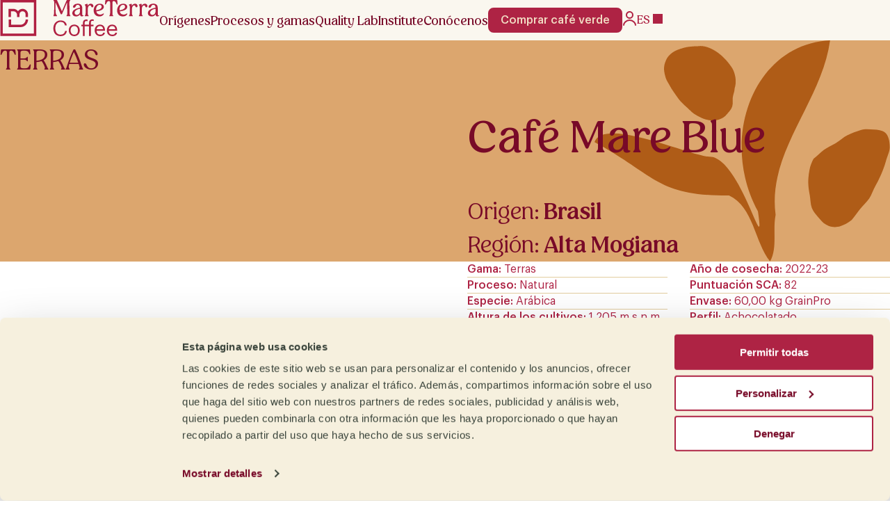

--- FILE ---
content_type: text/html; charset=UTF-8
request_url: https://mareterracoffee.com/es/cafe-verde/mare-blue_pro2120/
body_size: 75004
content:
<!DOCTYPE html>
<html lang="es-ES">
<head>
	<meta charset="UTF-8">
	<meta name="viewport" content="width=device-width, initial-scale=1.0">
	<script data-cookieconsent="ignore">
	window.dataLayer = window.dataLayer || [];
	function gtag() {
		dataLayer.push(arguments);
	}
	gtag("consent", "default", {
		ad_user_data: "denied",
		ad_personalization: "denied",
		ad_storage: "denied",
		analytics_storage: "denied",
		functionality_storage: "denied",
		personalization_storage: "denied",
		security_storage: "granted",
		wait_for_update: 500,
	});
	gtag("set", "ads_data_redaction", true);
	</script>
<script type="text/javascript"
		id="Cookiebot"
		src="https://consent.cookiebot.com/uc.js"
		data-cbid="865020f3-0a38-48a5-ad6d-ce80fc516619"
						data-culture="ES"
				data-blockingmode="auto"
	></script>
<meta name='robots' content='index, follow, max-image-preview:large, max-snippet:-1, max-video-preview:-1' />

	<!-- This site is optimized with the Yoast SEO plugin v26.6 - https://yoast.com/wordpress/plugins/seo/ -->
	<title>Mare Blue - Mare Terra Coffee</title>
	<link rel="canonical" href="https://mareterracoffee.com/es/cafe-verde/mare-blue_pro2120/" />
	<meta property="og:locale" content="es_ES" />
	<meta property="og:type" content="article" />
	<meta property="og:title" content="Mare Blue - Mare Terra Coffee" />
	<meta property="og:url" content="https://mareterracoffee.com/es/cafe-verde/mare-blue_pro2120/" />
	<meta property="og:site_name" content="Mare Terra Coffee" />
	<meta property="article:modified_time" content="2026-01-14T10:08:27+00:00" />
	<meta property="og:image" content="https://mareterracoffee.com/wp-content/uploads/2023/04/granos-cafe-verde-mare_blue.jpg" />
	<meta property="og:image:width" content="800" />
	<meta property="og:image:height" content="800" />
	<meta property="og:image:type" content="image/jpeg" />
	<meta name="twitter:card" content="summary_large_image" />
	<script type="application/ld+json" class="yoast-schema-graph">{"@context":"https://schema.org","@graph":[{"@type":"WebPage","@id":"https://mareterracoffee.com/es/cafe-verde/mare-blue_pro2120/","url":"https://mareterracoffee.com/es/cafe-verde/mare-blue_pro2120/","name":"Mare Blue - Mare Terra Coffee","isPartOf":{"@id":"https://mareterracoffee.com/es/#website"},"primaryImageOfPage":{"@id":"https://mareterracoffee.com/es/cafe-verde/mare-blue_pro2120/#primaryimage"},"image":{"@id":"https://mareterracoffee.com/es/cafe-verde/mare-blue_pro2120/#primaryimage"},"thumbnailUrl":"https://mareterracoffee.com/wp-content/uploads/2023/04/granos-cafe-verde-mare_blue.jpg","datePublished":"2023-07-17T12:10:16+00:00","dateModified":"2026-01-14T10:08:27+00:00","breadcrumb":{"@id":"https://mareterracoffee.com/es/cafe-verde/mare-blue_pro2120/#breadcrumb"},"inLanguage":"es","potentialAction":[{"@type":"ReadAction","target":["https://mareterracoffee.com/es/cafe-verde/mare-blue_pro2120/"]}]},{"@type":"ImageObject","inLanguage":"es","@id":"https://mareterracoffee.com/es/cafe-verde/mare-blue_pro2120/#primaryimage","url":"https://mareterracoffee.com/wp-content/uploads/2023/04/granos-cafe-verde-mare_blue.jpg","contentUrl":"https://mareterracoffee.com/wp-content/uploads/2023/04/granos-cafe-verde-mare_blue.jpg","width":800,"height":800},{"@type":"BreadcrumbList","@id":"https://mareterracoffee.com/es/cafe-verde/mare-blue_pro2120/#breadcrumb","itemListElement":[{"@type":"ListItem","position":1,"name":"Portada","item":"https://mareterracoffee.com/es/"},{"@type":"ListItem","position":2,"name":"Tienda","item":"https://mareterracoffee.com/es/tienda/"},{"@type":"ListItem","position":3,"name":"Café Mare Blue"}]},{"@type":"WebSite","@id":"https://mareterracoffee.com/es/#website","url":"https://mareterracoffee.com/es/","name":"Mare Terra Coffee","description":"Importador / Exportador de Café verde","publisher":{"@id":"https://mareterracoffee.com/es/#organization"},"potentialAction":[{"@type":"SearchAction","target":{"@type":"EntryPoint","urlTemplate":"https://mareterracoffee.com/es/?s={search_term_string}"},"query-input":{"@type":"PropertyValueSpecification","valueRequired":true,"valueName":"search_term_string"}}],"inLanguage":"es"},{"@type":"Organization","@id":"https://mareterracoffee.com/es/#organization","name":"Mare Terra Coffee","url":"https://mareterracoffee.com/es/","logo":{"@type":"ImageObject","inLanguage":"es","@id":"https://mareterracoffee.com/es/#/schema/logo/image/","url":"https://mareterracoffee.com/wp-content/uploads/2023/06/marre-terra-1.svg","contentUrl":"https://mareterracoffee.com/wp-content/uploads/2023/06/marre-terra-1.svg","width":229,"height":52,"caption":"Mare Terra Coffee"},"image":{"@id":"https://mareterracoffee.com/es/#/schema/logo/image/"}}]}</script>
	<!-- / Yoast SEO plugin. -->


<link rel='dns-prefetch' href='//www.googletagmanager.com' />
<link rel="alternate" title="oEmbed (JSON)" type="application/json+oembed" href="https://mareterracoffee.com/es/wp-json/oembed/1.0/embed?url=https%3A%2F%2Fmareterracoffee.com%2Fes%2Fcafe-verde%2Fmare-blue_pro2120%2F" />
<link rel="alternate" title="oEmbed (XML)" type="text/xml+oembed" href="https://mareterracoffee.com/es/wp-json/oembed/1.0/embed?url=https%3A%2F%2Fmareterracoffee.com%2Fes%2Fcafe-verde%2Fmare-blue_pro2120%2F&#038;format=xml" />
<style id='wp-img-auto-sizes-contain-inline-css'>
img:is([sizes=auto i],[sizes^="auto," i]){contain-intrinsic-size:3000px 1500px}
/*# sourceURL=wp-img-auto-sizes-contain-inline-css */
</style>
<style id='wp-emoji-styles-inline-css'>

	img.wp-smiley, img.emoji {
		display: inline !important;
		border: none !important;
		box-shadow: none !important;
		height: 1em !important;
		width: 1em !important;
		margin: 0 0.07em !important;
		vertical-align: -0.1em !important;
		background: none !important;
		padding: 0 !important;
	}
/*# sourceURL=wp-emoji-styles-inline-css */
</style>
<link rel='stylesheet' id='wp-block-library-css' href='https://mareterracoffee.com/wp-includes/css/dist/block-library/style.min.css?ver=6.9' media='all' />
<style id='classic-theme-styles-inline-css'>
/*! This file is auto-generated */
.wp-block-button__link{color:#fff;background-color:#32373c;border-radius:9999px;box-shadow:none;text-decoration:none;padding:calc(.667em + 2px) calc(1.333em + 2px);font-size:1.125em}.wp-block-file__button{background:#32373c;color:#fff;text-decoration:none}
/*# sourceURL=/wp-includes/css/classic-themes.min.css */
</style>
<style id='safe-svg-svg-icon-style-inline-css'>
.safe-svg-cover{text-align:center}.safe-svg-cover .safe-svg-inside{display:inline-block;max-width:100%}.safe-svg-cover svg{fill:currentColor;height:100%;max-height:100%;max-width:100%;width:100%}

/*# sourceURL=https://mareterracoffee.com/wp-content/plugins/safe-svg/dist/safe-svg-block-frontend.css */
</style>
<style id='global-styles-inline-css'>
:root{--wp--preset--aspect-ratio--square: 1;--wp--preset--aspect-ratio--4-3: 4/3;--wp--preset--aspect-ratio--3-4: 3/4;--wp--preset--aspect-ratio--3-2: 3/2;--wp--preset--aspect-ratio--2-3: 2/3;--wp--preset--aspect-ratio--16-9: 16/9;--wp--preset--aspect-ratio--9-16: 9/16;--wp--preset--color--base: #fff;--wp--preset--color--contrast: #000;--wp--preset--color--primary: #ae2344;--wp--preset--color--primary-dark: #780a28;--wp--preset--color--primary-darkest: #370614;--wp--preset--color--primary-light: #f1dbc3;--wp--preset--color--secondary: #c3cbab;--wp--preset--color--secondary-dark: #3a433a;--wp--preset--color--secondary-light: #f1f5eb;--wp--preset--color--tertiary: #e2cd9f;--wp--preset--color--tertiary-dark: #dca66e;--wp--preset--color--tertiary-light: #f6e7c1;--wp--preset--color--terras: #af5c17;--wp--preset--color--constellations: #414466;--wp--preset--color--uniques: #3b5c3d;--wp--preset--color--neutrals: #7f7c77;--wp--preset--gradient--vivid-cyan-blue-to-vivid-purple: linear-gradient(135deg,rgb(6,147,227) 0%,rgb(155,81,224) 100%);--wp--preset--gradient--light-green-cyan-to-vivid-green-cyan: linear-gradient(135deg,rgb(122,220,180) 0%,rgb(0,208,130) 100%);--wp--preset--gradient--luminous-vivid-amber-to-luminous-vivid-orange: linear-gradient(135deg,rgb(252,185,0) 0%,rgb(255,105,0) 100%);--wp--preset--gradient--luminous-vivid-orange-to-vivid-red: linear-gradient(135deg,rgb(255,105,0) 0%,rgb(207,46,46) 100%);--wp--preset--gradient--very-light-gray-to-cyan-bluish-gray: linear-gradient(135deg,rgb(238,238,238) 0%,rgb(169,184,195) 100%);--wp--preset--gradient--cool-to-warm-spectrum: linear-gradient(135deg,rgb(74,234,220) 0%,rgb(151,120,209) 20%,rgb(207,42,186) 40%,rgb(238,44,130) 60%,rgb(251,105,98) 80%,rgb(254,248,76) 100%);--wp--preset--gradient--blush-light-purple: linear-gradient(135deg,rgb(255,206,236) 0%,rgb(152,150,240) 100%);--wp--preset--gradient--blush-bordeaux: linear-gradient(135deg,rgb(254,205,165) 0%,rgb(254,45,45) 50%,rgb(107,0,62) 100%);--wp--preset--gradient--luminous-dusk: linear-gradient(135deg,rgb(255,203,112) 0%,rgb(199,81,192) 50%,rgb(65,88,208) 100%);--wp--preset--gradient--pale-ocean: linear-gradient(135deg,rgb(255,245,203) 0%,rgb(182,227,212) 50%,rgb(51,167,181) 100%);--wp--preset--gradient--electric-grass: linear-gradient(135deg,rgb(202,248,128) 0%,rgb(113,206,126) 100%);--wp--preset--gradient--midnight: linear-gradient(135deg,rgb(2,3,129) 0%,rgb(40,116,252) 100%);--wp--preset--font-size--small: clamp(0.9em, 3vw, 1em);--wp--preset--font-size--medium: 20px;--wp--preset--font-size--large: clamp(1.1em, 3vw, 2em);--wp--preset--font-size--x-large: 42px;--wp--preset--font-size--regular: clamp(1em, 3vw, 1.5em);--wp--preset--font-size--extra-large: clamp(1.5em, 4vw, 3.5em);--wp--preset--font-size--huge: clamp(1.7em, 5vw, 4.5em);--wp--preset--spacing--20: 0.44rem;--wp--preset--spacing--30: 0.67rem;--wp--preset--spacing--40: 1rem;--wp--preset--spacing--50: 1.5rem;--wp--preset--spacing--60: 2.25rem;--wp--preset--spacing--70: 3.38rem;--wp--preset--spacing--80: 5.06rem;--wp--preset--shadow--natural: 6px 6px 9px rgba(0, 0, 0, 0.2);--wp--preset--shadow--deep: 12px 12px 50px rgba(0, 0, 0, 0.4);--wp--preset--shadow--sharp: 6px 6px 0px rgba(0, 0, 0, 0.2);--wp--preset--shadow--outlined: 6px 6px 0px -3px rgb(255, 255, 255), 6px 6px rgb(0, 0, 0);--wp--preset--shadow--crisp: 6px 6px 0px rgb(0, 0, 0);}:where(.is-layout-flex){gap: 0.5em;}:where(.is-layout-grid){gap: 0.5em;}body .is-layout-flex{display: flex;}.is-layout-flex{flex-wrap: wrap;align-items: center;}.is-layout-flex > :is(*, div){margin: 0;}body .is-layout-grid{display: grid;}.is-layout-grid > :is(*, div){margin: 0;}:where(.wp-block-columns.is-layout-flex){gap: 2em;}:where(.wp-block-columns.is-layout-grid){gap: 2em;}:where(.wp-block-post-template.is-layout-flex){gap: 1.25em;}:where(.wp-block-post-template.is-layout-grid){gap: 1.25em;}.has-base-color{color: var(--wp--preset--color--base) !important;}.has-contrast-color{color: var(--wp--preset--color--contrast) !important;}.has-primary-color{color: var(--wp--preset--color--primary) !important;}.has-primary-dark-color{color: var(--wp--preset--color--primary-dark) !important;}.has-primary-darkest-color{color: var(--wp--preset--color--primary-darkest) !important;}.has-primary-light-color{color: var(--wp--preset--color--primary-light) !important;}.has-secondary-color{color: var(--wp--preset--color--secondary) !important;}.has-secondary-dark-color{color: var(--wp--preset--color--secondary-dark) !important;}.has-secondary-light-color{color: var(--wp--preset--color--secondary-light) !important;}.has-tertiary-color{color: var(--wp--preset--color--tertiary) !important;}.has-tertiary-dark-color{color: var(--wp--preset--color--tertiary-dark) !important;}.has-tertiary-light-color{color: var(--wp--preset--color--tertiary-light) !important;}.has-terras-color{color: var(--wp--preset--color--terras) !important;}.has-constellations-color{color: var(--wp--preset--color--constellations) !important;}.has-uniques-color{color: var(--wp--preset--color--uniques) !important;}.has-neutrals-color{color: var(--wp--preset--color--neutrals) !important;}.has-base-background-color{background-color: var(--wp--preset--color--base) !important;}.has-contrast-background-color{background-color: var(--wp--preset--color--contrast) !important;}.has-primary-background-color{background-color: var(--wp--preset--color--primary) !important;}.has-primary-dark-background-color{background-color: var(--wp--preset--color--primary-dark) !important;}.has-primary-darkest-background-color{background-color: var(--wp--preset--color--primary-darkest) !important;}.has-primary-light-background-color{background-color: var(--wp--preset--color--primary-light) !important;}.has-secondary-background-color{background-color: var(--wp--preset--color--secondary) !important;}.has-secondary-dark-background-color{background-color: var(--wp--preset--color--secondary-dark) !important;}.has-secondary-light-background-color{background-color: var(--wp--preset--color--secondary-light) !important;}.has-tertiary-background-color{background-color: var(--wp--preset--color--tertiary) !important;}.has-tertiary-dark-background-color{background-color: var(--wp--preset--color--tertiary-dark) !important;}.has-tertiary-light-background-color{background-color: var(--wp--preset--color--tertiary-light) !important;}.has-terras-background-color{background-color: var(--wp--preset--color--terras) !important;}.has-constellations-background-color{background-color: var(--wp--preset--color--constellations) !important;}.has-uniques-background-color{background-color: var(--wp--preset--color--uniques) !important;}.has-neutrals-background-color{background-color: var(--wp--preset--color--neutrals) !important;}.has-base-border-color{border-color: var(--wp--preset--color--base) !important;}.has-contrast-border-color{border-color: var(--wp--preset--color--contrast) !important;}.has-primary-border-color{border-color: var(--wp--preset--color--primary) !important;}.has-primary-dark-border-color{border-color: var(--wp--preset--color--primary-dark) !important;}.has-primary-darkest-border-color{border-color: var(--wp--preset--color--primary-darkest) !important;}.has-primary-light-border-color{border-color: var(--wp--preset--color--primary-light) !important;}.has-secondary-border-color{border-color: var(--wp--preset--color--secondary) !important;}.has-secondary-dark-border-color{border-color: var(--wp--preset--color--secondary-dark) !important;}.has-secondary-light-border-color{border-color: var(--wp--preset--color--secondary-light) !important;}.has-tertiary-border-color{border-color: var(--wp--preset--color--tertiary) !important;}.has-tertiary-dark-border-color{border-color: var(--wp--preset--color--tertiary-dark) !important;}.has-tertiary-light-border-color{border-color: var(--wp--preset--color--tertiary-light) !important;}.has-terras-border-color{border-color: var(--wp--preset--color--terras) !important;}.has-constellations-border-color{border-color: var(--wp--preset--color--constellations) !important;}.has-uniques-border-color{border-color: var(--wp--preset--color--uniques) !important;}.has-neutrals-border-color{border-color: var(--wp--preset--color--neutrals) !important;}.has-vivid-cyan-blue-to-vivid-purple-gradient-background{background: var(--wp--preset--gradient--vivid-cyan-blue-to-vivid-purple) !important;}.has-light-green-cyan-to-vivid-green-cyan-gradient-background{background: var(--wp--preset--gradient--light-green-cyan-to-vivid-green-cyan) !important;}.has-luminous-vivid-amber-to-luminous-vivid-orange-gradient-background{background: var(--wp--preset--gradient--luminous-vivid-amber-to-luminous-vivid-orange) !important;}.has-luminous-vivid-orange-to-vivid-red-gradient-background{background: var(--wp--preset--gradient--luminous-vivid-orange-to-vivid-red) !important;}.has-very-light-gray-to-cyan-bluish-gray-gradient-background{background: var(--wp--preset--gradient--very-light-gray-to-cyan-bluish-gray) !important;}.has-cool-to-warm-spectrum-gradient-background{background: var(--wp--preset--gradient--cool-to-warm-spectrum) !important;}.has-blush-light-purple-gradient-background{background: var(--wp--preset--gradient--blush-light-purple) !important;}.has-blush-bordeaux-gradient-background{background: var(--wp--preset--gradient--blush-bordeaux) !important;}.has-luminous-dusk-gradient-background{background: var(--wp--preset--gradient--luminous-dusk) !important;}.has-pale-ocean-gradient-background{background: var(--wp--preset--gradient--pale-ocean) !important;}.has-electric-grass-gradient-background{background: var(--wp--preset--gradient--electric-grass) !important;}.has-midnight-gradient-background{background: var(--wp--preset--gradient--midnight) !important;}.has-small-font-size{font-size: var(--wp--preset--font-size--small) !important;}.has-medium-font-size{font-size: var(--wp--preset--font-size--medium) !important;}.has-large-font-size{font-size: var(--wp--preset--font-size--large) !important;}.has-x-large-font-size{font-size: var(--wp--preset--font-size--x-large) !important;}
:where(.wp-block-post-template.is-layout-flex){gap: 1.25em;}:where(.wp-block-post-template.is-layout-grid){gap: 1.25em;}
:where(.wp-block-term-template.is-layout-flex){gap: 1.25em;}:where(.wp-block-term-template.is-layout-grid){gap: 1.25em;}
:where(.wp-block-columns.is-layout-flex){gap: 2em;}:where(.wp-block-columns.is-layout-grid){gap: 2em;}
:root :where(.wp-block-pullquote){font-size: 1.5em;line-height: 1.6;}
/*# sourceURL=global-styles-inline-css */
</style>
<link rel='stylesheet' id='contact-form-7-css' href='https://mareterracoffee.com/wp-content/plugins/contact-form-7/includes/css/styles.css?ver=5.9.8' media='all' />
<style id='woocommerce-inline-inline-css'>
.woocommerce form .form-row .required { visibility: visible; }
/*# sourceURL=woocommerce-inline-inline-css */
</style>
<link rel='stylesheet' id='wpml-legacy-dropdown-0-css' href='https://mareterracoffee.com/wp-content/plugins/sitepress-multilingual-cms/templates/language-switchers/legacy-dropdown/style.min.css?ver=1' media='all' />
<link rel='stylesheet' id='wpml-menu-item-0-css' href='https://mareterracoffee.com/wp-content/plugins/sitepress-multilingual-cms/templates/language-switchers/menu-item/style.min.css?ver=1' media='all' />
<link rel='stylesheet' id='elementor-frontend-css' href='https://mareterracoffee.com/wp-content/plugins/elementor/assets/css/frontend.min.css?ver=3.33.4' media='all' />
<style id='elementor-frontend-inline-css'>
.elementor-kit-117822{--e-global-color-primary:#6EC1E4;--e-global-color-secondary:#54595F;--e-global-color-text:#7A7A7A;--e-global-color-accent:#61CE70;--e-global-color-e6997ce:#B01F43;--e-global-color-5b14da5:#790726;--e-global-color-7dcdadc:#DDA669;--e-global-color-3a70573:#F6F0DE;--e-global-color-4a013ed:#CFDDBB;--e-global-color-963e044:#39433A;--e-global-color-0d3df64:#EFF5E6;--e-global-color-4b24c65:#AF5C17;--e-global-color-70e50a4:#414466;--e-global-color-c492aa9:#3B5C3D;--e-global-color-b012a79:#7F7C77;--e-global-color-5d7f838:#E3CE9C;--e-global-color-a9e72c4:#E7C196;--e-global-color-9e44662:#5F1B2E;--e-global-color-3dc3d84:#370614;--e-global-typography-primary-font-family:"Roboto";--e-global-typography-primary-font-weight:600;--e-global-typography-secondary-font-family:"Roboto Slab";--e-global-typography-secondary-font-weight:400;--e-global-typography-text-font-family:"Roboto";--e-global-typography-text-font-weight:400;--e-global-typography-accent-font-family:"Roboto";--e-global-typography-accent-font-weight:500;}.elementor-kit-117822 e-page-transition{background-color:#FFBC7D;}.elementor-section.elementor-section-boxed > .elementor-container{max-width:1140px;}.e-con{--container-max-width:1140px;}.elementor-widget:not(:last-child){margin-block-end:20px;}.elementor-element{--widgets-spacing:20px 20px;--widgets-spacing-row:20px;--widgets-spacing-column:20px;}{}h1.entry-title{display:var(--page-title-display);}@media(max-width:1024px){.elementor-section.elementor-section-boxed > .elementor-container{max-width:1024px;}.e-con{--container-max-width:1024px;}}@media(max-width:767px){.elementor-section.elementor-section-boxed > .elementor-container{max-width:767px;}.e-con{--container-max-width:767px;}}
.elementor-154999 .elementor-element.elementor-element-9c4e4d3:not(.elementor-motion-effects-element-type-background), .elementor-154999 .elementor-element.elementor-element-9c4e4d3 > .elementor-motion-effects-container > .elementor-motion-effects-layer{background-color:#A21C3D;background-image:url("https://mareterracoffee.com/wp-content/uploads/2024/03/mareterracoffee_popup_e.png");background-size:cover;}.elementor-154999 .elementor-element.elementor-element-9c4e4d3, .elementor-154999 .elementor-element.elementor-element-9c4e4d3 > .elementor-background-overlay{border-radius:10px 10px 10px 10px;}.elementor-154999 .elementor-element.elementor-element-9c4e4d3{transition:background 0.3s, border 0.3s, border-radius 0.3s, box-shadow 0.3s;padding:16px 16px 16px 16px;}.elementor-154999 .elementor-element.elementor-element-9c4e4d3 > .elementor-background-overlay{transition:background 0.3s, border-radius 0.3s, opacity 0.3s;}.elementor-154999 .elementor-element.elementor-element-937f96e > .elementor-widget-wrap > .elementor-widget:not(.elementor-widget__width-auto):not(.elementor-widget__width-initial):not(:last-child):not(.elementor-absolute){margin-bottom:16px;}.elementor-154999 .elementor-element.elementor-element-d158681 > .elementor-widget-container{margin:11px 0px 0px 0px;}.elementor-154999 .elementor-element.elementor-element-d158681{text-align:center;}.elementor-154999 .elementor-element.elementor-element-d158681 .elementor-heading-title{font-family:"Graphik", Sans-serif;font-size:18px;font-weight:400;font-style:normal;line-height:19px;color:#E3CE9C;}.elementor-154999 .elementor-element.elementor-element-0b8b991 > .elementor-widget-container{margin:0px 0px 0px 0px;}.elementor-154999 .elementor-element.elementor-element-0b8b991{text-align:center;}.elementor-154999 .elementor-element.elementor-element-0b8b991 .elementor-heading-title{font-family:"Graphik", Sans-serif;font-size:15px;font-weight:400;font-style:normal;line-height:19px;color:#F6EFE1;}.elementor-154999 .elementor-element.elementor-element-b2f2cf6 > .elementor-widget-container{margin:0px 0px 0px 0px;}.elementor-154999 .elementor-element.elementor-element-b2f2cf6{text-align:center;}.elementor-154999 .elementor-element.elementor-element-b2f2cf6 .elementor-heading-title{font-family:"Graphik", Sans-serif;font-size:14px;font-weight:200;font-style:normal;line-height:19px;color:#E3CE9C;}#elementor-popup-modal-154999 .dialog-widget-content{animation-duration:1.2s;border-radius:10px 10px 10px 10px;box-shadow:2px 8px 23px 3px rgba(0,0,0,0.2);}#elementor-popup-modal-154999 .dialog-message{width:467px;height:auto;}#elementor-popup-modal-154999{justify-content:flex-start;align-items:center;}#elementor-popup-modal-154999 .dialog-close-button{display:flex;top:5%;}body:not(.rtl) #elementor-popup-modal-154999 .dialog-close-button{right:5%;}body.rtl #elementor-popup-modal-154999 .dialog-close-button{left:5%;}#elementor-popup-modal-154999 .dialog-close-button i{color:#E3CE9C;}#elementor-popup-modal-154999 .dialog-close-button svg{fill:#E3CE9C;}@media(max-width:767px){.elementor-154999 .elementor-element.elementor-element-937f96e > .elementor-element-populated{padding:0px 0px 0px 0px;}.elementor-154999 .elementor-element.elementor-element-d158681 .elementor-heading-title{font-size:14px;line-height:1.3em;}.elementor-154999 .elementor-element.elementor-element-0b8b991 .elementor-heading-title{font-size:14px;line-height:1.3em;}.elementor-154999 .elementor-element.elementor-element-b2f2cf6 .elementor-heading-title{font-size:14px;line-height:1.3em;}#elementor-popup-modal-154999 .dialog-message{width:310px;}}
.elementor-154032 .elementor-element.elementor-element-7d45ed92 > .elementor-container > .elementor-column > .elementor-widget-wrap{align-content:flex-start;align-items:flex-start;}.elementor-154032 .elementor-element.elementor-element-7d45ed92 > .elementor-container{min-height:100vh;}.elementor-154032 .elementor-element.elementor-element-7d45ed92{overflow:hidden;}.elementor-154032 .elementor-element.elementor-element-5ec82047 > .elementor-element-populated{padding:28px 0px 0px 0px;}.elementor-154032 .elementor-element.elementor-element-58849369{width:auto;max-width:auto;}.elementor-154032 .elementor-element.elementor-element-58849369 .elementor-icon-wrapper{text-align:center;}.elementor-154032 .elementor-element.elementor-element-58849369.elementor-view-stacked .elementor-icon{background-color:#A3A3A3;}.elementor-154032 .elementor-element.elementor-element-58849369.elementor-view-framed .elementor-icon, .elementor-154032 .elementor-element.elementor-element-58849369.elementor-view-default .elementor-icon{color:#A3A3A3;border-color:#A3A3A3;}.elementor-154032 .elementor-element.elementor-element-58849369.elementor-view-framed .elementor-icon, .elementor-154032 .elementor-element.elementor-element-58849369.elementor-view-default .elementor-icon svg{fill:#A3A3A3;}.elementor-154032 .elementor-element.elementor-element-58849369.elementor-view-stacked .elementor-icon:hover{background-color:#FFF000;}.elementor-154032 .elementor-element.elementor-element-58849369.elementor-view-framed .elementor-icon:hover, .elementor-154032 .elementor-element.elementor-element-58849369.elementor-view-default .elementor-icon:hover{color:#FFF000;border-color:#FFF000;}.elementor-154032 .elementor-element.elementor-element-58849369.elementor-view-framed .elementor-icon:hover, .elementor-154032 .elementor-element.elementor-element-58849369.elementor-view-default .elementor-icon:hover svg{fill:#FFF000;}.elementor-154032 .elementor-element.elementor-element-58849369 .elementor-icon{font-size:19px;}.elementor-154032 .elementor-element.elementor-element-58849369 .elementor-icon svg{height:19px;}.elementor-154032 .elementor-element.elementor-element-67410064:not(.elementor-motion-effects-element-type-background) > .elementor-widget-wrap, .elementor-154032 .elementor-element.elementor-element-67410064 > .elementor-widget-wrap > .elementor-motion-effects-container > .elementor-motion-effects-layer{background-color:transparent;background-image:linear-gradient(96deg, #780A28 0%, #000000 92%);}.elementor-154032 .elementor-element.elementor-element-67410064 > .elementor-widget-wrap > .elementor-widget:not(.elementor-widget__width-auto):not(.elementor-widget__width-initial):not(:last-child):not(.elementor-absolute){margin-bottom:0px;}.elementor-154032 .elementor-element.elementor-element-67410064 > .elementor-element-populated{box-shadow:-4px 0px 4px 0px rgba(0, 0, 0, 0.25);transition:background 0.3s, border 0.3s, border-radius 0.3s, box-shadow 0.3s;padding:7% 7% 7% 7%;}.elementor-154032 .elementor-element.elementor-element-67410064 > .elementor-element-populated > .elementor-background-overlay{transition:background 0.3s, border-radius 0.3s, opacity 0.3s;}.elementor-154032 .elementor-element.elementor-element-369e1c6{text-align:left;font-family:"Graphik", Sans-serif;font-size:22px;font-weight:500;text-transform:capitalize;font-style:normal;text-decoration:none;line-height:1em;letter-spacing:-0.53px;color:#AE2344;}.elementor-154032 .elementor-element.elementor-element-24b2e65c > .elementor-widget-container{margin:0% 0% 0% 0%;}.elementor-154032 .elementor-element.elementor-element-24b2e65c{text-align:left;}.elementor-154032 .elementor-element.elementor-element-24b2e65c .elementor-heading-title{font-family:"Graphik", Sans-serif;font-size:40px;font-weight:bold;text-transform:capitalize;font-style:normal;text-decoration:none;line-height:89px;letter-spacing:4.5px;color:#FFFFFF;}.elementor-154032 .elementor-element.elementor-element-4fe1de02 .elementor-icon-list-items:not(.elementor-inline-items) .elementor-icon-list-item:not(:last-child){padding-block-end:calc(50px/2);}.elementor-154032 .elementor-element.elementor-element-4fe1de02 .elementor-icon-list-items:not(.elementor-inline-items) .elementor-icon-list-item:not(:first-child){margin-block-start:calc(50px/2);}.elementor-154032 .elementor-element.elementor-element-4fe1de02 .elementor-icon-list-items.elementor-inline-items .elementor-icon-list-item{margin-inline:calc(50px/2);}.elementor-154032 .elementor-element.elementor-element-4fe1de02 .elementor-icon-list-items.elementor-inline-items{margin-inline:calc(-50px/2);}.elementor-154032 .elementor-element.elementor-element-4fe1de02 .elementor-icon-list-items.elementor-inline-items .elementor-icon-list-item:after{inset-inline-end:calc(-50px/2);}.elementor-154032 .elementor-element.elementor-element-4fe1de02 .elementor-icon-list-icon i{transition:color 0.3s;}.elementor-154032 .elementor-element.elementor-element-4fe1de02 .elementor-icon-list-icon svg{transition:fill 0.3s;}.elementor-154032 .elementor-element.elementor-element-4fe1de02{--e-icon-list-icon-size:14px;--icon-vertical-offset:0px;}.elementor-154032 .elementor-element.elementor-element-4fe1de02 .elementor-icon-list-item > .elementor-icon-list-text, .elementor-154032 .elementor-element.elementor-element-4fe1de02 .elementor-icon-list-item > a{font-family:"Graphik", Sans-serif;font-size:43px;font-weight:600;font-style:normal;text-decoration:none;line-height:1em;letter-spacing:-0.1px;word-spacing:9px;}.elementor-154032 .elementor-element.elementor-element-4fe1de02 .elementor-icon-list-text{color:#FFFFFF;transition:color 0.3s;}.elementor-154032 .elementor-element.elementor-element-fa43787 > .elementor-widget-container{margin:11px 0px 0px 0px;}.elementor-154032 .elementor-element.elementor-element-fa43787 .elementor-icon-list-icon i{transition:color 0.3s;}.elementor-154032 .elementor-element.elementor-element-fa43787 .elementor-icon-list-icon svg{transition:fill 0.3s;}.elementor-154032 .elementor-element.elementor-element-fa43787{--e-icon-list-icon-size:14px;--icon-vertical-offset:0px;}.elementor-154032 .elementor-element.elementor-element-fa43787 .elementor-icon-list-item > .elementor-icon-list-text, .elementor-154032 .elementor-element.elementor-element-fa43787 .elementor-icon-list-item > a{font-family:"Graphik", Sans-serif;font-size:22px;font-weight:normal;font-style:normal;text-decoration:none;line-height:1em;letter-spacing:-0.67px;}.elementor-154032 .elementor-element.elementor-element-fa43787 .elementor-icon-list-text{color:#AE2344;transition:color 0.3s;}.elementor-154032 .elementor-element.elementor-element-8b38393{--spacer-size:31px;}.elementor-154032 .elementor-element.elementor-element-42ca6141{--spacer-size:8vh;}.elementor-154032 .elementor-element.elementor-element-957f057 > .elementor-widget-container{margin:0% 0% 16% 0%;}.elementor-154032 .elementor-element.elementor-element-957f057{text-align:right;}.elementor-154032 .elementor-element.elementor-element-957f057 .elementor-heading-title{font-family:"Peachi", Sans-serif;font-size:162px;font-weight:500;text-transform:uppercase;font-style:normal;text-decoration:none;line-height:20px;letter-spacing:-5px;color:#AE2344;}.elementor-154032 .elementor-element.elementor-element-f949499 > .elementor-widget-container{margin:0% 0% 4% 0%;}.elementor-154032 .elementor-element.elementor-element-f949499{text-align:right;}.elementor-154032 .elementor-element.elementor-element-f949499 .elementor-heading-title{font-family:"Peachi", Sans-serif;font-size:90px;font-weight:600;text-transform:uppercase;font-style:normal;text-decoration:none;line-height:96px;letter-spacing:-5px;color:#AE2344;}.elementor-154032 .elementor-element.elementor-element-7cbb08a .elementor-icon-list-icon i{transition:color 0.3s;}.elementor-154032 .elementor-element.elementor-element-7cbb08a .elementor-icon-list-icon svg{transition:fill 0.3s;}.elementor-154032 .elementor-element.elementor-element-7cbb08a{--e-icon-list-icon-size:14px;--icon-vertical-offset:0px;}.elementor-154032 .elementor-element.elementor-element-7cbb08a .elementor-icon-list-item > .elementor-icon-list-text, .elementor-154032 .elementor-element.elementor-element-7cbb08a .elementor-icon-list-item > a{font-family:"Graphik", Sans-serif;font-size:22px;font-weight:normal;font-style:normal;text-decoration:none;line-height:1em;letter-spacing:-0.67px;}.elementor-154032 .elementor-element.elementor-element-7cbb08a .elementor-icon-list-text{color:#FFFFFF;transition:color 0.3s;}.elementor-154032 .elementor-element.elementor-element-6c14440d{--spacer-size:6vh;}.elementor-154032 .elementor-element.elementor-element-34f5f585 .elementor-button{background-color:#AE2344;font-family:"Graphik", Sans-serif;font-size:16px;font-weight:bold;text-transform:uppercase;font-style:normal;text-decoration:none;line-height:1.1em;letter-spacing:1.4px;word-spacing:4px;fill:#FFFFFF;color:#FFFFFF;border-style:solid;border-width:1px 1px 1px 1px;border-color:#AE2344;border-radius:27px 27px 27px 27px;padding:15px 27px 15px 27px;}.elementor-154032 .elementor-element.elementor-element-34f5f585 .elementor-button:hover, .elementor-154032 .elementor-element.elementor-element-34f5f585 .elementor-button:focus{background-color:#FFFFFF;color:#AE2344;border-color:#AE2344;}.elementor-154032 .elementor-element.elementor-element-34f5f585 .elementor-button:hover svg, .elementor-154032 .elementor-element.elementor-element-34f5f585 .elementor-button:focus svg{fill:#AE2344;}.elementor-154032 .elementor-element.elementor-element-e3392cd{--spacer-size:56px;}.elementor-154032 .elementor-element.elementor-element-fb87394{width:var( --container-widget-width, 100% );max-width:100%;--container-widget-width:100%;--container-widget-flex-grow:0;text-align:left;}.elementor-154032 .elementor-element.elementor-element-fb87394 > .elementor-widget-container{margin:15px 0px 015px 0px;}.elementor-154032 .elementor-element.elementor-element-fb87394 .elementor-heading-title{font-family:"Graphik", Sans-serif;font-size:13px;font-weight:200;font-style:normal;line-height:19px;color:#FFFFFFF5;}#elementor-popup-modal-154032 .dialog-widget-content{animation-duration:1.2s;background-color:#FFFFFF00;}#elementor-popup-modal-154032 .dialog-message{width:600px;height:auto;}#elementor-popup-modal-154032{justify-content:flex-end;align-items:flex-start;}@media(max-width:1024px){.elementor-154032 .elementor-element.elementor-element-58849369 .elementor-icon{font-size:17px;}.elementor-154032 .elementor-element.elementor-element-58849369 .elementor-icon svg{height:17px;}.elementor-154032 .elementor-element.elementor-element-24b2e65c .elementor-heading-title{font-size:30px;}.elementor-154032 .elementor-element.elementor-element-4fe1de02 .elementor-icon-list-item > .elementor-icon-list-text, .elementor-154032 .elementor-element.elementor-element-4fe1de02 .elementor-icon-list-item > a{font-size:30px;}.elementor-154032 .elementor-element.elementor-element-42ca6141{--spacer-size:6vh;}.elementor-154032 .elementor-element.elementor-element-f949499 .elementor-heading-title{font-size:70px;}#elementor-popup-modal-154032 .dialog-message{width:65vw;}}@media(min-width:768px){.elementor-154032 .elementor-element.elementor-element-5ec82047{width:8%;}.elementor-154032 .elementor-element.elementor-element-67410064{width:92%;}}@media(max-width:767px){.elementor-154032 .elementor-element.elementor-element-5ec82047 > .elementor-element-populated{padding:10px 0px 0px 10px;}.elementor-154032 .elementor-element.elementor-element-5ec82047{z-index:10;}.elementor-154032 .elementor-element.elementor-element-58849369 .elementor-icon{font-size:15px;}.elementor-154032 .elementor-element.elementor-element-58849369 .elementor-icon svg{height:15px;}.elementor-154032 .elementor-element.elementor-element-67410064 > .elementor-element-populated{margin:-35px 0px 0px 0px;--e-column-margin-right:0px;--e-column-margin-left:0px;padding:10% 8% 14% 8%;}.elementor-154032 .elementor-element.elementor-element-369e1c6{font-size:15px;}.elementor-154032 .elementor-element.elementor-element-24b2e65c > .elementor-widget-container{margin:0% 0% 0% 0%;}.elementor-154032 .elementor-element.elementor-element-24b2e65c .elementor-heading-title{font-size:24px;line-height:2.3em;letter-spacing:2.8px;}.elementor-154032 .elementor-element.elementor-element-4fe1de02 > .elementor-widget-container{padding:0% 0% 0% 0%;}.elementor-154032 .elementor-element.elementor-element-4fe1de02 .elementor-icon-list-item > .elementor-icon-list-text, .elementor-154032 .elementor-element.elementor-element-4fe1de02 .elementor-icon-list-item > a{font-size:7.7vw;letter-spacing:-1.3px;}.elementor-154032 .elementor-element.elementor-element-fa43787 > .elementor-widget-container{padding:0% 0% 0% 0%;}.elementor-154032 .elementor-element.elementor-element-fa43787 .elementor-icon-list-item > .elementor-icon-list-text, .elementor-154032 .elementor-element.elementor-element-fa43787 .elementor-icon-list-item > a{font-size:4.8vw;line-height:1.2em;letter-spacing:-0.8px;}.elementor-154032 .elementor-element.elementor-element-42ca6141{--spacer-size:3vh;}.elementor-154032 .elementor-element.elementor-element-957f057 .elementor-heading-title{font-size:130px;}.elementor-154032 .elementor-element.elementor-element-f949499{text-align:center;}.elementor-154032 .elementor-element.elementor-element-f949499 .elementor-heading-title{font-size:58px;}.elementor-154032 .elementor-element.elementor-element-7cbb08a > .elementor-widget-container{padding:0% 0% 0% 0%;}.elementor-154032 .elementor-element.elementor-element-7cbb08a .elementor-icon-list-item > .elementor-icon-list-text, .elementor-154032 .elementor-element.elementor-element-7cbb08a .elementor-icon-list-item > a{font-size:5.5vw;}.elementor-154032 .elementor-element.elementor-element-6c14440d{--spacer-size:4vh;}.elementor-154032 .elementor-element.elementor-element-fb87394 .elementor-heading-title{font-size:10px;line-height:1.3em;}#elementor-popup-modal-154032 .dialog-message{width:100vw;}}
.elementor-152319 .elementor-element.elementor-element-5606308c{transition:background 0.3s, border 0.3s, border-radius 0.3s, box-shadow 0.3s;}.elementor-152319 .elementor-element.elementor-element-5606308c > .elementor-background-overlay{transition:background 0.3s, border-radius 0.3s, opacity 0.3s;}.elementor-152319 .elementor-element.elementor-element-16c1a470{--spacer-size:800px;width:var( --container-widget-width, 88% );max-width:88%;--container-widget-width:88%;--container-widget-flex-grow:0;bottom:-42px;}.elementor-152319 .elementor-element.elementor-element-16c1a470 > .elementor-widget-container{background-color:#D6701B;}body:not(.rtl) .elementor-152319 .elementor-element.elementor-element-16c1a470{right:38px;}body.rtl .elementor-152319 .elementor-element.elementor-element-16c1a470{left:38px;}.elementor-152319 .elementor-element.elementor-element-16c1a470:not( .elementor-widget-image ) .elementor-widget-container, .elementor-152319 .elementor-element.elementor-element-16c1a470.elementor-widget-image .elementor-widget-container img{-webkit-mask-image:url( https://mareterracoffee.com/wp-content/uploads/2025/09/Rectangle-mask.svg );-webkit-mask-size:98%;-webkit-mask-position:center center;-webkit-mask-repeat:no-repeat;}.elementor-152319 .elementor-element.elementor-element-39cf2448 > .elementor-container{max-width:430px;}.elementor-152319 .elementor-element.elementor-element-39cf2448{margin-top:3%;margin-bottom:0%;z-index:10;}.elementor-152319 .elementor-element.elementor-element-347804e0:not(.elementor-motion-effects-element-type-background) > .elementor-widget-wrap, .elementor-152319 .elementor-element.elementor-element-347804e0 > .elementor-widget-wrap > .elementor-motion-effects-container > .elementor-motion-effects-layer{background-image:url("https://mareterracoffee.com/wp-content/uploads/2025/09/productora-local-secando-cafe-al-sol-scaled.jpg");background-position:center center;background-repeat:no-repeat;background-size:cover;}.elementor-152319 .elementor-element.elementor-element-347804e0 > .elementor-widget-wrap > .elementor-widget:not(.elementor-widget__width-auto):not(.elementor-widget__width-initial):not(:last-child):not(.elementor-absolute){margin-bottom:0px;}.elementor-152319 .elementor-element.elementor-element-347804e0 > .elementor-element-populated{transition:background 0.3s, border 0.3s, border-radius 0.3s, box-shadow 0.3s;}.elementor-152319 .elementor-element.elementor-element-347804e0 > .elementor-element-populated > .elementor-background-overlay{transition:background 0.3s, border-radius 0.3s, opacity 0.3s;}.elementor-152319 .elementor-element.elementor-element-19c05f60 > .elementor-widget-container{margin:12px 0px 0px 0px;}.elementor-152319 .elementor-element.elementor-element-19c05f60{text-align:center;}.elementor-152319 .elementor-element.elementor-element-19c05f60 .elementor-heading-title{font-family:"Graphik", Sans-serif;font-size:17px;font-weight:800;text-transform:uppercase;font-style:normal;text-decoration:none;line-height:50px;letter-spacing:4.5px;color:#B01F43;}.elementor-152319 .elementor-element.elementor-element-11eed41 > .elementor-widget-container{margin:38% 0% 0% 0%;}.elementor-152319 .elementor-element.elementor-element-11eed41{text-align:center;}.elementor-152319 .elementor-element.elementor-element-11eed41 .elementor-heading-title{font-family:"Fjalla One", Sans-serif;font-size:10px;font-weight:normal;text-transform:none;font-style:normal;text-decoration:none;line-height:20px;letter-spacing:5px;color:#E6DDD6;}.elementor-152319 .elementor-element.elementor-element-03b58c6{--spacer-size:50px;}.elementor-152319 .elementor-element.elementor-element-4abe7e3 > .elementor-widget-container{margin:2% 0% 0% 0%;}.elementor-152319 .elementor-element.elementor-element-4abe7e3{text-align:center;}.elementor-152319 .elementor-element.elementor-element-4abe7e3 .elementor-heading-title{font-family:"Peachi", Sans-serif;font-size:10px;font-weight:normal;text-transform:none;font-style:normal;text-decoration:none;line-height:20px;letter-spacing:5px;-webkit-text-stroke-color:#000;stroke:#000;color:#FFFFFF;}.elementor-152319 .elementor-element.elementor-element-7e596f00 > .elementor-widget-container{margin:4% 0% 2% 0%;}.elementor-152319 .elementor-element.elementor-element-7e596f00{text-align:center;}.elementor-152319 .elementor-element.elementor-element-7e596f00 .elementor-heading-title{font-family:"Fjalla One", Sans-serif;font-size:91px;font-weight:normal;text-transform:uppercase;font-style:normal;text-decoration:none;line-height:1em;letter-spacing:0px;color:#FFFFFF;}.elementor-152319 .elementor-element.elementor-element-d6c9c10 .elementor-button{background-color:#D6701B;font-family:"Peachi", Sans-serif;font-weight:400;fill:#FFFFFF;color:#FFFFFF;border-style:solid;border-width:1px 1px 1px 1px;border-color:#D6701B;border-radius:11px 11px 11px 11px;padding:19px 19px 19px 19px;}.elementor-152319 .elementor-element.elementor-element-d6c9c10 .elementor-button:hover, .elementor-152319 .elementor-element.elementor-element-d6c9c10 .elementor-button:focus{background-color:#FFFFFF;color:#D6701B;border-color:#D6701B;}.elementor-152319 .elementor-element.elementor-element-d6c9c10 .elementor-button:hover svg, .elementor-152319 .elementor-element.elementor-element-d6c9c10 .elementor-button:focus svg{fill:#D6701B;}.elementor-152319 .elementor-element.elementor-element-5413a1b > .elementor-widget-container{margin:2% 0% 0% 0%;}.elementor-152319 .elementor-element.elementor-element-5413a1b{text-align:center;}.elementor-152319 .elementor-element.elementor-element-5413a1b .elementor-heading-title{font-family:"Peachi", Sans-serif;font-size:10px;font-weight:normal;text-transform:none;font-style:normal;text-decoration:none;line-height:20px;letter-spacing:5px;-webkit-text-stroke-color:#000;stroke:#000;color:#FFFFFF;}.elementor-152319 .elementor-element.elementor-element-2a289ea .elementor-countdown-wrapper{max-width:36%;}body:not(.rtl) .elementor-152319 .elementor-element.elementor-element-2a289ea .elementor-countdown-item:not(:first-of-type){margin-left:calc( 7px/2 );}body:not(.rtl) .elementor-152319 .elementor-element.elementor-element-2a289ea .elementor-countdown-item:not(:last-of-type){margin-right:calc( 7px/2 );}body.rtl .elementor-152319 .elementor-element.elementor-element-2a289ea .elementor-countdown-item:not(:first-of-type){margin-right:calc( 7px/2 );}body.rtl .elementor-152319 .elementor-element.elementor-element-2a289ea .elementor-countdown-item:not(:last-of-type){margin-left:calc( 7px/2 );}.elementor-152319 .elementor-element.elementor-element-2a289ea .elementor-countdown-digits{color:#FFFFFF;font-family:"Peachi", Sans-serif;font-size:41px;}.elementor-152319 .elementor-element.elementor-element-2a289ea .elementor-countdown-label{color:#FFFFFF;font-family:"Peachi", Sans-serif;font-size:12px;}.elementor-152319 .elementor-element.elementor-element-1ecfa6d4 > .elementor-widget-container{margin:0% 0% 0% 0%;}.elementor-152319 .elementor-element.elementor-element-1ecfa6d4{text-align:center;}.elementor-152319 .elementor-element.elementor-element-1ecfa6d4 .elementor-heading-title{font-family:"Peachi", Sans-serif;font-size:10px;font-weight:normal;text-transform:none;font-style:normal;text-decoration:none;line-height:20px;letter-spacing:5px;-webkit-text-stroke-color:#000;stroke:#000;color:#FFFFFF;}.elementor-152319 .elementor-element.elementor-element-96fa910 > .elementor-widget-container{margin:0% 0% 1% 0%;}.elementor-152319 .elementor-element.elementor-element-96fa910{text-align:center;}.elementor-152319 .elementor-element.elementor-element-96fa910 .elementor-heading-title{font-family:"Peachi", Sans-serif;font-size:10px;font-weight:normal;text-transform:none;font-style:normal;text-decoration:none;line-height:20px;letter-spacing:5px;color:#FFFFFF;}.elementor-152319 .elementor-element.elementor-element-42197d9:not(.elementor-motion-effects-element-type-background), .elementor-152319 .elementor-element.elementor-element-42197d9 > .elementor-motion-effects-container > .elementor-motion-effects-layer{background-color:#D6701B;}.elementor-152319 .elementor-element.elementor-element-42197d9{transition:background 0.3s, border 0.3s, border-radius 0.3s, box-shadow 0.3s;}.elementor-152319 .elementor-element.elementor-element-42197d9 > .elementor-background-overlay{transition:background 0.3s, border-radius 0.3s, opacity 0.3s;}.elementor-152319 .elementor-element.elementor-element-e8baf1d > .elementor-container{max-width:430px;}.elementor-152319 .elementor-element.elementor-element-e8baf1d{margin-top:3%;margin-bottom:0%;z-index:10;}.elementor-152319 .elementor-element.elementor-element-df103f7:not(.elementor-motion-effects-element-type-background) > .elementor-widget-wrap, .elementor-152319 .elementor-element.elementor-element-df103f7 > .elementor-widget-wrap > .elementor-motion-effects-container > .elementor-motion-effects-layer{background-image:url("https://mareterracoffee.com/wp-content/uploads/2025/09/productora-local-secando-cafe-al-sol-scaled.jpg");background-position:center center;background-repeat:no-repeat;background-size:cover;}.elementor-152319 .elementor-element.elementor-element-df103f7 > .elementor-widget-wrap > .elementor-widget:not(.elementor-widget__width-auto):not(.elementor-widget__width-initial):not(:last-child):not(.elementor-absolute){margin-bottom:0px;}.elementor-152319 .elementor-element.elementor-element-df103f7 > .elementor-element-populated{transition:background 0.3s, border 0.3s, border-radius 0.3s, box-shadow 0.3s;}.elementor-152319 .elementor-element.elementor-element-df103f7 > .elementor-element-populated > .elementor-background-overlay{transition:background 0.3s, border-radius 0.3s, opacity 0.3s;}.elementor-152319 .elementor-element.elementor-element-053c5a6 > .elementor-widget-container{margin:12px 0px 0px 0px;}.elementor-152319 .elementor-element.elementor-element-053c5a6{text-align:center;}.elementor-152319 .elementor-element.elementor-element-053c5a6 .elementor-heading-title{font-family:"Graphik", Sans-serif;font-size:17px;font-weight:800;text-transform:uppercase;font-style:normal;text-decoration:none;line-height:50px;letter-spacing:4.5px;color:#B01F43;}.elementor-152319 .elementor-element.elementor-element-694cb96 > .elementor-widget-container{margin:38% 0% 0% 0%;}.elementor-152319 .elementor-element.elementor-element-694cb96{text-align:center;}.elementor-152319 .elementor-element.elementor-element-694cb96 .elementor-heading-title{font-family:"Fjalla One", Sans-serif;font-size:10px;font-weight:normal;text-transform:none;font-style:normal;text-decoration:none;line-height:20px;letter-spacing:5px;color:#E6DDD6;}.elementor-152319 .elementor-element.elementor-element-74a1743{--spacer-size:50px;}.elementor-152319 .elementor-element.elementor-element-8145583 > .elementor-widget-container{margin:0% 0% 0% 0%;}.elementor-152319 .elementor-element.elementor-element-8145583{text-align:center;}.elementor-152319 .elementor-element.elementor-element-8145583 .elementor-heading-title{font-family:"Peachi", Sans-serif;font-size:10px;font-weight:normal;text-transform:none;font-style:normal;text-decoration:none;line-height:20px;letter-spacing:5px;-webkit-text-stroke-color:#000;stroke:#000;color:#FFFFFF;}.elementor-152319 .elementor-element.elementor-element-2a79926 > .elementor-widget-container{margin:9% 0% 0% 0%;}.elementor-152319 .elementor-element.elementor-element-2a79926{text-align:center;}.elementor-152319 .elementor-element.elementor-element-2a79926 .elementor-heading-title{font-family:"Fjalla One", Sans-serif;font-size:91px;font-weight:normal;text-transform:uppercase;font-style:normal;text-decoration:none;line-height:1em;letter-spacing:0px;color:#FFFFFF;}.elementor-152319 .elementor-element.elementor-element-8bcb05a .elementor-button{background-color:#D6701B;font-family:"Peachi", Sans-serif;font-weight:400;fill:#FFFFFF;color:#FFFFFF;border-style:solid;border-width:1px 1px 1px 1px;border-color:#D6701B;border-radius:11px 11px 11px 11px;padding:19px 19px 19px 19px;}.elementor-152319 .elementor-element.elementor-element-8bcb05a .elementor-button:hover, .elementor-152319 .elementor-element.elementor-element-8bcb05a .elementor-button:focus{background-color:#FFFFFF;color:#D6701B;border-color:#D6701B;}.elementor-152319 .elementor-element.elementor-element-8bcb05a .elementor-button:hover svg, .elementor-152319 .elementor-element.elementor-element-8bcb05a .elementor-button:focus svg{fill:#D6701B;}.elementor-152319 .elementor-element.elementor-element-9351a19 > .elementor-widget-container{margin:2% 0% 0% 0%;}.elementor-152319 .elementor-element.elementor-element-9351a19{text-align:center;}.elementor-152319 .elementor-element.elementor-element-9351a19 .elementor-heading-title{font-family:"Peachi", Sans-serif;font-size:10px;font-weight:normal;text-transform:none;font-style:normal;text-decoration:none;line-height:20px;letter-spacing:5px;-webkit-text-stroke-color:#000;stroke:#000;color:#FFFFFF;}.elementor-152319 .elementor-element.elementor-element-1779f56 .elementor-countdown-wrapper{max-width:36%;}body:not(.rtl) .elementor-152319 .elementor-element.elementor-element-1779f56 .elementor-countdown-item:not(:first-of-type){margin-left:calc( 7px/2 );}body:not(.rtl) .elementor-152319 .elementor-element.elementor-element-1779f56 .elementor-countdown-item:not(:last-of-type){margin-right:calc( 7px/2 );}body.rtl .elementor-152319 .elementor-element.elementor-element-1779f56 .elementor-countdown-item:not(:first-of-type){margin-right:calc( 7px/2 );}body.rtl .elementor-152319 .elementor-element.elementor-element-1779f56 .elementor-countdown-item:not(:last-of-type){margin-left:calc( 7px/2 );}.elementor-152319 .elementor-element.elementor-element-1779f56 .elementor-countdown-digits{color:#FFFFFF;font-family:"Peachi", Sans-serif;font-size:41px;}.elementor-152319 .elementor-element.elementor-element-1779f56 .elementor-countdown-label{color:#FFFFFF;font-family:"Peachi", Sans-serif;font-size:12px;}.elementor-152319 .elementor-element.elementor-element-39aded8 > .elementor-widget-container{margin:0% 0% 0% 0%;}.elementor-152319 .elementor-element.elementor-element-39aded8{text-align:center;}.elementor-152319 .elementor-element.elementor-element-39aded8 .elementor-heading-title{font-family:"Peachi", Sans-serif;font-size:10px;font-weight:normal;text-transform:none;font-style:normal;text-decoration:none;line-height:20px;letter-spacing:5px;-webkit-text-stroke-color:#000;stroke:#000;color:#FFFFFF;}.elementor-152319 .elementor-element.elementor-element-533d038 > .elementor-widget-container{margin:0% 0% 1% 0%;}.elementor-152319 .elementor-element.elementor-element-533d038{text-align:center;}.elementor-152319 .elementor-element.elementor-element-533d038 .elementor-heading-title{font-family:"Peachi", Sans-serif;font-size:10px;font-weight:normal;text-transform:none;font-style:normal;text-decoration:none;line-height:20px;letter-spacing:5px;color:#FFFFFF;}#elementor-popup-modal-152319 .dialog-widget-content{animation-duration:0.7s;background-color:#02010100;}#elementor-popup-modal-152319 .dialog-message{width:624px;height:100vh;align-items:center;}#elementor-popup-modal-152319{justify-content:center;align-items:center;}#elementor-popup-modal-152319 .dialog-close-button{display:flex;top:4%;font-size:22px;}body:not(.rtl) #elementor-popup-modal-152319 .dialog-close-button{right:11%;}body.rtl #elementor-popup-modal-152319 .dialog-close-button{left:11%;}#elementor-popup-modal-152319 .dialog-close-button i{color:#AF5C17;}#elementor-popup-modal-152319 .dialog-close-button svg{fill:#AF5C17;}@media(max-width:1024px){.elementor-152319 .elementor-element.elementor-element-73d60077 > .elementor-element-populated{padding:4% 4% 4% 4%;}.elementor-152319 .elementor-element.elementor-element-39cf2448{margin-top:6%;margin-bottom:0%;}.elementor-152319 .elementor-element.elementor-element-7e596f00 .elementor-heading-title{font-size:96px;}.elementor-152319 .elementor-element.elementor-element-8faa54d > .elementor-element-populated{padding:4% 4% 4% 4%;}.elementor-152319 .elementor-element.elementor-element-e8baf1d{margin-top:6%;margin-bottom:0%;}.elementor-152319 .elementor-element.elementor-element-2a79926 .elementor-heading-title{font-size:96px;}#elementor-popup-modal-152319 .dialog-message{width:590px;}}@media(max-width:767px){.elementor-bc-flex-widget .elementor-152319 .elementor-element.elementor-element-73d60077.elementor-column .elementor-widget-wrap{align-items:flex-start;}.elementor-152319 .elementor-element.elementor-element-73d60077.elementor-column.elementor-element[data-element_type="column"] > .elementor-widget-wrap.elementor-element-populated{align-content:flex-start;align-items:flex-start;}.elementor-152319 .elementor-element.elementor-element-73d60077 > .elementor-element-populated{padding:6% 8% 8% 8%;}.elementor-152319 .elementor-element.elementor-element-16c1a470:not( .elementor-widget-image ) .elementor-widget-container, .elementor-152319 .elementor-element.elementor-element-16c1a470.elementor-widget-image .elementor-widget-container img{-webkit-mask-size:contain;-webkit-mask-position:custom;}.elementor-152319 .elementor-element.elementor-element-39cf2448{margin-top:4%;margin-bottom:0%;}.elementor-152319 .elementor-element.elementor-element-11eed41 > .elementor-widget-container{margin:55% 0% 0% 0%;}.elementor-152319 .elementor-element.elementor-element-4abe7e3 > .elementor-widget-container{margin:55% 0% 0% 0%;}.elementor-152319 .elementor-element.elementor-element-7e596f00 .elementor-heading-title{font-size:92px;}.elementor-152319 .elementor-element.elementor-element-5413a1b > .elementor-widget-container{margin:55% 0% 0% 0%;}.elementor-152319 .elementor-element.elementor-element-1ecfa6d4 > .elementor-widget-container{margin:55% 0% 0% 0%;}.elementor-152319 .elementor-element.elementor-element-96fa910 > .elementor-widget-container{margin:55% 0% 0% 0%;}.elementor-bc-flex-widget .elementor-152319 .elementor-element.elementor-element-8faa54d.elementor-column .elementor-widget-wrap{align-items:flex-start;}.elementor-152319 .elementor-element.elementor-element-8faa54d.elementor-column.elementor-element[data-element_type="column"] > .elementor-widget-wrap.elementor-element-populated{align-content:flex-start;align-items:flex-start;}.elementor-152319 .elementor-element.elementor-element-8faa54d > .elementor-element-populated{padding:6% 8% 8% 8%;}.elementor-152319 .elementor-element.elementor-element-e8baf1d{margin-top:4%;margin-bottom:0%;}.elementor-152319 .elementor-element.elementor-element-053c5a6 .elementor-heading-title{font-size:14px;line-height:2.1em;letter-spacing:0.4px;}.elementor-152319 .elementor-element.elementor-element-694cb96 > .elementor-widget-container{margin:55% 0% 0% 0%;}.elementor-152319 .elementor-element.elementor-element-8145583 > .elementor-widget-container{margin:13% 0% 0% 0%;}.elementor-152319 .elementor-element.elementor-element-8145583 .elementor-heading-title{font-size:8px;letter-spacing:3.1px;}.elementor-152319 .elementor-element.elementor-element-2a79926 > .elementor-widget-container{margin:5px 1px 1px 1px;}.elementor-152319 .elementor-element.elementor-element-2a79926 .elementor-heading-title{font-size:36px;}.elementor-152319 .elementor-element.elementor-element-8bcb05a > .elementor-widget-container{margin:5px 5px 5px 5px;}.elementor-152319 .elementor-element.elementor-element-9351a19 > .elementor-widget-container{margin:2% 0% 0% 0%;}.elementor-152319 .elementor-element.elementor-element-39aded8 > .elementor-widget-container{margin:1% 0% 0% 0%;}.elementor-152319 .elementor-element.elementor-element-39aded8 .elementor-heading-title{font-size:8px;letter-spacing:3.1px;}.elementor-152319 .elementor-element.elementor-element-533d038 > .elementor-widget-container{margin:1% 0% 0% 0%;}.elementor-152319 .elementor-element.elementor-element-533d038 .elementor-heading-title{font-size:8px;letter-spacing:3.1px;}#elementor-popup-modal-152319{align-items:flex-start;}}
.elementor-151398 .elementor-element.elementor-element-1023d5c7:not(.elementor-motion-effects-element-type-background), .elementor-151398 .elementor-element.elementor-element-1023d5c7 > .elementor-motion-effects-container > .elementor-motion-effects-layer{background-color:#FFEDDD;}.elementor-151398 .elementor-element.elementor-element-1023d5c7 > .elementor-container{max-width:960px;min-height:0px;}.elementor-151398 .elementor-element.elementor-element-1023d5c7{transition:background 0.3s, border 0.3s, border-radius 0.3s, box-shadow 0.3s;padding:50px 50px 50px 50px;}.elementor-151398 .elementor-element.elementor-element-1023d5c7 > .elementor-background-overlay{transition:background 0.3s, border-radius 0.3s, opacity 0.3s;}.elementor-bc-flex-widget .elementor-151398 .elementor-element.elementor-element-2afba04b.elementor-column .elementor-widget-wrap{align-items:center;}.elementor-151398 .elementor-element.elementor-element-2afba04b.elementor-column.elementor-element[data-element_type="column"] > .elementor-widget-wrap.elementor-element-populated{align-content:center;align-items:center;}.elementor-151398 .elementor-element.elementor-element-b49d260 > .elementor-widget-container{padding:0px 0px 0px 0px;}.elementor-151398 .elementor-element.elementor-element-b49d260 .elementor-heading-title{font-family:"Peachi", Sans-serif;font-size:41px;font-weight:500;text-transform:none;font-style:normal;text-decoration:none;line-height:26px;color:#460606;}.elementor-151398 .elementor-element.elementor-element-4828d3ab > .elementor-widget-container{padding:0px 0px 15px 0px;}.elementor-151398 .elementor-element.elementor-element-4828d3ab .elementor-heading-title{font-family:"Raleway", Sans-serif;font-size:53px;font-weight:800;text-transform:none;font-style:normal;text-decoration:none;line-height:65px;color:#A51818;}.elementor-151398 .elementor-element.elementor-element-4cae5c5 > .elementor-widget-container{padding:0px 0px 12px 0px;}.elementor-151398 .elementor-element.elementor-element-4cae5c5 .elementor-heading-title{font-family:"Raleway", Sans-serif;font-size:22px;font-weight:300;text-transform:none;font-style:normal;text-decoration:none;line-height:26px;color:#3A433A;}.elementor-151398 .elementor-element.elementor-element-74d28ed5 .elementor-button{background-color:#3A433A;font-family:"Raleway", Sans-serif;font-size:18px;font-weight:600;text-transform:capitalize;font-style:normal;text-decoration:none;line-height:21px;fill:#F6CFBF;color:#F6CFBF;border-style:solid;border-width:1px 1px 1px 1px;border-color:#F6CFBF;border-radius:0px 0px 0px 0px;padding:17px 41px 17px 41px;}.elementor-151398 .elementor-element.elementor-element-74d28ed5 .elementor-button:hover, .elementor-151398 .elementor-element.elementor-element-74d28ed5 .elementor-button:focus{background-color:#F6CFBF;color:#3A433A;border-color:#3A433A;}.elementor-151398 .elementor-element.elementor-element-74d28ed5 .elementor-button:hover svg, .elementor-151398 .elementor-element.elementor-element-74d28ed5 .elementor-button:focus svg{fill:#3A433A;}.elementor-151398 .elementor-element.elementor-element-470d283{width:var( --container-widget-width, 100% );max-width:100%;--container-widget-width:100%;--container-widget-flex-grow:0;text-align:left;}.elementor-151398 .elementor-element.elementor-element-470d283 > .elementor-widget-container{margin:0px 0px 0px 0px;}.elementor-151398 .elementor-element.elementor-element-470d283 .elementor-heading-title{font-family:"Graphik", Sans-serif;font-size:11px;font-weight:200;font-style:normal;line-height:19px;color:#3A433A;}.elementor-151398 .elementor-element.elementor-element-6ac402d8 > .elementor-element-populated{transition:background 0.3s, border 0.3s, border-radius 0.3s, box-shadow 0.3s;}.elementor-151398 .elementor-element.elementor-element-6ac402d8 > .elementor-element-populated > .elementor-background-overlay{transition:background 0.3s, border-radius 0.3s, opacity 0.3s;}.elementor-151398 .elementor-element.elementor-element-31e95e92{width:var( --container-widget-width, 95.349% );max-width:95.349%;--container-widget-width:95.349%;--container-widget-flex-grow:0;text-align:right;}.elementor-151398 .elementor-element.elementor-element-31e95e92 img{width:360px;height:360px;object-fit:cover;object-position:center center;}.elementor-151398 .elementor-element.elementor-element-ed33731{width:var( --container-widget-width, 100% );max-width:100%;--container-widget-width:100%;--container-widget-flex-grow:0;text-align:left;}.elementor-151398 .elementor-element.elementor-element-ed33731 > .elementor-widget-container{margin:0px 0px 0px 0px;}.elementor-151398 .elementor-element.elementor-element-ed33731 .elementor-heading-title{font-family:"Graphik", Sans-serif;font-size:11px;font-weight:200;font-style:normal;line-height:19px;color:#3A433A;}#elementor-popup-modal-151398 .dialog-widget-content{animation-duration:1s;}#elementor-popup-modal-151398{background-color:rgba(0,0,0,.8);justify-content:flex-start;align-items:flex-end;pointer-events:all;}#elementor-popup-modal-151398 .dialog-message{width:960px;height:auto;}#elementor-popup-modal-151398 .dialog-close-button{display:flex;}#elementor-popup-modal-151398 .dialog-close-button i{color:#FFFFFF;}#elementor-popup-modal-151398 .dialog-close-button svg{fill:#FFFFFF;}@media(max-width:1024px) and (min-width:768px){.elementor-151398 .elementor-element.elementor-element-2afba04b{width:55%;}.elementor-151398 .elementor-element.elementor-element-6ac402d8{width:45%;}}@media(max-width:1024px){.elementor-151398 .elementor-element.elementor-element-1023d5c7 > .elementor-container{min-height:223px;}.elementor-151398 .elementor-element.elementor-element-1023d5c7{padding:50px 50px 50px 50px;}.elementor-151398 .elementor-element.elementor-element-2afba04b > .elementor-element-populated{padding:0% 10% 0% 0%;}.elementor-151398 .elementor-element.elementor-element-b49d260 > .elementor-widget-container{padding:0px 0px 0px 0px;}.elementor-151398 .elementor-element.elementor-element-b49d260 .elementor-heading-title{font-size:33px;}.elementor-151398 .elementor-element.elementor-element-4828d3ab .elementor-heading-title{font-size:44px;line-height:1.1em;}.elementor-151398 .elementor-element.elementor-element-4cae5c5 > .elementor-widget-container{padding:0px 0px 0px 0px;}.elementor-151398 .elementor-element.elementor-element-4cae5c5 .elementor-heading-title{font-size:18px;}.elementor-151398 .elementor-element.elementor-element-74d28ed5 .elementor-button{font-size:16px;line-height:19px;}.elementor-151398 .elementor-element.elementor-element-31e95e92 img{width:100%;height:290px;}}@media(max-width:767px){.elementor-151398 .elementor-element.elementor-element-1023d5c7{padding:10% 10% 10% 10%;}.elementor-151398 .elementor-element.elementor-element-2afba04b > .elementor-element-populated{padding:0px 0px 0px 0px;}.elementor-151398 .elementor-element.elementor-element-b49d260{text-align:center;}.elementor-151398 .elementor-element.elementor-element-b49d260 .elementor-heading-title{font-size:35px;}.elementor-151398 .elementor-element.elementor-element-4828d3ab{text-align:center;}.elementor-151398 .elementor-element.elementor-element-4828d3ab .elementor-heading-title{font-size:40px;}.elementor-151398 .elementor-element.elementor-element-4cae5c5{text-align:center;}.elementor-151398 .elementor-element.elementor-element-74d28ed5 .elementor-button{border-width:1px 1px 1px 1px;}.elementor-151398 .elementor-element.elementor-element-470d283 .elementor-heading-title{font-size:14px;line-height:1.3em;}.elementor-151398 .elementor-element.elementor-element-6ac402d8 > .elementor-element-populated{padding:15% 0% 0% 0%;}.elementor-151398 .elementor-element.elementor-element-31e95e92 img{height:240px;}.elementor-151398 .elementor-element.elementor-element-ed33731 > .elementor-widget-container{margin:13px 0px 0px 0px;}.elementor-151398 .elementor-element.elementor-element-ed33731 .elementor-heading-title{font-size:12px;line-height:1.3em;}}
.elementor-150678 .elementor-element.elementor-element-9c4e4d3:not(.elementor-motion-effects-element-type-background), .elementor-150678 .elementor-element.elementor-element-9c4e4d3 > .elementor-motion-effects-container > .elementor-motion-effects-layer{background-color:transparent;background-image:linear-gradient(180deg, #FCD7B5 0%, #AF5C17AB 100%);}.elementor-150678 .elementor-element.elementor-element-9c4e4d3{border-style:solid;border-width:1px 1px 1px 1px;border-color:#790726;box-shadow:1px 0px 10px 0px rgba(0,0,0,0.5);transition:background 0.3s, border 0.3s, border-radius 0.3s, box-shadow 0.3s;padding:16px 16px 16px 16px;}.elementor-150678 .elementor-element.elementor-element-9c4e4d3, .elementor-150678 .elementor-element.elementor-element-9c4e4d3 > .elementor-background-overlay{border-radius:10px 10px 10px 10px;}.elementor-150678 .elementor-element.elementor-element-9c4e4d3 > .elementor-background-overlay{transition:background 0.3s, border-radius 0.3s, opacity 0.3s;}.elementor-150678 .elementor-element.elementor-element-937f96e > .elementor-widget-wrap > .elementor-widget:not(.elementor-widget__width-auto):not(.elementor-widget__width-initial):not(:last-child):not(.elementor-absolute){margin-bottom:16px;}.elementor-150678 .elementor-element.elementor-element-d158681 > .elementor-widget-container{margin:11px 0px 0px 0px;}.elementor-150678 .elementor-element.elementor-element-d158681{text-align:center;}.elementor-150678 .elementor-element.elementor-element-d158681 .elementor-heading-title{font-family:"Peachi", Sans-serif;font-size:18px;font-weight:400;font-style:normal;line-height:19px;color:#B01F43;}.elementor-150678 .elementor-element.elementor-element-0b8b991 > .elementor-widget-container{margin:0px 0px 0px 0px;}.elementor-150678 .elementor-element.elementor-element-0b8b991{text-align:center;}.elementor-150678 .elementor-element.elementor-element-0b8b991 .elementor-heading-title{font-family:"Graphik", Sans-serif;font-size:15px;font-weight:400;font-style:normal;line-height:19px;color:#780A28;}.elementor-150678 .elementor-element.elementor-element-b2f2cf6 > .elementor-widget-container{margin:0px 0px 0px 0px;}.elementor-150678 .elementor-element.elementor-element-b2f2cf6{text-align:center;}.elementor-150678 .elementor-element.elementor-element-b2f2cf6 .elementor-heading-title{font-family:"Graphik", Sans-serif;font-size:14px;font-weight:300;line-height:19px;color:#5D4037;}#elementor-popup-modal-150678 .dialog-widget-content{animation-duration:1.2s;border-radius:10px 10px 10px 10px;box-shadow:2px 8px 23px 3px rgba(0,0,0,0.2);}#elementor-popup-modal-150678 .dialog-message{width:467px;height:auto;}#elementor-popup-modal-150678{justify-content:flex-start;align-items:center;}#elementor-popup-modal-150678 .dialog-close-button{display:flex;top:5%;}body:not(.rtl) #elementor-popup-modal-150678 .dialog-close-button{right:5%;}body.rtl #elementor-popup-modal-150678 .dialog-close-button{left:5%;}#elementor-popup-modal-150678 .dialog-close-button i{color:#790726;}#elementor-popup-modal-150678 .dialog-close-button svg{fill:#790726;}@media(max-width:767px){.elementor-150678 .elementor-element.elementor-element-937f96e > .elementor-element-populated{padding:0px 0px 0px 0px;}.elementor-150678 .elementor-element.elementor-element-d158681 .elementor-heading-title{font-size:14px;line-height:1.3em;}.elementor-150678 .elementor-element.elementor-element-0b8b991 .elementor-heading-title{font-size:14px;line-height:1.3em;}.elementor-150678 .elementor-element.elementor-element-b2f2cf6 .elementor-heading-title{font-size:14px;line-height:1.3em;}#elementor-popup-modal-150678 .dialog-message{width:310px;}}
.elementor-149883 .elementor-element.elementor-element-5d8c0728:not(.elementor-motion-effects-element-type-background), .elementor-149883 .elementor-element.elementor-element-5d8c0728 > .elementor-motion-effects-container > .elementor-motion-effects-layer{background-color:#FFEDDD;}.elementor-149883 .elementor-element.elementor-element-5d8c0728 > .elementor-container{min-height:530px;}.elementor-149883 .elementor-element.elementor-element-5d8c0728{transition:background 0.3s, border 0.3s, border-radius 0.3s, box-shadow 0.3s;padding:0% 5% 0% 5%;}.elementor-149883 .elementor-element.elementor-element-5d8c0728 > .elementor-background-overlay{transition:background 0.3s, border-radius 0.3s, opacity 0.3s;}.elementor-bc-flex-widget .elementor-149883 .elementor-element.elementor-element-2d056ad2.elementor-column .elementor-widget-wrap{align-items:center;}.elementor-149883 .elementor-element.elementor-element-2d056ad2.elementor-column.elementor-element[data-element_type="column"] > .elementor-widget-wrap.elementor-element-populated{align-content:center;align-items:center;}.elementor-149883 .elementor-element.elementor-element-2d056ad2 > .elementor-widget-wrap > .elementor-widget:not(.elementor-widget__width-auto):not(.elementor-widget__width-initial):not(:last-child):not(.elementor-absolute){margin-bottom:0px;}.elementor-149883 .elementor-element.elementor-element-56541535 > .elementor-widget-container{margin:0px 0px 26px 0px;}.elementor-149883 .elementor-element.elementor-element-56541535{z-index:1;text-align:left;}.elementor-149883 .elementor-element.elementor-element-56541535 .elementor-heading-title{font-family:"Playfair Display", Sans-serif;font-size:53px;font-weight:600;text-transform:capitalize;line-height:1em;letter-spacing:2.6px;color:#AA2233EE;}.elementor-149883 .elementor-element.elementor-element-17b6acb0 .elementor-heading-title{font-family:"Nunito", Sans-serif;font-size:12px;font-weight:800;text-transform:uppercase;letter-spacing:3.5px;color:#3A433A;}.elementor-149883 .elementor-element.elementor-element-24accea .elementor-heading-title{font-family:"Graphik", Sans-serif;font-size:60px;font-weight:800;text-transform:uppercase;line-height:1em;letter-spacing:5px;color:#3A433A;}.elementor-149883 .elementor-element.elementor-element-742935e6{width:var( --container-widget-width, 100.741% );max-width:100.741%;--container-widget-width:100.741%;--container-widget-flex-grow:0;}.elementor-149883 .elementor-element.elementor-element-742935e6 > .elementor-widget-container{margin:18px 0px 0px 0px;}.elementor-149883 .elementor-element.elementor-element-742935e6 .elementor-heading-title{font-family:"Nunito", Sans-serif;font-size:13px;text-transform:uppercase;letter-spacing:2.6px;color:#000000;}.elementor-149883 .elementor-element.elementor-element-e332844 .elementor-button{background-color:#B01F43;font-family:"Noto Sans", Sans-serif;font-size:15px;font-weight:600;text-transform:uppercase;font-style:normal;text-decoration:none;line-height:1.3em;letter-spacing:1.53px;fill:#FFEDDD;color:#FFEDDD;border-style:none;border-radius:11px 11px 11px 11px;padding:15px 20px 15px 20px;}.elementor-149883 .elementor-element.elementor-element-e332844 .elementor-button:hover, .elementor-149883 .elementor-element.elementor-element-e332844 .elementor-button:focus{background-color:#B01F43;color:#FFEDDD;border-color:#B01F43;}.elementor-149883 .elementor-element.elementor-element-e332844 > .elementor-widget-container{margin:5% 0% 0% 0%;}.elementor-149883 .elementor-element.elementor-element-e332844 .elementor-button-content-wrapper{flex-direction:row-reverse;}.elementor-149883 .elementor-element.elementor-element-e332844 .elementor-button:hover svg, .elementor-149883 .elementor-element.elementor-element-e332844 .elementor-button:focus svg{fill:#FFEDDD;}.elementor-149883 .elementor-element.elementor-element-41308a4{width:var( --container-widget-width, 100% );max-width:100%;--container-widget-width:100%;--container-widget-flex-grow:0;text-align:left;}.elementor-149883 .elementor-element.elementor-element-41308a4 > .elementor-widget-container{margin:23px 0px 0px 0px;}.elementor-149883 .elementor-element.elementor-element-41308a4 .elementor-heading-title{font-family:"Graphik", Sans-serif;font-size:11px;font-weight:200;font-style:normal;line-height:19px;color:#3A433A;}.elementor-bc-flex-widget .elementor-149883 .elementor-element.elementor-element-64ae310c.elementor-column .elementor-widget-wrap{align-items:center;}.elementor-149883 .elementor-element.elementor-element-64ae310c.elementor-column.elementor-element[data-element_type="column"] > .elementor-widget-wrap.elementor-element-populated{align-content:center;align-items:center;}.elementor-149883 .elementor-element.elementor-element-64ae310c > .elementor-widget-wrap > .elementor-widget:not(.elementor-widget__width-auto):not(.elementor-widget__width-initial):not(:last-child):not(.elementor-absolute){margin-bottom:0px;}.elementor-149883 .elementor-element.elementor-element-707b4b01{width:var( --container-widget-width, 99.168% );max-width:99.168%;--container-widget-width:99.168%;--container-widget-flex-grow:0;z-index:2;}.elementor-149883 .elementor-element.elementor-element-707b4b01 img{width:100%;border-radius:300px 300px 300px 300px;}.elementor-149883 .elementor-element.elementor-element-1d73dc62{width:initial;max-width:initial;top:0px;}body:not(.rtl) .elementor-149883 .elementor-element.elementor-element-1d73dc62{right:-4.5px;}body.rtl .elementor-149883 .elementor-element.elementor-element-1d73dc62{left:-4.5px;}.elementor-149883 .elementor-element.elementor-element-1d73dc62 .elementor-icon-wrapper{text-align:center;}.elementor-149883 .elementor-element.elementor-element-1d73dc62.elementor-view-stacked .elementor-icon{background-color:#AA2233EE;}.elementor-149883 .elementor-element.elementor-element-1d73dc62.elementor-view-framed .elementor-icon, .elementor-149883 .elementor-element.elementor-element-1d73dc62.elementor-view-default .elementor-icon{color:#AA2233EE;border-color:#AA2233EE;}.elementor-149883 .elementor-element.elementor-element-1d73dc62.elementor-view-framed .elementor-icon, .elementor-149883 .elementor-element.elementor-element-1d73dc62.elementor-view-default .elementor-icon svg{fill:#AA2233EE;}.elementor-149883 .elementor-element.elementor-element-1d73dc62 .elementor-icon{font-size:187px;}.elementor-149883 .elementor-element.elementor-element-1d73dc62 .elementor-icon svg{height:187px;}#elementor-popup-modal-149883 .dialog-widget-content{animation-duration:1.2s;background-color:#FFFFFF00;box-shadow:2px 8px 23px 3px rgba(0,0,0,0.2);}#elementor-popup-modal-149883{background-color:#000000CC;justify-content:center;align-items:center;pointer-events:all;}#elementor-popup-modal-149883 .dialog-message{width:850px;height:auto;}#elementor-popup-modal-149883 .dialog-close-button{display:flex;top:34px;background-color:#FFFFFF00;font-size:14px;}body:not(.rtl) #elementor-popup-modal-149883 .dialog-close-button{right:30px;}body.rtl #elementor-popup-modal-149883 .dialog-close-button{left:30px;}#elementor-popup-modal-149883 .dialog-close-button i{color:#000000;}#elementor-popup-modal-149883 .dialog-close-button svg{fill:#000000;}#elementor-popup-modal-149883 .dialog-close-button:hover i{color:#AE2344;}@media(min-width:768px){.elementor-149883 .elementor-element.elementor-element-2d056ad2{width:55.229%;}.elementor-149883 .elementor-element.elementor-element-64ae310c{width:44.771%;}}@media(max-width:1024px){.elementor-149883 .elementor-element.elementor-element-5d8c0728 > .elementor-container{min-height:550px;}.elementor-149883 .elementor-element.elementor-element-56541535 .elementor-heading-title{font-size:57px;letter-spacing:-5px;}.elementor-149883 .elementor-element.elementor-element-17b6acb0{width:var( --container-widget-width, 331.578px );max-width:331.578px;--container-widget-width:331.578px;--container-widget-flex-grow:0;}.elementor-149883 .elementor-element.elementor-element-17b6acb0 .elementor-heading-title{font-size:13px;letter-spacing:0.7px;}.elementor-149883 .elementor-element.elementor-element-24accea .elementor-heading-title{font-size:50px;}.elementor-149883 .elementor-element.elementor-element-64ae310c > .elementor-element-populated{padding:0px 0px 0px 20px;}body:not(.rtl) .elementor-149883 .elementor-element.elementor-element-1d73dc62{right:-18.562px;}body.rtl .elementor-149883 .elementor-element.elementor-element-1d73dc62{left:-18.562px;}.elementor-149883 .elementor-element.elementor-element-1d73dc62{top:22px;}#elementor-popup-modal-149883{justify-content:center;align-items:center;}#elementor-popup-modal-149883 .dialog-close-button{top:5%;}body:not(.rtl) #elementor-popup-modal-149883 .dialog-close-button{right:9%;}body.rtl #elementor-popup-modal-149883 .dialog-close-button{left:9%;}#elementor-popup-modal-149883 .dialog-message{padding:0% 5% 0% 5%;}}@media(max-width:767px){.elementor-149883 .elementor-element.elementor-element-5d8c0728{padding:10% 5% 10% 5%;}.elementor-149883 .elementor-element.elementor-element-56541535 > .elementor-widget-container{margin:0px 0px 0px 0px;}.elementor-149883 .elementor-element.elementor-element-56541535{text-align:center;}.elementor-149883 .elementor-element.elementor-element-56541535 .elementor-heading-title{font-size:40px;line-height:1.1em;letter-spacing:0.1px;}.elementor-149883 .elementor-element.elementor-element-17b6acb0{width:var( --container-widget-width, 299.969px );max-width:299.969px;--container-widget-width:299.969px;--container-widget-flex-grow:0;text-align:center;}.elementor-149883 .elementor-element.elementor-element-17b6acb0 > .elementor-widget-container{margin:23px 0px 23px 0px;}.elementor-149883 .elementor-element.elementor-element-17b6acb0 .elementor-heading-title{font-size:14px;line-height:1.3em;letter-spacing:1.2px;}.elementor-149883 .elementor-element.elementor-element-24accea{text-align:center;}.elementor-149883 .elementor-element.elementor-element-24accea .elementor-heading-title{font-size:35px;letter-spacing:12px;}.elementor-149883 .elementor-element.elementor-element-742935e6{text-align:center;}.elementor-149883 .elementor-element.elementor-element-742935e6 .elementor-heading-title{font-size:14px;line-height:1.1em;}.elementor-149883 .elementor-element.elementor-element-41308a4{text-align:center;}.elementor-149883 .elementor-element.elementor-element-41308a4 .elementor-heading-title{font-size:14px;line-height:1.3em;}.elementor-149883 .elementor-element.elementor-element-64ae310c > .elementor-element-populated{margin:10px 0px 0px 0px;--e-column-margin-right:0px;--e-column-margin-left:0px;padding:0px 0px 0px 0px;}.elementor-149883 .elementor-element.elementor-element-707b4b01 img{width:80%;}body:not(.rtl) .elementor-149883 .elementor-element.elementor-element-1d73dc62{right:7.828px;}body.rtl .elementor-149883 .elementor-element.elementor-element-1d73dc62{left:7.828px;}.elementor-149883 .elementor-element.elementor-element-1d73dc62{top:6px;}#elementor-popup-modal-149883 .dialog-close-button{top:42px;}body:not(.rtl) #elementor-popup-modal-149883 .dialog-close-button{right:39px;}body.rtl #elementor-popup-modal-149883 .dialog-close-button{left:39px;}#elementor-popup-modal-149883 .dialog-message{padding:5% 5% 5% 5%;}}
.elementor-147094 .elementor-element.elementor-element-1023d5c7:not(.elementor-motion-effects-element-type-background), .elementor-147094 .elementor-element.elementor-element-1023d5c7 > .elementor-motion-effects-container > .elementor-motion-effects-layer{background-color:#FFEDDD;}.elementor-147094 .elementor-element.elementor-element-1023d5c7 > .elementor-container{max-width:960px;min-height:0px;}.elementor-147094 .elementor-element.elementor-element-1023d5c7{transition:background 0.3s, border 0.3s, border-radius 0.3s, box-shadow 0.3s;padding:50px 50px 50px 50px;}.elementor-147094 .elementor-element.elementor-element-1023d5c7 > .elementor-background-overlay{transition:background 0.3s, border-radius 0.3s, opacity 0.3s;}.elementor-bc-flex-widget .elementor-147094 .elementor-element.elementor-element-2afba04b.elementor-column .elementor-widget-wrap{align-items:center;}.elementor-147094 .elementor-element.elementor-element-2afba04b.elementor-column.elementor-element[data-element_type="column"] > .elementor-widget-wrap.elementor-element-populated{align-content:center;align-items:center;}.elementor-147094 .elementor-element.elementor-element-b49d260 > .elementor-widget-container{padding:0px 0px 0px 0px;}.elementor-147094 .elementor-element.elementor-element-b49d260 .elementor-heading-title{font-family:"Peachi", Sans-serif;font-size:24px;font-weight:500;text-transform:none;font-style:normal;text-decoration:none;line-height:26px;color:#3A433A;}.elementor-147094 .elementor-element.elementor-element-4828d3ab > .elementor-widget-container{padding:0px 0px 15px 0px;}.elementor-147094 .elementor-element.elementor-element-4828d3ab .elementor-heading-title{font-family:"Raleway", Sans-serif;font-size:53px;font-weight:700;text-transform:none;font-style:normal;text-decoration:none;line-height:65px;color:#A51818;}.elementor-147094 .elementor-element.elementor-element-b1cd172 > .elementor-widget-container{margin:-33px 0px 0px 0px;}.elementor-147094 .elementor-element.elementor-element-b1cd172 .elementor-countdown-wrapper{max-width:100%;}body:not(.rtl) .elementor-147094 .elementor-element.elementor-element-b1cd172 .elementor-countdown-item:not(:first-of-type){margin-left:calc( 10px/2 );}body:not(.rtl) .elementor-147094 .elementor-element.elementor-element-b1cd172 .elementor-countdown-item:not(:last-of-type){margin-right:calc( 10px/2 );}body.rtl .elementor-147094 .elementor-element.elementor-element-b1cd172 .elementor-countdown-item:not(:first-of-type){margin-right:calc( 10px/2 );}body.rtl .elementor-147094 .elementor-element.elementor-element-b1cd172 .elementor-countdown-item:not(:last-of-type){margin-left:calc( 10px/2 );}.elementor-147094 .elementor-element.elementor-element-b1cd172 .elementor-countdown-digits{color:#370614;}.elementor-147094 .elementor-element.elementor-element-b1cd172 .elementor-countdown-label{color:#A51818;}.elementor-147094 .elementor-element.elementor-element-4cae5c5 > .elementor-widget-container{padding:0px 0px 12px 0px;}.elementor-147094 .elementor-element.elementor-element-4cae5c5 .elementor-heading-title{font-family:"Raleway", Sans-serif;font-size:22px;font-weight:300;text-transform:none;font-style:normal;text-decoration:none;line-height:26px;color:#3A433A;}.elementor-147094 .elementor-element.elementor-element-49f4b4d > .elementor-widget-container{padding:0px 0px 0px 0px;}.elementor-147094 .elementor-element.elementor-element-49f4b4d .elementor-heading-title{font-family:"Raleway", Sans-serif;font-size:17px;font-weight:300;text-transform:none;font-style:normal;text-decoration:none;line-height:26px;color:#3A433A;}.elementor-147094 .elementor-element.elementor-element-74d28ed5 .elementor-button{background-color:#3A433A;font-family:"Raleway", Sans-serif;font-size:18px;font-weight:600;text-transform:capitalize;font-style:normal;text-decoration:none;line-height:21px;fill:#F6CFBF;color:#F6CFBF;border-style:solid;border-width:1px 1px 1px 1px;border-color:#F6CFBF;border-radius:0px 0px 0px 0px;padding:17px 41px 17px 41px;}.elementor-147094 .elementor-element.elementor-element-74d28ed5 .elementor-button:hover, .elementor-147094 .elementor-element.elementor-element-74d28ed5 .elementor-button:focus{background-color:#F6CFBF;color:#3A433A;border-color:#3A433A;}.elementor-147094 .elementor-element.elementor-element-74d28ed5 .elementor-button:hover svg, .elementor-147094 .elementor-element.elementor-element-74d28ed5 .elementor-button:focus svg{fill:#3A433A;}.elementor-147094 .elementor-element.elementor-element-470d283{width:var( --container-widget-width, 100% );max-width:100%;--container-widget-width:100%;--container-widget-flex-grow:0;text-align:left;}.elementor-147094 .elementor-element.elementor-element-470d283 > .elementor-widget-container{margin:0px 0px 0px 0px;}.elementor-147094 .elementor-element.elementor-element-470d283 .elementor-heading-title{font-family:"Graphik", Sans-serif;font-size:11px;font-weight:200;font-style:normal;line-height:19px;color:#3A433A;}.elementor-147094 .elementor-element.elementor-element-6ac402d8 > .elementor-element-populated{transition:background 0.3s, border 0.3s, border-radius 0.3s, box-shadow 0.3s;}.elementor-147094 .elementor-element.elementor-element-6ac402d8 > .elementor-element-populated > .elementor-background-overlay{transition:background 0.3s, border-radius 0.3s, opacity 0.3s;}.elementor-147094 .elementor-element.elementor-element-31e95e92{width:var( --container-widget-width, 95.349% );max-width:95.349%;--container-widget-width:95.349%;--container-widget-flex-grow:0;text-align:right;}.elementor-147094 .elementor-element.elementor-element-31e95e92 img{width:360px;height:360px;object-fit:cover;object-position:center center;}.elementor-147094 .elementor-element.elementor-element-ed33731{width:var( --container-widget-width, 100% );max-width:100%;--container-widget-width:100%;--container-widget-flex-grow:0;text-align:left;}.elementor-147094 .elementor-element.elementor-element-ed33731 > .elementor-widget-container{margin:0px 0px 0px 0px;}.elementor-147094 .elementor-element.elementor-element-ed33731 .elementor-heading-title{font-family:"Graphik", Sans-serif;font-size:11px;font-weight:200;font-style:normal;line-height:19px;color:#3A433A;}#elementor-popup-modal-147094 .dialog-widget-content{animation-duration:1s;}#elementor-popup-modal-147094{background-color:rgba(0,0,0,.8);justify-content:flex-start;align-items:flex-end;pointer-events:all;}#elementor-popup-modal-147094 .dialog-message{width:960px;height:auto;}#elementor-popup-modal-147094 .dialog-close-button{display:flex;}#elementor-popup-modal-147094 .dialog-close-button i{color:#FFFFFF;}#elementor-popup-modal-147094 .dialog-close-button svg{fill:#FFFFFF;}@media(max-width:1024px) and (min-width:768px){.elementor-147094 .elementor-element.elementor-element-2afba04b{width:55%;}.elementor-147094 .elementor-element.elementor-element-6ac402d8{width:45%;}}@media(max-width:1024px){.elementor-147094 .elementor-element.elementor-element-1023d5c7 > .elementor-container{min-height:223px;}.elementor-147094 .elementor-element.elementor-element-1023d5c7{padding:50px 50px 50px 50px;}.elementor-147094 .elementor-element.elementor-element-2afba04b > .elementor-element-populated{padding:0% 10% 0% 0%;}.elementor-147094 .elementor-element.elementor-element-b49d260 > .elementor-widget-container{padding:0px 0px 0px 0px;}.elementor-147094 .elementor-element.elementor-element-b49d260 .elementor-heading-title{font-size:18px;}.elementor-147094 .elementor-element.elementor-element-4828d3ab .elementor-heading-title{font-size:44px;line-height:1.1em;}.elementor-147094 .elementor-element.elementor-element-4cae5c5 > .elementor-widget-container{padding:0px 0px 0px 0px;}.elementor-147094 .elementor-element.elementor-element-4cae5c5 .elementor-heading-title{font-size:18px;}.elementor-147094 .elementor-element.elementor-element-49f4b4d .elementor-heading-title{font-size:15px;}.elementor-147094 .elementor-element.elementor-element-74d28ed5 .elementor-button{font-size:16px;line-height:19px;}.elementor-147094 .elementor-element.elementor-element-31e95e92 img{width:100%;height:290px;}}@media(max-width:767px){.elementor-147094 .elementor-element.elementor-element-1023d5c7{padding:10% 10% 10% 10%;}.elementor-147094 .elementor-element.elementor-element-2afba04b > .elementor-element-populated{padding:0px 0px 0px 0px;}.elementor-147094 .elementor-element.elementor-element-b49d260{text-align:center;}.elementor-147094 .elementor-element.elementor-element-4828d3ab{text-align:center;}.elementor-147094 .elementor-element.elementor-element-4828d3ab .elementor-heading-title{font-size:38px;}.elementor-147094 .elementor-element.elementor-element-b1cd172 > .elementor-widget-container{margin:-30px 0px 0px 0px;padding:0px 0px 0px 0px;}.elementor-147094 .elementor-element.elementor-element-4cae5c5{text-align:center;}.elementor-147094 .elementor-element.elementor-element-49f4b4d{text-align:center;}.elementor-147094 .elementor-element.elementor-element-49f4b4d .elementor-heading-title{font-size:14px;}.elementor-147094 .elementor-element.elementor-element-74d28ed5 .elementor-button{border-width:1px 1px 1px 1px;}.elementor-147094 .elementor-element.elementor-element-470d283 .elementor-heading-title{font-size:14px;line-height:1.3em;}.elementor-147094 .elementor-element.elementor-element-6ac402d8 > .elementor-element-populated{padding:15% 0% 0% 0%;}.elementor-147094 .elementor-element.elementor-element-31e95e92 img{height:240px;}.elementor-147094 .elementor-element.elementor-element-ed33731 > .elementor-widget-container{margin:13px 0px 0px 0px;}.elementor-147094 .elementor-element.elementor-element-ed33731 .elementor-heading-title{font-size:12px;line-height:1.3em;}}
.elementor-146950 .elementor-element.elementor-element-3e13a1c3 > .elementor-container > .elementor-column > .elementor-widget-wrap{align-content:center;align-items:center;}.elementor-146950 .elementor-element.elementor-element-3e13a1c3 > .elementor-container{min-height:450px;}.elementor-146950 .elementor-element.elementor-element-5be02455{width:auto;max-width:auto;top:0px;}.elementor-146950 .elementor-element.elementor-element-5be02455 > .elementor-widget-container{margin:10px 0px -5px 0px;}body:not(.rtl) .elementor-146950 .elementor-element.elementor-element-5be02455{right:0px;}body.rtl .elementor-146950 .elementor-element.elementor-element-5be02455{left:0px;}.elementor-146950 .elementor-element.elementor-element-5be02455 .elementor-icon-wrapper{text-align:right;}.elementor-146950 .elementor-element.elementor-element-5be02455.elementor-view-stacked .elementor-icon{background-color:#B02042;}.elementor-146950 .elementor-element.elementor-element-5be02455.elementor-view-framed .elementor-icon, .elementor-146950 .elementor-element.elementor-element-5be02455.elementor-view-default .elementor-icon{color:#B02042;border-color:#B02042;}.elementor-146950 .elementor-element.elementor-element-5be02455.elementor-view-framed .elementor-icon, .elementor-146950 .elementor-element.elementor-element-5be02455.elementor-view-default .elementor-icon svg{fill:#B02042;}.elementor-146950 .elementor-element.elementor-element-5be02455.elementor-view-stacked .elementor-icon:hover{background-color:#353535;}.elementor-146950 .elementor-element.elementor-element-5be02455.elementor-view-framed .elementor-icon:hover, .elementor-146950 .elementor-element.elementor-element-5be02455.elementor-view-default .elementor-icon:hover{color:#353535;border-color:#353535;}.elementor-146950 .elementor-element.elementor-element-5be02455.elementor-view-framed .elementor-icon:hover, .elementor-146950 .elementor-element.elementor-element-5be02455.elementor-view-default .elementor-icon:hover svg{fill:#353535;}.elementor-146950 .elementor-element.elementor-element-5be02455 .elementor-icon{font-size:18px;}.elementor-146950 .elementor-element.elementor-element-5be02455 .elementor-icon svg{height:18px;}.elementor-146950 .elementor-element.elementor-element-1d63e3c7{width:var( --container-widget-width, 100% );max-width:100%;--container-widget-width:100%;--container-widget-flex-grow:0;text-align:center;}.elementor-146950 .elementor-element.elementor-element-1d63e3c7 .elementor-heading-title{font-family:"Peachi", Sans-serif;font-size:40px;font-weight:700;line-height:50px;letter-spacing:0px;-webkit-text-stroke-color:#000;stroke:#000;color:#370614;}.elementor-146950 .elementor-element.elementor-element-18fbcc53 > .elementor-widget-container{margin:8px 8px 8px 8px;}.elementor-146950 .elementor-element.elementor-element-18fbcc53{text-align:center;}.elementor-146950 .elementor-element.elementor-element-18fbcc53 .elementor-heading-title{font-family:"Peachi", Sans-serif;font-size:21px;font-weight:600;line-height:32px;letter-spacing:0px;color:#B02042;}.elementor-146950 .elementor-element.elementor-element-2b31781{width:var( --container-widget-width, 100% );max-width:100%;--container-widget-width:100%;--container-widget-flex-grow:0;text-align:center;}.elementor-146950 .elementor-element.elementor-element-2b31781 .elementor-heading-title{font-family:"Graphik", Sans-serif;font-size:19px;font-weight:300;line-height:18px;letter-spacing:1px;word-spacing:0px;-webkit-text-stroke-color:#000;stroke:#000;color:#370614;}.elementor-146950 .elementor-element.elementor-element-4bbe236{margin-top:10px;margin-bottom:10px;}.elementor-146950 .elementor-element.elementor-element-430c650{width:var( --container-widget-width, 100% );max-width:100%;--container-widget-width:100%;--container-widget-flex-grow:0;text-align:center;}.elementor-146950 .elementor-element.elementor-element-430c650 .elementor-heading-title{font-family:"Graphik", Sans-serif;font-size:11px;font-weight:300;line-height:13px;letter-spacing:1px;word-spacing:0px;-webkit-text-stroke-color:#000;stroke:#000;color:#B02042;}.elementor-146950 .elementor-element.elementor-element-1b8fbcb{width:var( --container-widget-width, 100% );max-width:100%;--container-widget-width:100%;--container-widget-flex-grow:0;text-align:center;}.elementor-146950 .elementor-element.elementor-element-1b8fbcb .elementor-heading-title{font-family:"Graphik", Sans-serif;font-size:11px;font-weight:300;line-height:13px;letter-spacing:1px;word-spacing:0px;-webkit-text-stroke-color:#000;stroke:#000;color:#B02042;}.elementor-146950 .elementor-element.elementor-element-2b4b94c{width:var( --container-widget-width, 100% );max-width:100%;--container-widget-width:100%;--container-widget-flex-grow:0;text-align:center;}.elementor-146950 .elementor-element.elementor-element-2b4b94c .elementor-heading-title{font-family:"Graphik", Sans-serif;font-size:11px;font-weight:300;line-height:13px;letter-spacing:1px;word-spacing:0px;-webkit-text-stroke-color:#000;stroke:#000;color:#B02042;}.elementor-146950 .elementor-element.elementor-element-9403129{width:var( --container-widget-width, 100% );max-width:100%;--container-widget-width:100%;--container-widget-flex-grow:0;text-align:center;}.elementor-146950 .elementor-element.elementor-element-9403129 .elementor-heading-title{font-family:"Graphik", Sans-serif;font-size:11px;font-weight:300;line-height:13px;letter-spacing:1px;word-spacing:0px;-webkit-text-stroke-color:#000;stroke:#000;color:#B02042;}.elementor-146950 .elementor-element.elementor-element-b02e075 .elementor-button{background-color:#B02042;font-size:17px;text-shadow:0px 0px 10px rgba(0,0,0,0.3);padding:20px 35px 20px 035px;}.elementor-146950 .elementor-element.elementor-element-b02e075 > .elementor-widget-container{margin:0px 0px 0px 0px;}.elementor-146950 .elementor-element.elementor-element-98f86a7{width:var( --container-widget-width, 100% );max-width:100%;--container-widget-width:100%;--container-widget-flex-grow:0;text-align:center;}.elementor-146950 .elementor-element.elementor-element-98f86a7 .elementor-heading-title{font-family:"Graphik", Sans-serif;font-size:15px;font-weight:300;line-height:18px;letter-spacing:0px;word-spacing:0px;-webkit-text-stroke-color:#000;stroke:#000;color:#37061496;}#elementor-popup-modal-146950 .dialog-widget-content{animation-duration:0.8s;background-color:#F7ECDF;border-radius:16px 16px 16px 16px;box-shadow:3px 3px 3px 3px rgba(68.71718750000001, 64.98675395777359, 63.48870584239131, 0.35);margin:0% 4% 0% 5%;}#elementor-popup-modal-146950 .dialog-message{width:480px;height:500px;align-items:center;padding:0% 5% 0% 5%;}#elementor-popup-modal-146950{justify-content:center;align-items:center;}@media(max-width:1024px){.elementor-146950 .elementor-element.elementor-element-3e13a1c3 > .elementor-container{min-height:440px;}.elementor-146950 .elementor-element.elementor-element-18fbcc53 .elementor-heading-title{font-size:20px;}#elementor-popup-modal-146950 .dialog-message{width:500px;height:500px;}#elementor-popup-modal-146950{align-items:center;}#elementor-popup-modal-146950 .dialog-widget-content{margin:0% 9% 0% 0%;}}@media(max-width:767px){.elementor-146950 .elementor-element.elementor-element-3e13a1c3 > .elementor-container{min-height:465px;}.elementor-146950 .elementor-element.elementor-element-5be02455 .elementor-icon{font-size:16px;}.elementor-146950 .elementor-element.elementor-element-5be02455 .elementor-icon svg{height:16px;}.elementor-146950 .elementor-element.elementor-element-1d63e3c7 .elementor-heading-title{font-size:28px;line-height:31px;}.elementor-146950 .elementor-element.elementor-element-18fbcc53 .elementor-heading-title{font-size:18px;}.elementor-146950 .elementor-element.elementor-element-2b31781 .elementor-heading-title{font-size:28px;line-height:31px;}.elementor-146950 .elementor-element.elementor-element-430c650 .elementor-heading-title{font-size:28px;line-height:31px;}.elementor-146950 .elementor-element.elementor-element-1b8fbcb .elementor-heading-title{font-size:28px;line-height:31px;}.elementor-146950 .elementor-element.elementor-element-2b4b94c .elementor-heading-title{font-size:28px;line-height:31px;}.elementor-146950 .elementor-element.elementor-element-9403129 .elementor-heading-title{font-size:28px;line-height:31px;}.elementor-146950 .elementor-element.elementor-element-98f86a7 .elementor-heading-title{font-size:28px;line-height:31px;}#elementor-popup-modal-146950 .dialog-message{width:320px;}}
.elementor-146769 .elementor-element.elementor-element-77783c91 > .elementor-container > .elementor-column > .elementor-widget-wrap{align-content:space-between;align-items:space-between;}.elementor-146769 .elementor-element.elementor-element-77783c91 > .elementor-container{max-width:506px;}.elementor-146769 .elementor-element.elementor-element-35e34f4e > .elementor-widget-wrap > .elementor-widget:not(.elementor-widget__width-auto):not(.elementor-widget__width-initial):not(:last-child):not(.elementor-absolute){margin-bottom:18px;}.elementor-146769 .elementor-element.elementor-element-4d43d8ed{text-align:center;}.elementor-146769 .elementor-element.elementor-element-4d43d8ed .elementor-heading-title{font-family:"Noto Sans Newa", Sans-serif;font-size:26px;font-weight:700;line-height:32px;letter-spacing:0px;color:#720828;}.elementor-146769 .elementor-element.elementor-element-98cf262 > .elementor-widget-container{padding:0px 0px 0px 0px;}.elementor-146769 .elementor-element.elementor-element-98cf262{text-align:center;}.elementor-146769 .elementor-element.elementor-element-98cf262 .elementor-heading-title{font-family:"Raleway", Sans-serif;font-size:35px;font-weight:900;line-height:43px;letter-spacing:0px;color:#B01F43;}.elementor-146769 .elementor-element.elementor-element-574ef721 > .elementor-widget-container{margin:-19px 0px 0px 0px;}.elementor-146769 .elementor-element.elementor-element-574ef721{text-align:center;}.elementor-146769 .elementor-element.elementor-element-574ef721 .elementor-heading-title{font-family:"Raleway", Sans-serif;font-size:34px;font-weight:700;line-height:43px;letter-spacing:0px;color:#B01F43;}.elementor-146769 .elementor-element.elementor-element-e041e85 .elementor-button{background-color:#B01F43;font-family:"Noto Sans", Sans-serif;font-size:15px;font-weight:600;text-transform:uppercase;font-style:normal;text-decoration:none;line-height:1.3em;letter-spacing:1.53px;fill:#FFFFFF;color:#FFFFFF;border-style:none;border-radius:11px 11px 11px 11px;padding:15px 20px 15px 20px;}.elementor-146769 .elementor-element.elementor-element-e041e85 .elementor-button:hover, .elementor-146769 .elementor-element.elementor-element-e041e85 .elementor-button:focus{background-color:#B01F43;color:#FFFFFF;border-color:#B01F43;}.elementor-146769 .elementor-element.elementor-element-e041e85 > .elementor-widget-container{margin:0% 0% 0% 0%;}.elementor-146769 .elementor-element.elementor-element-e041e85 .elementor-button-content-wrapper{flex-direction:row-reverse;}.elementor-146769 .elementor-element.elementor-element-e041e85 .elementor-button:hover svg, .elementor-146769 .elementor-element.elementor-element-e041e85 .elementor-button:focus svg{fill:#FFFFFF;}.elementor-146769 .elementor-element.elementor-element-82ade59 > .elementor-widget-container{padding:0% 0% 5% 0%;}.elementor-146769 .elementor-element.elementor-element-82ade59{text-align:center;font-family:"Noto Sans Adlam", Sans-serif;font-size:14px;font-weight:400;text-transform:none;font-style:normal;text-decoration:none;line-height:31px;letter-spacing:1.3px;color:#720828;}#elementor-popup-modal-146769 .dialog-widget-content{animation-duration:1.2s;background-color:#F8DFC3;border-style:solid;border-width:0px 0px 0px 0px;border-radius:10px 10px 10px 10px;box-shadow:0px -15px 0px 0px #FE7F4C inset;}#elementor-popup-modal-146769 .dialog-message{width:500px;height:auto;padding:0% 5% 0% 5%;}#elementor-popup-modal-146769{justify-content:center;align-items:center;}#elementor-popup-modal-146769 .dialog-close-button{display:flex;font-size:18px;}.eael-ext-scroll-to-top-wrap .eael-ext-scroll-to-top-button{bottom:15px;right:15px;width:50px;height:50px;z-index:9999;opacity:0.7;background-color:#000000;border-radius:5px;}.eael-ext-scroll-to-top-wrap .eael-ext-scroll-to-top-button i{font-size:16px;color:#ffffff;}.eael-ext-scroll-to-top-wrap .eael-ext-scroll-to-top-button svg{width:16px;height:16px;fill:#ffffff;}#elementor-popup-modal-146769 .dialog-close-button i{color:#720828;}#elementor-popup-modal-146769 .dialog-close-button svg{fill:#720828;}@media(max-width:1024px){.elementor-146769 .elementor-element.elementor-element-4d43d8ed > .elementor-widget-container{margin:0px 0px 0px 0px;padding:050px 0px 0px 0px;}.elementor-146769 .elementor-element.elementor-element-4d43d8ed .elementor-heading-title{font-size:20px;}#elementor-popup-modal-146769 .dialog-message{width:500px;}}@media(max-width:767px){.elementor-146769 .elementor-element.elementor-element-4d43d8ed .elementor-heading-title{font-size:18px;}.elementor-146769 .elementor-element.elementor-element-98cf262 .elementor-heading-title{font-size:28px;line-height:31px;}.elementor-146769 .elementor-element.elementor-element-574ef721 .elementor-heading-title{font-size:28px;line-height:31px;}#elementor-popup-modal-146769 .dialog-message{width:320px;}}
.elementor-145337 .elementor-element.elementor-element-4b57f282 > .elementor-widget-wrap > .elementor-widget:not(.elementor-widget__width-auto):not(.elementor-widget__width-initial):not(:last-child):not(.elementor-absolute){margin-bottom:0px;}.elementor-145337 .elementor-element.elementor-element-6a160304{margin-top:0px;margin-bottom:0px;padding:10% 17% 10% 17%;}.elementor-145337 .elementor-element.elementor-element-67a637f0 > .elementor-widget-wrap > .elementor-widget:not(.elementor-widget__width-auto):not(.elementor-widget__width-initial):not(:last-child):not(.elementor-absolute){margin-bottom:5px;}.elementor-145337 .elementor-element.elementor-element-1b9220e{text-align:center;}.elementor-145337 .elementor-element.elementor-element-1b9220e .elementor-heading-title{font-family:"Anton", Sans-serif;font-size:23px;font-weight:400;text-transform:uppercase;font-style:normal;text-decoration:none;line-height:25px;letter-spacing:2.9px;color:#370614;}.elementor-145337 .elementor-element.elementor-element-eef38c2{text-align:center;}.elementor-145337 .elementor-element.elementor-element-eef38c2 .elementor-heading-title{font-family:"Anton", Sans-serif;font-size:23px;font-weight:400;text-transform:uppercase;font-style:normal;text-decoration:none;line-height:25px;letter-spacing:2.9px;color:#370614;}.elementor-145337 .elementor-element.elementor-element-622a1e9d > .elementor-widget-container{margin:0px 0px 5px 0px;}.elementor-145337 .elementor-element.elementor-element-622a1e9d{text-align:center;font-family:"Roboto", Sans-serif;font-size:16px;font-weight:300;text-transform:none;font-style:normal;text-decoration:none;line-height:1.6em;letter-spacing:-0.45px;color:#370614;}.elementor-145337 .elementor-element.elementor-element-7991d32{text-align:center;}.elementor-145337 .elementor-element.elementor-element-7991d32 .elementor-heading-title{font-family:"Anton", Sans-serif;font-size:30px;font-weight:400;text-transform:uppercase;font-style:normal;text-decoration:none;line-height:1.2em;letter-spacing:4.25px;color:#B01F43;}.elementor-145337 .elementor-element.elementor-element-6f49be1{text-align:center;}.elementor-145337 .elementor-element.elementor-element-6f49be1 .elementor-heading-title{font-family:"Anton", Sans-serif;font-size:30px;font-weight:400;text-transform:uppercase;font-style:normal;text-decoration:none;line-height:1.2em;letter-spacing:4.25px;color:#B01F43;}.elementor-145337 .elementor-element.elementor-element-21d184b{text-align:center;font-family:"Roboto", Sans-serif;font-size:16px;font-weight:300;text-transform:none;font-style:normal;text-decoration:none;line-height:1.6em;letter-spacing:-0.45px;color:#370614;}.elementor-145337 .elementor-element.elementor-element-7f7fe35{text-align:center;}.elementor-145337 .elementor-element.elementor-element-7f7fe35 .elementor-heading-title{font-family:"Anton", Sans-serif;font-size:46px;font-weight:400;text-transform:uppercase;font-style:normal;text-decoration:none;line-height:1.2em;letter-spacing:4.25px;color:#B01F43;}.elementor-145337 .elementor-element.elementor-element-b5af6d5{text-align:center;}.elementor-145337 .elementor-element.elementor-element-b5af6d5 .elementor-heading-title{font-family:"Anton", Sans-serif;font-size:46px;font-weight:400;text-transform:uppercase;font-style:normal;text-decoration:none;line-height:1.2em;letter-spacing:4.25px;color:#B01F43;}.elementor-145337 .elementor-element.elementor-element-b9d7cb9{text-align:center;font-family:"Roboto", Sans-serif;font-size:16px;font-weight:300;text-transform:none;font-style:normal;text-decoration:none;line-height:1.6em;letter-spacing:-0.45px;color:#370614;}.elementor-145337 .elementor-element.elementor-element-2688e787 .elementor-button{background-color:#B01F43;font-family:"Roboto", Sans-serif;font-size:15px;font-weight:500;text-transform:uppercase;font-style:normal;text-decoration:none;line-height:1.3em;letter-spacing:1.53px;fill:#FFFFFF;color:#FFFFFF;border-style:solid;border-width:1px 1px 1px 1px;border-color:#B01F43;border-radius:11px 11px 11px 11px;padding:15px 20px 15px 20px;}.elementor-145337 .elementor-element.elementor-element-2688e787 .elementor-button:hover, .elementor-145337 .elementor-element.elementor-element-2688e787 .elementor-button:focus{background-color:#FFFFFF;color:#B01F43;border-color:#B01F43;}.elementor-145337 .elementor-element.elementor-element-2688e787 > .elementor-widget-container{margin:1% 0% 0% 0%;}.elementor-145337 .elementor-element.elementor-element-2688e787 .elementor-button:hover svg, .elementor-145337 .elementor-element.elementor-element-2688e787 .elementor-button:focus svg{fill:#B01F43;}.elementor-145337 .elementor-element.elementor-element-22bbeff > .elementor-widget-container{margin:9px 0px 0px 0px;}.elementor-145337 .elementor-element.elementor-element-22bbeff{text-align:center;font-family:"Roboto", Sans-serif;font-size:14px;font-weight:200;text-transform:none;font-style:normal;text-decoration:none;line-height:1.6em;letter-spacing:-0.45px;color:#370614;}#elementor-popup-modal-145337 .dialog-widget-content{animation-duration:1s;background-color:#F8F3EF;}#elementor-popup-modal-145337{background-color:#000000B3;justify-content:flex-end;align-items:flex-end;pointer-events:all;}#elementor-popup-modal-145337 .dialog-message{width:530px;height:auto;}#elementor-popup-modal-145337 .dialog-close-button{display:flex;top:0%;font-size:15px;}body:not(.rtl) #elementor-popup-modal-145337 .dialog-close-button{right:101%;}body.rtl #elementor-popup-modal-145337 .dialog-close-button{left:101%;}#elementor-popup-modal-145337 .dialog-close-button i{color:#FFFFFF;}#elementor-popup-modal-145337 .dialog-close-button svg{fill:#FFFFFF;}@media(max-width:1024px){.elementor-145337 .elementor-element.elementor-element-622a1e9d{font-size:14px;}.elementor-145337 .elementor-element.elementor-element-7991d32 .elementor-heading-title{font-size:45px;}.elementor-145337 .elementor-element.elementor-element-6f49be1 .elementor-heading-title{font-size:45px;}.elementor-145337 .elementor-element.elementor-element-21d184b{font-size:14px;}.elementor-145337 .elementor-element.elementor-element-7f7fe35 .elementor-heading-title{font-size:45px;}.elementor-145337 .elementor-element.elementor-element-b5af6d5 .elementor-heading-title{font-size:45px;}.elementor-145337 .elementor-element.elementor-element-b9d7cb9{font-size:14px;}.elementor-145337 .elementor-element.elementor-element-22bbeff{font-size:14px;}#elementor-popup-modal-145337 .dialog-message{width:370px;}}@media(max-width:767px){.elementor-145337 .elementor-element.elementor-element-67a637f0{width:100%;}.elementor-145337 .elementor-element.elementor-element-67a637f0 > .elementor-widget-wrap > .elementor-widget:not(.elementor-widget__width-auto):not(.elementor-widget__width-initial):not(:last-child):not(.elementor-absolute){margin-bottom:1px;}.elementor-145337 .elementor-element.elementor-element-eef38c2 .elementor-heading-title{font-size:25px;line-height:1.3em;letter-spacing:5.2px;word-spacing:0.1em;}.elementor-145337 .elementor-element.elementor-element-622a1e9d > .elementor-widget-container{margin:0px 0px 2px 0px;}.elementor-145337 .elementor-element.elementor-element-7991d32 .elementor-heading-title{font-size:32px;letter-spacing:3.25px;}.elementor-145337 .elementor-element.elementor-element-6f49be1 .elementor-heading-title{font-size:20px;letter-spacing:3.25px;}.elementor-145337 .elementor-element.elementor-element-7f7fe35 .elementor-heading-title{font-size:32px;letter-spacing:3.25px;}.elementor-145337 .elementor-element.elementor-element-b5af6d5 .elementor-heading-title{font-size:27px;letter-spacing:3.25px;}#elementor-popup-modal-145337 .dialog-message{width:320px;}}
.elementor-142060 .elementor-element.elementor-element-9c4e4d3:not(.elementor-motion-effects-element-type-background), .elementor-142060 .elementor-element.elementor-element-9c4e4d3 > .elementor-motion-effects-container > .elementor-motion-effects-layer{background-color:#E2CD9F;background-image:url("https://mareterracoffee.com/wp-content/uploads/2025/02/fondo-hoja1-popup-transparente.png");background-position:bottom center;background-size:cover;}.elementor-142060 .elementor-element.elementor-element-9c4e4d3, .elementor-142060 .elementor-element.elementor-element-9c4e4d3 > .elementor-background-overlay{border-radius:10px 10px 10px 10px;}.elementor-142060 .elementor-element.elementor-element-9c4e4d3{transition:background 0.3s, border 0.3s, border-radius 0.3s, box-shadow 0.3s;padding:16px 16px 16px 16px;}.elementor-142060 .elementor-element.elementor-element-9c4e4d3 > .elementor-background-overlay{transition:background 0.3s, border-radius 0.3s, opacity 0.3s;}.elementor-142060 .elementor-element.elementor-element-937f96e > .elementor-widget-wrap > .elementor-widget:not(.elementor-widget__width-auto):not(.elementor-widget__width-initial):not(:last-child):not(.elementor-absolute){margin-bottom:16px;}.elementor-142060 .elementor-element.elementor-element-1be0fdc > .elementor-widget-container{margin:11px 0px 0px 0px;}.elementor-142060 .elementor-element.elementor-element-1be0fdc{text-align:center;}.elementor-142060 .elementor-element.elementor-element-1be0fdc .elementor-heading-title{font-family:"Peachi", Sans-serif;font-size:44px;font-weight:700;font-style:normal;line-height:49px;color:#780A28;}.elementor-142060 .elementor-element.elementor-element-0b8b991 > .elementor-widget-container{margin:0px 0px 0px 0px;}.elementor-142060 .elementor-element.elementor-element-0b8b991{text-align:center;}.elementor-142060 .elementor-element.elementor-element-0b8b991 .elementor-heading-title{font-family:"Graphik", Sans-serif;font-size:24px;font-weight:600;font-style:normal;line-height:27px;color:#AE2344;}.elementor-142060 .elementor-element.elementor-element-ad74e84 > .elementor-widget-container{margin:0px 0px 0px 0px;}.elementor-142060 .elementor-element.elementor-element-ad74e84{text-align:center;}.elementor-142060 .elementor-element.elementor-element-ad74e84 .elementor-heading-title{font-family:"Graphik", Sans-serif;font-size:15px;font-weight:300;font-style:normal;line-height:19px;-webkit-text-stroke-color:#000;stroke:#000;color:#780A28;}.elementor-142060 .elementor-element.elementor-element-b2f2cf6{width:var( --container-widget-width, 100% );max-width:100%;--container-widget-width:100%;--container-widget-flex-grow:0;text-align:center;}.elementor-142060 .elementor-element.elementor-element-b2f2cf6 > .elementor-widget-container{margin:0px 0px 0px 0px;}.elementor-142060 .elementor-element.elementor-element-b2f2cf6 .elementor-heading-title{font-family:"Graphik", Sans-serif;font-size:12px;font-weight:200;font-style:normal;line-height:19px;color:#780A28;}#elementor-popup-modal-142060 .dialog-widget-content{animation-duration:1.2s;border-radius:10px 10px 10px 10px;box-shadow:2px 8px 23px 3px rgba(0,0,0,0.2);}#elementor-popup-modal-142060 .dialog-message{width:467px;height:auto;}#elementor-popup-modal-142060{justify-content:flex-start;align-items:center;}#elementor-popup-modal-142060 .dialog-close-button{display:flex;top:5%;}body:not(.rtl) #elementor-popup-modal-142060 .dialog-close-button{right:5%;}body.rtl #elementor-popup-modal-142060 .dialog-close-button{left:5%;}#elementor-popup-modal-142060 .dialog-close-button i{color:#780A28;}#elementor-popup-modal-142060 .dialog-close-button svg{fill:#780A28;}@media(max-width:767px){.elementor-142060 .elementor-element.elementor-element-937f96e > .elementor-element-populated{padding:0px 0px 0px 0px;}.elementor-142060 .elementor-element.elementor-element-1be0fdc .elementor-heading-title{font-size:20px;line-height:1.3em;}.elementor-142060 .elementor-element.elementor-element-0b8b991 .elementor-heading-title{font-size:16px;line-height:1.3em;}.elementor-142060 .elementor-element.elementor-element-ad74e84 .elementor-heading-title{font-size:14px;line-height:1.3em;}.elementor-142060 .elementor-element.elementor-element-b2f2cf6 .elementor-heading-title{font-size:11px;line-height:1.3em;}#elementor-popup-modal-142060 .dialog-message{width:310px;}}
/*# sourceURL=elementor-frontend-inline-css */
</style>
<link rel='stylesheet' id='widget-heading-css' href='https://mareterracoffee.com/wp-content/plugins/elementor/assets/css/widget-heading.min.css?ver=3.33.4' media='all' />
<link rel='stylesheet' id='e-animation-fadeInLeft-css' href='https://mareterracoffee.com/wp-content/plugins/elementor/assets/lib/animations/styles/fadeInLeft.min.css?ver=3.33.4' media='all' />
<link rel='stylesheet' id='e-popup-css' href='https://mareterracoffee.com/wp-content/plugins/elementor-pro/assets/css/conditionals/popup.min.css?ver=3.33.2' media='all' />
<link rel='stylesheet' id='e-animation-rotate-css' href='https://mareterracoffee.com/wp-content/plugins/elementor/assets/lib/animations/styles/e-animation-rotate.min.css?ver=3.33.4' media='all' />
<link rel='stylesheet' id='e-animation-fadeIn-css' href='https://mareterracoffee.com/wp-content/plugins/elementor/assets/lib/animations/styles/fadeIn.min.css?ver=3.33.4' media='all' />
<link rel='stylesheet' id='widget-icon-list-css' href='https://mareterracoffee.com/wp-content/plugins/elementor/assets/css/widget-icon-list.min.css?ver=3.33.4' media='all' />
<link rel='stylesheet' id='widget-spacer-css' href='https://mareterracoffee.com/wp-content/plugins/elementor/assets/css/widget-spacer.min.css?ver=3.33.4' media='all' />
<link rel='stylesheet' id='e-animation-slideInUp-css' href='https://mareterracoffee.com/wp-content/plugins/elementor/assets/lib/animations/styles/slideInUp.min.css?ver=3.33.4' media='all' />
<link rel='stylesheet' id='e-animation-float-css' href='https://mareterracoffee.com/wp-content/plugins/elementor/assets/lib/animations/styles/e-animation-float.min.css?ver=3.33.4' media='all' />
<link rel='stylesheet' id='e-animation-slideInRight-css' href='https://mareterracoffee.com/wp-content/plugins/elementor/assets/lib/animations/styles/slideInRight.min.css?ver=3.33.4' media='all' />
<link rel='stylesheet' id='widget-countdown-css' href='https://mareterracoffee.com/wp-content/plugins/elementor-pro/assets/css/widget-countdown.min.css?ver=3.33.2' media='all' />
<link rel='stylesheet' id='e-animation-tada-css' href='https://mareterracoffee.com/wp-content/plugins/elementor/assets/lib/animations/styles/tada.min.css?ver=3.33.4' media='all' />
<link rel='stylesheet' id='widget-image-css' href='https://mareterracoffee.com/wp-content/plugins/elementor/assets/css/widget-image.min.css?ver=3.33.4' media='all' />
<link rel='stylesheet' id='e-animation-slideInLeft-css' href='https://mareterracoffee.com/wp-content/plugins/elementor/assets/lib/animations/styles/slideInLeft.min.css?ver=3.33.4' media='all' />
<link rel='stylesheet' id='e-animation-pulse-grow-css' href='https://mareterracoffee.com/wp-content/plugins/elementor/assets/lib/animations/styles/e-animation-pulse-grow.min.css?ver=3.33.4' media='all' />
<link rel='stylesheet' id='e-animation-fadeInDown-css' href='https://mareterracoffee.com/wp-content/plugins/elementor/assets/lib/animations/styles/fadeInDown.min.css?ver=3.33.4' media='all' />
<link rel='stylesheet' id='e-animation-zoomIn-css' href='https://mareterracoffee.com/wp-content/plugins/elementor/assets/lib/animations/styles/zoomIn.min.css?ver=3.33.4' media='all' />
<link rel='stylesheet' id='elementor-icons-css' href='https://mareterracoffee.com/wp-content/plugins/elementor/assets/lib/eicons/css/elementor-icons.min.css?ver=5.44.0' media='all' />
<link rel='stylesheet' id='font-awesome-5-all-css' href='https://mareterracoffee.com/wp-content/plugins/elementor/assets/lib/font-awesome/css/all.min.css?ver=3.33.4' media='all' />
<link rel='stylesheet' id='font-awesome-4-shim-css' href='https://mareterracoffee.com/wp-content/plugins/elementor/assets/lib/font-awesome/css/v4-shims.min.css?ver=3.33.4' media='all' />
<link rel='stylesheet' id='woo_discount_pro_style-css' href='https://mareterracoffee.com/wp-content/plugins/woo-discount-rules-pro/Assets/Css/awdr_style.css?ver=2.6.9' media='all' />
<link rel='stylesheet' id='eael-general-css' href='https://mareterracoffee.com/wp-content/plugins/essential-addons-for-elementor-lite/assets/front-end/css/view/general.min.css?ver=6.5.4' media='all' />
<link rel='stylesheet' id='mareterra-twentythree-css' href='https://mareterracoffee.com/wp-content/themes/mareterra-twentythree/assets/css/dist/mareterra.css?ver=1.2.39' media='all' />
<link rel='stylesheet' id='elementor-gf-local-roboto-css' href='https://mareterracoffee.com/wp-content/uploads/elementor/google-fonts/css/roboto.css?ver=1743425499' media='all' />
<link rel='stylesheet' id='elementor-gf-local-robotoslab-css' href='https://mareterracoffee.com/wp-content/uploads/elementor/google-fonts/css/robotoslab.css?ver=1743425506' media='all' />
<link rel='stylesheet' id='elementor-gf-local-fjallaone-css' href='https://mareterracoffee.com/wp-content/uploads/elementor/google-fonts/css/fjallaone.css?ver=1759218636' media='all' />
<link rel='stylesheet' id='elementor-gf-local-raleway-css' href='https://mareterracoffee.com/wp-content/uploads/elementor/google-fonts/css/raleway.css?ver=1744789407' media='all' />
<link rel='stylesheet' id='elementor-gf-local-playfairdisplay-css' href='https://mareterracoffee.com/wp-content/uploads/elementor/google-fonts/css/playfairdisplay.css?ver=1743425509' media='all' />
<link rel='stylesheet' id='elementor-gf-local-nunito-css' href='https://mareterracoffee.com/wp-content/uploads/elementor/google-fonts/css/nunito.css?ver=1743425513' media='all' />
<link rel='stylesheet' id='elementor-gf-local-notosans-css' href='https://mareterracoffee.com/wp-content/uploads/elementor/google-fonts/css/notosans.css?ver=1743425623' media='all' />
<link rel='stylesheet' id='elementor-gf-local-notosansnewa-css' href='https://mareterracoffee.com/wp-content/uploads/elementor/google-fonts/css/notosansnewa.css?ver=1744792479' media='all' />
<link rel='stylesheet' id='elementor-gf-local-notosansadlam-css' href='https://mareterracoffee.com/wp-content/uploads/elementor/google-fonts/css/notosansadlam.css?ver=1744792495' media='all' />
<link rel='stylesheet' id='elementor-gf-local-anton-css' href='https://mareterracoffee.com/wp-content/uploads/elementor/google-fonts/css/anton.css?ver=1743425513' media='all' />
<link rel='stylesheet' id='elementor-icons-shared-0-css' href='https://mareterracoffee.com/wp-content/plugins/elementor/assets/lib/font-awesome/css/fontawesome.min.css?ver=5.15.3' media='all' />
<link rel='stylesheet' id='elementor-icons-fa-solid-css' href='https://mareterracoffee.com/wp-content/plugins/elementor/assets/lib/font-awesome/css/solid.min.css?ver=5.15.3' media='all' />
<script id="woocommerce-google-analytics-integration-gtag-js-after">
/* Google Analytics for WooCommerce (gtag.js) */
					window.dataLayer = window.dataLayer || [];
					function gtag(){dataLayer.push(arguments);}
					// Set up default consent state.
					for ( const mode of [{"analytics_storage":"denied","ad_storage":"denied","ad_user_data":"denied","ad_personalization":"denied","region":["AT","BE","BG","HR","CY","CZ","DK","EE","FI","FR","DE","GR","HU","IS","IE","IT","LV","LI","LT","LU","MT","NL","NO","PL","PT","RO","SK","SI","ES","SE","GB","CH"]}] || [] ) {
						gtag( "consent", "default", { "wait_for_update": 500, ...mode } );
					}
					gtag("js", new Date());
					gtag("set", "developer_id.dOGY3NW", true);
					gtag("config", "G-XJ3FS66KYV", {"track_404":true,"allow_google_signals":true,"logged_in":false,"linker":{"domains":[],"allow_incoming":false},"custom_map":{"dimension1":"logged_in"}});
//# sourceURL=woocommerce-google-analytics-integration-gtag-js-after
</script>
<script id="wpml-cookie-js-extra">
var wpml_cookies = {"wp-wpml_current_language":{"value":"es","expires":1,"path":"/"}};
var wpml_cookies = {"wp-wpml_current_language":{"value":"es","expires":1,"path":"/"}};
//# sourceURL=wpml-cookie-js-extra
</script>
<script src="https://mareterracoffee.com/wp-content/plugins/sitepress-multilingual-cms/res/js/cookies/language-cookie.js?ver=486900" id="wpml-cookie-js" defer data-wp-strategy="defer"></script>
<script src="https://mareterracoffee.com/wp-includes/js/jquery/jquery.min.js?ver=3.7.1" id="jquery-core-js"></script>
<script src="https://mareterracoffee.com/wp-includes/js/jquery/jquery-migrate.min.js?ver=3.4.1" id="jquery-migrate-js"></script>
<script id="cartbounty-pro-js-extra">
var cartbounty_co = {"save_custom_email":"1","custom_email_selectors":".cartbounty-pro-custom-email-field, .login #username, .wpforms-container input[type=\"email\"], .sgpb-form input[type=\"email\"], .pum-container input[type=\"email\"], .nf-form-cont input[type=\"email\"], .wpcf7 input[type=\"email\"], .fluentform input[type=\"email\"], .sib_signup_form input[type=\"email\"], .mailpoet_form input[type=\"email\"], .tnp input[type=\"email\"], .om-element input[type=\"email\"], .om-holder input[type=\"email\"], .poptin-popup input[type=\"email\"], .gform_wrapper input[type=\"email\"], .paoc-popup input[type=\"email\"], .ays-pb-form input[type=\"email\"], .hustle-form input[type=\"email\"], .et_pb_section input[type=\"email\"], .brave_form_form input[type=\"email\"], .ppsPopupShell input[type=\"email\"], .xoo-el-container input[name=\"xoo-el-username\"]","selector_timeout":"2000","is_user_logged_in":"","recaptcha_enabled":"","recaptcha_site_key":"","language":"es_ES","ajaxurl":"https://mareterracoffee.com/wp-admin/admin-ajax.php"};
//# sourceURL=cartbounty-pro-js-extra
</script>
<script src="https://mareterracoffee.com/wp-content/plugins/woo-save-abandoned-carts-pro/public/js/cartbounty-pro-public.js?ver=10.2" id="cartbounty-pro-js"></script>
<script src="https://mareterracoffee.com/wp-content/plugins/woocommerce/assets/js/jquery-blockui/jquery.blockUI.min.js?ver=2.7.0-wc.10.4.2" id="wc-jquery-blockui-js" defer data-wp-strategy="defer"></script>
<script id="wc-add-to-cart-js-extra">
var wc_add_to_cart_params = {"ajax_url":"/wp-admin/admin-ajax.php","wc_ajax_url":"/es/?wc-ajax=%%endpoint%%","i18n_view_cart":"Ver carrito","cart_url":"https://mareterracoffee.com/es/carrito/","is_cart":"","cart_redirect_after_add":"no"};
//# sourceURL=wc-add-to-cart-js-extra
</script>
<script src="https://mareterracoffee.com/wp-content/plugins/woocommerce/assets/js/frontend/add-to-cart.min.js?ver=10.4.2" id="wc-add-to-cart-js" defer data-wp-strategy="defer"></script>
<script id="wc-single-product-js-extra">
var wc_single_product_params = {"i18n_required_rating_text":"Por favor elige una puntuaci\u00f3n","i18n_rating_options":["1 de 5 estrellas","2 de 5 estrellas","3 de 5 estrellas","4 de 5 estrellas","5 de 5 estrellas"],"i18n_product_gallery_trigger_text":"Ver galer\u00eda de im\u00e1genes a pantalla completa","review_rating_required":"yes","flexslider":{"rtl":false,"animation":"slide","smoothHeight":true,"directionNav":false,"controlNav":"thumbnails","slideshow":false,"animationSpeed":500,"animationLoop":false,"allowOneSlide":false},"zoom_enabled":"","zoom_options":[],"photoswipe_enabled":"","photoswipe_options":{"shareEl":false,"closeOnScroll":false,"history":false,"hideAnimationDuration":0,"showAnimationDuration":0},"flexslider_enabled":""};
//# sourceURL=wc-single-product-js-extra
</script>
<script src="https://mareterracoffee.com/wp-content/plugins/woocommerce/assets/js/frontend/single-product.min.js?ver=10.4.2" id="wc-single-product-js" defer data-wp-strategy="defer"></script>
<script src="https://mareterracoffee.com/wp-content/plugins/woocommerce/assets/js/js-cookie/js.cookie.min.js?ver=2.1.4-wc.10.4.2" id="wc-js-cookie-js" defer data-wp-strategy="defer"></script>
<script id="woocommerce-js-extra">
var woocommerce_params = {"ajax_url":"/wp-admin/admin-ajax.php","wc_ajax_url":"/es/?wc-ajax=%%endpoint%%","i18n_password_show":"Mostrar contrase\u00f1a","i18n_password_hide":"Ocultar contrase\u00f1a"};
//# sourceURL=woocommerce-js-extra
</script>
<script src="https://mareterracoffee.com/wp-content/plugins/woocommerce/assets/js/frontend/woocommerce.min.js?ver=10.4.2" id="woocommerce-js" defer data-wp-strategy="defer"></script>
<script src="https://mareterracoffee.com/wp-content/plugins/sitepress-multilingual-cms/templates/language-switchers/legacy-dropdown/script.min.js?ver=1" id="wpml-legacy-dropdown-0-js"></script>
<script src="https://mareterracoffee.com/wp-content/themes/mareterra-twentythree/assets/js/registration-form.js?ver=1.2.39" id="registration-form-js"></script>
<script src="https://mareterracoffee.com/wp-content/themes/mareterra-twentythree/assets/js/cart.js?ver=1.2.39" id="cart-js"></script>
<script src="https://mareterracoffee.com/wp-content/themes/mareterra-twentythree/assets/js/checkout-form.js?ver=1.2.39" id="checkout-form-js"></script>
<script src="https://mareterracoffee.com/wp-content/plugins/elementor/assets/lib/font-awesome/js/v4-shims.min.js?ver=3.33.4" id="font-awesome-4-shim-js"></script>
<link rel="https://api.w.org/" href="https://mareterracoffee.com/es/wp-json/" /><link rel="alternate" title="JSON" type="application/json" href="https://mareterracoffee.com/es/wp-json/wp/v2/product/125323" /><link rel="EditURI" type="application/rsd+xml" title="RSD" href="https://mareterracoffee.com/xmlrpc.php?rsd" />
<meta name="generator" content="WordPress 6.9" />
<meta name="generator" content="WooCommerce 10.4.2" />
<link rel='shortlink' href='https://mareterracoffee.com/es/?p=125323' />
<meta name="generator" content="WPML ver:4.8.6 stt:1,4,45,2;" />
	<!-- Google tag (gtag.js) -->
	<script async src="https://www.googletagmanager.com/gtag/js?id=G-XJ3FS66KYV"></script>
	<script>
		window.dataLayer = window.dataLayer || [];
		function gtag(){dataLayer.push(arguments);}
		gtag('js', new Date());
		gtag('config', 'G-XJ3FS66KYV');
	</script>
		<!-- Google Tag Manager -->
	<script>(function(w,d,s,l,i){w[l]=w[l]||[];w[l].push({'gtm.start':
	new Date().getTime(),event:'gtm.js'});var f=d.getElementsByTagName(s)[0],
	j=d.createElement(s),dl=l!='dataLayer'?'&l='+l:'';j.async=true;j.src=
	'https://www.googletagmanager.com/gtm.js?id='+i+dl;f.parentNode.insertBefore(j,f);
	})(window,document,'script','dataLayer','GTM-N7GJV2N');</script>
	<!-- End Google Tag Manager -->
	<script type="text/javascript">
(function(url){
	if(/(?:Chrome\/26\.0\.1410\.63 Safari\/537\.31|WordfenceTestMonBot)/.test(navigator.userAgent)){ return; }
	var addEvent = function(evt, handler) {
		if (window.addEventListener) {
			document.addEventListener(evt, handler, false);
		} else if (window.attachEvent) {
			document.attachEvent('on' + evt, handler);
		}
	};
	var removeEvent = function(evt, handler) {
		if (window.removeEventListener) {
			document.removeEventListener(evt, handler, false);
		} else if (window.detachEvent) {
			document.detachEvent('on' + evt, handler);
		}
	};
	var evts = 'contextmenu dblclick drag dragend dragenter dragleave dragover dragstart drop keydown keypress keyup mousedown mousemove mouseout mouseover mouseup mousewheel scroll'.split(' ');
	var logHuman = function() {
		if (window.wfLogHumanRan) { return; }
		window.wfLogHumanRan = true;
		var wfscr = document.createElement('script');
		wfscr.type = 'text/javascript';
		wfscr.async = true;
		wfscr.src = url + '&r=' + Math.random();
		(document.getElementsByTagName('head')[0]||document.getElementsByTagName('body')[0]).appendChild(wfscr);
		for (var i = 0; i < evts.length; i++) {
			removeEvent(evts[i], logHuman);
		}
	};
	for (var i = 0; i < evts.length; i++) {
		addEvent(evts[i], logHuman);
	}
})('//mareterracoffee.com/es/?wordfence_lh=1&hid=3DA529A4264192EBC43C6158CB636658');
</script><!-- This site is powered by WooCommerce Redsys Gateway Light v.6.5.0 - https://es.wordpress.org/plugins/woo-redsys-gateway-light/ -->	<noscript><style>.woocommerce-product-gallery{ opacity: 1 !important; }</style></noscript>
	<meta name="generator" content="Elementor 3.33.4; features: additional_custom_breakpoints; settings: css_print_method-internal, google_font-enabled, font_display-auto">
			<style>
				.e-con.e-parent:nth-of-type(n+4):not(.e-lazyloaded):not(.e-no-lazyload),
				.e-con.e-parent:nth-of-type(n+4):not(.e-lazyloaded):not(.e-no-lazyload) * {
					background-image: none !important;
				}
				@media screen and (max-height: 1024px) {
					.e-con.e-parent:nth-of-type(n+3):not(.e-lazyloaded):not(.e-no-lazyload),
					.e-con.e-parent:nth-of-type(n+3):not(.e-lazyloaded):not(.e-no-lazyload) * {
						background-image: none !important;
					}
				}
				@media screen and (max-height: 640px) {
					.e-con.e-parent:nth-of-type(n+2):not(.e-lazyloaded):not(.e-no-lazyload),
					.e-con.e-parent:nth-of-type(n+2):not(.e-lazyloaded):not(.e-no-lazyload) * {
						background-image: none !important;
					}
				}
			</style>
				<script src="https://cdn.pagesense.io/js/wu8zwom3/ed32a18eb87b408ba47362011532be90.js"></script>
	<link rel="icon" href="https://mareterracoffee.com/wp-content/uploads/2023/10/cropped-mare-terra-isotipo-opt-32x32.png" sizes="32x32" />
<link rel="icon" href="https://mareterracoffee.com/wp-content/uploads/2023/10/cropped-mare-terra-isotipo-opt-192x192.png" sizes="192x192" />
<link rel="apple-touch-icon" href="https://mareterracoffee.com/wp-content/uploads/2023/10/cropped-mare-terra-isotipo-opt-180x180.png" />
<meta name="msapplication-TileImage" content="https://mareterracoffee.com/wp-content/uploads/2023/10/cropped-mare-terra-isotipo-opt-270x270.png" />
</head>
<body class="wp-singular product-template-default single single-product postid-125323 wp-custom-logo wp-theme-omitsis-base-theme wp-child-theme-mareterra-twentythree theme-omitsis-base-theme woocommerce woocommerce-page woocommerce-no-js">
		<!-- Google Tag Manager (noscript) -->
	<noscript><iframe src="https://www.googletagmanager.com/ns.html?id=GTM-N7GJV2N"
	height="0" width="0" style="display:none;visibility:hidden"></iframe></noscript>
	<!-- End Google Tag Manager (noscript) -->
		

<header class="site-header header om-section">

	<div class="om-container site-header__row">

		<div class="masthead">
			<a href="https://mareterracoffee.com/es/" class="masthead__link" rel="home"><img width="229" height="52" src="https://mareterracoffee.com/wp-content/uploads/2023/06/marre-terra-1.svg" class="masthead__logo" alt="Mare Terra Coffee" decoding="async" /></a>					</div>

		
		<div class="main-nav-wrapper">
	<nav class="main-nav" id="menu">
		<ul id="menu-menu-mtc-principal" class="main-nav__list primary-menu"><li id="menu-item-135997" class="has-4-columns menu-item-has-children main-nav__item main-nav__item--level-0"><span class="menu-item__heading"><a class="main-nav__link">Orígenes</a><button class="menu-item__button"></button></span></span><div class="rich-menu rich-menu--up-to-four"><div class="rich-menu__inner"><div class="rich-menu__header"><div class="rich-menu__title">Orígenes</div><div class="rich-menu__description"><p>Estos son los orígenes de café verde en grano con los que trabajamos.							</p>
</div><div class="rich-menu__link"><a href="/es/origenes/">Ver todos</a></div></div><div class="rich-menu__body">
<ul class="main-nav__sub-menu main-nav__sub-menu--level-1">
	<li id="menu-item-114306" class="main-nav__item main-nav__item--level-1"><a href="https://mareterracoffee.com/es/origenes/brasil/" class="main-nav__link">Brasil</a></li>	<li id="menu-item-114582" class="main-nav__item main-nav__item--level-1"><a href="https://mareterracoffee.com/es/origenes/burundi/" class="main-nav__link">Burundi</a></li>	<li id="menu-item-114319" class="main-nav__item main-nav__item--level-1"><a href="https://mareterracoffee.com/es/origenes/colombia/" class="main-nav__link">Colombia</a></li>	<li id="menu-item-114585" class="main-nav__item main-nav__item--level-1"><a href="https://mareterracoffee.com/es/origenes/costa-rica/" class="main-nav__link">Costa Rica</a></li>	<li id="menu-item-114593" class="main-nav__item main-nav__item--level-1"><a href="https://mareterracoffee.com/es/origenes/el-salvador/" class="main-nav__link">El Salvador</a></li>	<li id="menu-item-114598" class="main-nav__item main-nav__item--level-1"><a href="https://mareterracoffee.com/es/origenes/etiopia/" class="main-nav__link">Etiopía</a></li>	<li id="menu-item-114608" class="main-nav__item main-nav__item--level-1"><a href="https://mareterracoffee.com/es/origenes/guatemala/" class="main-nav__link">Guatemala</a></li>	<li id="menu-item-114616" class="main-nav__item main-nav__item--level-1"><a href="https://mareterracoffee.com/es/origenes/honduras/" class="main-nav__link">Honduras</a></li>	<li id="menu-item-114624" class="main-nav__item main-nav__item--level-1"><a href="https://mareterracoffee.com/es/origenes/india/" class="main-nav__link">India</a></li>	<li id="menu-item-114628" class="main-nav__item main-nav__item--level-1"><a href="https://mareterracoffee.com/es/origenes/indonesia/" class="main-nav__link">Indonesia</a></li>	<li id="menu-item-114632" class="main-nav__item main-nav__item--level-1"><a href="https://mareterracoffee.com/es/origenes/jamaica/" class="main-nav__link">Jamaica</a></li>	<li id="menu-item-114635" class="main-nav__item main-nav__item--level-1"><a href="https://mareterracoffee.com/es/origenes/kenia/" class="main-nav__link">Kenia</a></li>	<li id="menu-item-114641" class="main-nav__item main-nav__item--level-1"><a href="https://mareterracoffee.com/es/origenes/mexico/" class="main-nav__link">México</a></li>	<li id="menu-item-114645" class="main-nav__item main-nav__item--level-1"><a href="https://mareterracoffee.com/es/origenes/nicaragua/" class="main-nav__link">Nicaragua</a></li>	<li id="menu-item-114652" class="main-nav__item main-nav__item--level-1"><a href="https://mareterracoffee.com/es/origenes/peru/" class="main-nav__link">Perú</a></li>	<li id="menu-item-114658" class="main-nav__item main-nav__item--level-1"><a href="https://mareterracoffee.com/es/origenes/ruanda/" class="main-nav__link">Ruanda</a></li></ul>
</div></div></div></li><li id="menu-item-135998" class="menu-item-has-children main-nav__item main-nav__item--level-0"><span class="menu-item__heading"><a class="main-nav__link">Procesos y gamas</a><button class="menu-item__button"></button></span></span><div class="rich-menu rich-menu--up-to-two"><div class="rich-menu__inner"><div class="rich-menu__header"><div class="rich-menu__title">Procesos y gamas</div><div class="rich-menu__description"><p>Desarrollamos y compartimos conocimientos a través del desarrollo de procesos, proyectos, gamas de café y herramientas</p>
</div></div><div class="rich-menu__body">
<ul class="main-nav__sub-menu main-nav__sub-menu--level-1">
	<li id="menu-item-146315" class="menu-item-has-children main-nav__item main-nav__item--level-1"><a href="https://mareterracoffee.com/es/procesos-cafe-verde/" class="main-nav__link">Nuestros procesos</a>
	<ul class="main-nav__sub-menu main-nav__sub-menu--level-2">
		<li id="menu-item-136000" class="main-nav__item main-nav__item--level-2"><a href="https://mareterracoffee.com/es/procesos-tradicionales/" class="main-nav__link">Procesos Tradicionales</a></li>		<li id="menu-item-136001" class="main-nav__item main-nav__item--level-2"><a href="https://mareterracoffee.com/es/procesos-de-vanguardia/" class="main-nav__link">Procesos de Vanguardia</a></li>		<li id="menu-item-136002" class="main-nav__item main-nav__item--level-2"><a href="https://mareterracoffee.com/es/nuestros-procesos-de-autor/" class="main-nav__link">Procesos de Autor</a></li>	</ul>
</li>	<li id="menu-item-146316" class="main-nav__item main-nav__item--level-1"><a href="https://mareterracoffee.com/es/gamas-cafe/" class="main-nav__link">Nuestras gamas</a></li>	<li id="menu-item-136005" class="main-nav__item main-nav__item--level-1"><a href="https://mareterracoffee.com/es/rueda-descriptores-cafe/" class="main-nav__link">Rueda de Descriptores</a></li></ul>
</div></div></div></li><li id="menu-item-136008" class="menu-item-has-children main-nav__item main-nav__item--level-0"><span class="menu-item__heading"><a class="main-nav__link">Quality Lab</a><button class="menu-item__button"></button></span></span><div class="rich-menu rich-menu--none"><div class="rich-menu__inner"><div class="rich-menu__header"><div class="rich-menu__title">Quality Lab</div><div class="rich-menu__description"><p>Analizamos, calificamos y validamos cafés desde la cosecha a la taza.				</p>
</div></div><div class="rich-menu__body">
<ul class="main-nav__sub-menu main-nav__sub-menu--level-1">
	<li id="menu-item-136087" class="menu-item-has-children main-nav__item main-nav__item--level-1"><a class="main-nav__link">Laboratorio</a>
	<ul class="main-nav__sub-menu main-nav__sub-menu--level-2">
		<li id="menu-item-136009" class="main-nav__item main-nav__item--level-2"><a href="https://mareterracoffee.com/es/laboratorio-calidad-cafe-verde/" class="main-nav__link">Nuestro laboratorio</a></li>		<li id="menu-item-136075" class="main-nav__item main-nav__item--level-2"><a href="https://mareterracoffee.com/es/certificaciones/" class="main-nav__link">Certificaciones</a></li>	</ul>
</li></ul>
</div></div></div></li><li id="menu-item-136011" class="menu-item-has-children main-nav__item main-nav__item--level-0"><span class="menu-item__heading"><a href="https://mareterracoffee.com/es/institute-formacion-cafetera/" class="main-nav__link">Institute</a><button class="menu-item__button"></button></span></span><div class="rich-menu rich-menu--none"><div class="rich-menu__inner"><div class="rich-menu__header"><div class="rich-menu__title">Mare Terra Coffee Institute</div><div class="rich-menu__description"><p>Desde nuestro Instituto cerramos el ciclo formando y educando a todos los componentes de la cadena cafetera.</p>
</div><div class="rich-menu__link"><a href="https://mareterracoffeeinstitute.com/">Ver página web</a></div></div><div class="rich-menu__body">
<ul class="main-nav__sub-menu main-nav__sub-menu--level-1">
	<li id="menu-item-136081" class="menu-item-has-children main-nav__item main-nav__item--level-1"><a class="main-nav__link">Formación</a>
	<ul class="main-nav__sub-menu main-nav__sub-menu--level-2">
		<li id="menu-item-136082" class="main-nav__item main-nav__item--level-2"><a target="_blank" href="https://mareterracoffeeinstitute.com/#menu_cursos" class="main-nav__link">Cursos Mare Terra Coffee Institute</a></li>	</ul>
</li>	<li id="menu-item-136084" class="menu-item-has-children main-nav__item main-nav__item--level-1"><a class="main-nav__link">Servicios</a>
	<ul class="main-nav__sub-menu main-nav__sub-menu--level-2">
		<li id="menu-item-136086" class="main-nav__item main-nav__item--level-2"><a target="_blank" href="https://mareterracoffeeinstitute.com/servicios/consultoria-de-cafe/#menu_servicios" class="main-nav__link">Consultoría de café</a></li>	</ul>
</li></ul>
</div></div></div></li><li id="menu-item-136014" class="menu-item-has-children main-nav__item main-nav__item--level-0"><span class="menu-item__heading"><a class="main-nav__link">Conócenos</a><button class="menu-item__button"></button></span></span><div class="rich-menu rich-menu--up-to-two"><div class="rich-menu__inner"><div class="rich-menu__header"><div class="rich-menu__title">Conócenos</div><div class="rich-menu__description"><p>Sostenibilidad, Trazabilidad y Formación, nuestra razón de existir. El camino que seguimos para que nuestro trabajo tenga sentido y refleje el esfuerzo de nuestros aliados.						</p>
</div></div><div class="rich-menu__body">
<ul class="main-nav__sub-menu main-nav__sub-menu--level-1">
	<li id="menu-item-136015" class="main-nav__item main-nav__item--level-1"><a href="https://mareterracoffee.com/es/sobre-nosotros/" class="main-nav__link">Sobre nosotros</a></li>	<li id="menu-item-136076" class="menu-item-has-children main-nav__item main-nav__item--level-1"><a href="https://mareterracoffee.com/es/eventos/" class="main-nav__link">Nuestros eventos</a>
	<ul class="main-nav__sub-menu main-nav__sub-menu--level-2">
		<li id="menu-item-136078" class="main-nav__item main-nav__item--level-2"><a href="https://mareterracoffee.com/es/encuentros-cafeteros/" class="main-nav__link">Encuentros Cafeteros</a></li>		<li id="menu-item-136077" class="main-nav__item main-nav__item--level-2"><a href="https://mareterracoffee.com/es/open-de-cata/" class="main-nav__link">Open de Cata</a></li>	</ul>
</li>	<li id="menu-item-146655" class="main-nav__item main-nav__item--level-1"><a href="https://mareterracoffee.com/es/viajes-a-origen/" class="main-nav__link">Viajes a Origen</a></li>	<li id="menu-item-136006" class="menu-item-has-children main-nav__item main-nav__item--level-1"><a href="https://mareterracoffee.com/es/proyectos-sociales/" class="main-nav__link">Proyectos sociales</a>
	<ul class="main-nav__sub-menu main-nav__sub-menu--level-2">
		<li id="menu-item-136007" class="main-nav__item main-nav__item--level-2"><a href="https://mareterracoffee.com/es/proyecto-prevencion-cancer-de-mama-en-ruanda/" class="main-nav__link">La prevención del cáncer de mama en Ruanda</a></li>		<li id="menu-item-151866" class="main-nav__item main-nav__item--level-2"><a href="https://mareterracoffee.com/es/proyecto-young-coffee-legacy/" class="main-nav__link">Proyecto Young Coffee Legacy</a></li>		<li id="menu-item-155442" class="main-nav__item main-nav__item--level-2"><a href="https://mareterracoffee.com/es/proyecto-green-field/" class="main-nav__link">Proyecto Green Field</a></li>	</ul>
</li></ul>
</div></div></div></li></ul><div class="site-header__shop-button"><a class="button" href="https://mareterracoffee.com/es/tienda/">Comprar café verde</a></div><div class="mobile-language-switcher"><ul><li class="main-nav__item main-nav__item--level-0"><span class="menu-item__heading"><a href="https://mareterracoffee.com/es/cafe-verde/mare-blue_pro2120/"><abbr title="Español">es</abbr></a> <button class="menu-item__button"></button></span><div class="rich-menu"><div class="rich-menu__inner"><div class="rich-menu__body"><ul class="main-nav__submenu main-nav__sub-menu--level-1">
<li class="main-nav__item main-nav__item--level-1"><a href="https://mareterracoffee.com/en/green-coffee/mare-blue_pro2120/"><abbr title="English">en</abbr></a></li>
<li class="main-nav__item main-nav__item--level-1"><a href="https://mareterracoffee.com/fr/cafe-vert/mare-blue_pro2120/"><abbr title="Français">fr</abbr></a></li>
<li class="main-nav__item main-nav__item--level-1"><a href="https://mareterracoffee.com/ru/зеленый-кофе/mare-blue_pro2120/"><abbr title="Русский">ru</abbr></a></li>
</ul></div></div></div></li>	</nav>
</div>

		<div class="site-header__shop-button"><a class="button" href="https://mareterracoffee.com/es/tienda/">Comprar café verde</a></div><div class="site-header__login-button"><a href="https://mareterracoffee.com/es/mi-cuenta/" aria-label="My account"><svg width="21" height="21" viewBox="0 0 21 21" fill="none" xmlns="http://www.w3.org/2000/svg">
<circle cx="10.5" cy="5.5" r="4.5" stroke="#B02042" stroke-width="2" stroke-linecap="round" stroke-linejoin="round"/>
<path d="M19 20C19 17 15.1944 13 10.5 13C5.80558 13 2 17 2 20" stroke="#B02042" stroke-width="2" stroke-linecap="round" stroke-linejoin="round"/>
</svg>
</a></div><button id="menu-trigger"
		         class="mobile-menu-trigger"
		         aria-expanded="false"
		         aria-controls="menu"
		         aria-label="Toggle menu"
		 ><span class="mobile-menu-trigger__line"></span><span class="mobile-menu-trigger__line"></span><span class="mobile-menu-trigger__line"></span></button><div class="languages-nav-wrapper"><div class="languages-nav"><ul class="languages-nav__list"><li class="languages-nav__item languages-nav__item--level-0 menu-item-has-children"><a class="languages-nav__link" href="https://mareterracoffee.com/es/cafe-verde/mare-blue_pro2120/"><abbr title="Español">es</abbr></a><ul>
<li class="languages-nav__item languages-nav__item--level-1"><a class="languages-nav__link" href="https://mareterracoffee.com/en/green-coffee/mare-blue_pro2120/"><abbr title="English">en</abbr></a></li>
<li class="languages-nav__item languages-nav__item--level-1"><a class="languages-nav__link" href="https://mareterracoffee.com/fr/cafe-vert/mare-blue_pro2120/"><abbr title="Français">fr</abbr></a></li>
<li class="languages-nav__item languages-nav__item--level-1"><a class="languages-nav__link" href="https://mareterracoffee.com/ru/зеленый-кофе/mare-blue_pro2120/"><abbr title="Русский">ru</abbr></a></li>
</ul></li></ul></div></div>
	</div>
</header>

	<main id="main" class="main elementor-default elementor-kit-117822">

	
					
			<div class="om-container"><div class="woocommerce-notices-wrapper"></div></div><div id="product-125323" class="product type-product post-125323 status-publish first outofstock product_cat-cafe-verde has-post-thumbnail taxable shipping-taxable product-type-simple has-terras-range has-origin has-region has-2-lines">

	
	<div class="summary entry-summary product-summary">
		<div class="om-container"><div class="product-summary__range">Terras</div><h1 class="product_title entry-title">Café Mare Blue</h1><div class="product-summary__origin">Origen: <a class="product-summary__value" href="https://mareterracoffee.com/es/origenes/brasil/">Brasil</a></div><div class="product-summary__region">Región: <a class="product-summary__value" href="https://mareterracoffee.com/es/origenes/brasil/#regions">Alta Mogiana</a></div></div>	</div>

	<div class="om-container"><section class="ft-section ft-section--attrs-and-pics ft-section--two-splits">
<div class="ft-section ft-section--summary">
	<div class="ft-info">
		<dl class="ft-info__list">
																				<div class="ft-info__pair ft-info__pair--inline">
						<dt class="ft-info__key">Gama</dt>
					<dd class="ft-info__value">
						Terras					</dd>
				</div>
																												<div class="ft-info__pair ft-info__pair--inline">
						<dt class="ft-info__key">Proceso</dt>
					<dd class="ft-info__value">
						Natural					</dd>
				</div>
																												<div class="ft-info__pair ft-info__pair--inline">
						<dt class="ft-info__key">Especie</dt>
					<dd class="ft-info__value">
						Arábica					</dd>
				</div>
																																							<div class="ft-info__pair ft-info__pair--inline">
						<dt class="ft-info__key">Altura de los cultivos</dt>
					<dd class="ft-info__value">
						1.205 m.s.n.m					</dd>
				</div>
																				</dl>
				<dl class="ft-info__list">
																						<div class="ft-info__pair ft-info__pair--inline">
						<dt class="ft-info__key">Año de cosecha</dt>
					<dd class="ft-info__value">
						2022-23					</dd>
				</div>
																												<div class="ft-info__pair ft-info__pair--inline">
						<dt class="ft-info__key">Puntuación SCA</dt>
					<dd class="ft-info__value">
						82					</dd>
				</div>
																																							<div class="ft-info__pair ft-info__pair--inline">
						<dt class="ft-info__key">Envase</dt>
					<dd class="ft-info__value">
						60,00 kg GrainPro					</dd>
				</div>
																																							<div class="ft-info__pair ft-info__pair--inline">
						<dt class="ft-info__key">Perfil</dt>
					<dd class="ft-info__value">
						Achocolatado					</dd>
				</div>
																												<div class="ft-info__pair ft-info__pair--inline">
						<dt class="ft-info__key">Descriptor clave</dt>
					<dd class="ft-info__value">
						Frutos Amarillos					</dd>
				</div>
																												<div class="ft-info__pair ft-info__pair--inline">
						<dt class="ft-info__key">Estado</dt>
					<dd class="ft-info__value">
						Agotado					</dd>
				</div>
																												<div class="ft-info__pair ft-info__pair--inline">
						<dt class="ft-info__key">Almacén</dt>
					<dd class="ft-info__value">
						Barcelona - MTC					</dd>
				</div>
												</dl>
	</div>
	</div>

<div class="ft-section ft-section--gallery-and-by">

<div class="woocommerce-product-gallery woocommerce-product-gallery--with-images woocommerce-product-gallery--columns-4 images" data-columns="4" style="opacity: 0; transition: opacity .25s ease-in-out;">
	<div class="woocommerce-product-gallery__wrapper">
		<div data-thumb="https://mareterracoffee.com/wp-content/uploads/2023/04/granos-cafe-verde-mare_blue-100x100.jpg" data-thumb-alt="Mare Blue" data-thumb-srcset="https://mareterracoffee.com/wp-content/uploads/2023/04/granos-cafe-verde-mare_blue-100x100.jpg 100w, https://mareterracoffee.com/wp-content/uploads/2023/04/granos-cafe-verde-mare_blue-300x300.jpg 300w, https://mareterracoffee.com/wp-content/uploads/2023/04/granos-cafe-verde-mare_blue-150x150.jpg 150w, https://mareterracoffee.com/wp-content/uploads/2023/04/granos-cafe-verde-mare_blue-768x768.jpg 768w, https://mareterracoffee.com/wp-content/uploads/2023/04/granos-cafe-verde-mare_blue-600x600.jpg 600w, https://mareterracoffee.com/wp-content/uploads/2023/04/granos-cafe-verde-mare_blue.jpg 800w"  data-thumb-sizes="(max-width: 100px) 100vw, 100px" class="woocommerce-product-gallery__image"><a href="https://mareterracoffee.com/wp-content/uploads/2023/04/granos-cafe-verde-mare_blue.jpg"><img width="600" height="600" src="https://mareterracoffee.com/wp-content/uploads/2023/04/granos-cafe-verde-mare_blue-600x600.jpg" class="wp-post-image" alt="Mare Blue" data-caption="" data-src="https://mareterracoffee.com/wp-content/uploads/2023/04/granos-cafe-verde-mare_blue.jpg" data-large_image="https://mareterracoffee.com/wp-content/uploads/2023/04/granos-cafe-verde-mare_blue.jpg" data-large_image_width="800" data-large_image_height="800" decoding="async" srcset="https://mareterracoffee.com/wp-content/uploads/2023/04/granos-cafe-verde-mare_blue-600x600.jpg 600w, https://mareterracoffee.com/wp-content/uploads/2023/04/granos-cafe-verde-mare_blue-300x300.jpg 300w, https://mareterracoffee.com/wp-content/uploads/2023/04/granos-cafe-verde-mare_blue-150x150.jpg 150w, https://mareterracoffee.com/wp-content/uploads/2023/04/granos-cafe-verde-mare_blue-768x768.jpg 768w, https://mareterracoffee.com/wp-content/uploads/2023/04/granos-cafe-verde-mare_blue-100x100.jpg 100w, https://mareterracoffee.com/wp-content/uploads/2023/04/granos-cafe-verde-mare_blue.jpg 800w" sizes="(max-width: 600px) 100vw, 600px" /></a></div>	</div>
</div>
<div class="ft-section ft-section--coffee-by has-primary-light-background-color">
	
	
<p>Mare Blue es producido por una cooperativa que trabaja en actividades de comercio directo, lo que permite acceso de los pequeños productores a los mercados internacionales. Sus cafés han sido clasificados en concursos internacionales entre los mejores cafés de Brasil. Durante más de 50 años, el productor y fundador de la cooperativa y sus hijos contribuyen al desarrollo sostenible en toda la región, brindando al mercado interno y externo un café con un estándar de excelencia y calidad reconocida por todos sus clientes.</p>

</div>


</div>
</section></div><div class="om-container"><section class="ft-section ft-section--wheel-and-technical ft-section--two-splits"><div class="ft-section ft-section--descriptors has-secondary-light-background-color">
	<div class="ft-section__header">
		<h2 class="ft-section__title">Rueda de descriptores</h2>
		<p class="ft-section__tagline">Herramienta desarrollada por Mare Terra Coffee</p>
	</div>
	<div class="ft-section__content">

		<h3 class="ft-section__subtitle">Subgrupo</h3>
		<p>Achocolatados, Anuezados, Azúcares y Otros frutos</p>

		<h3 class="ft-section__subtitle">Aroma/Sabor</h3>
		<p>Azúcar de Caña, Chocolate con leche y Manzana roja</p>

	</div>
<div id="descriptors">
	<div class="qlab-isotype">
	<svg xmlns="http://www.w3.org/2000/svg" viewBox="0 0 182.1 182.1">
		<defs>
			<style>
				.cls-1 {
					fill: #c40d3c
				}
			</style>
		</defs>
		<g id="Capa_2" data-name="Capa 2">
			<g id="Layer_1" data-name="Layer 1">
				<path d="M0 182.1V0h182v182.1zM168.4 13.8H13.8v154.6h154.6z" class="cls-1" />
				<path d="M136.7 86.6h-13.8V70.4a10.5 10.5 0 00-6.7-9.8 17.8 17.8 0 00-5.8-1.3 23.6 23.6 0 00-11 1.9 13 13 0 00-3 1.7A84.8 84.8 0 0198 82.7v4H84.3c0-5 0-10.8-.2-15.7a12.6 12.6 0 00-.4-3.6 10.7 10.7 0 00-6.4-7 17.8 17.8 0 00-8-1.2 25.8 25.8 0 00-9 2 4.7 4.7 0 00-1.2.8v24.6H45.5V51.2a49.5 49.5 0 0144.1-.9l3-1.2a42.2 42.2 0 0117.6-3.5 33.3 33.3 0 0111 1.9 24 24 0 0114.2 14.3 25 25 0 011.3 8v16.8zM59.1 122.8v-22.6H45.4v36.3h65.3a46.9 46.9 0 0011.7-1.3 18.1 18.1 0 0010.2-6.3 21.5 21.5 0 004-13v-15.7H123v8.3a22 22 0 01-.7 6.2 9.8 9.8 0 01-7.7 7.5 30 30 0 01-6.1.5H59.1z" class="cls-1" />
			</g>
		</g>
	</svg>
</div>
	<!-- <div class="svg-container svg-container-descriptors"></div> -->
</div>


<script>
	(function(window) {

		function MareTerraWheel() {
			var wheelObject = {};

			function loadOptionals(args, defaults) {
				for (let key in args) {
					if (key in defaults) {
						defaults[key] = args[key];
					}
				}
			}

			function print(data, defaults) {

				// Create primary <g> element
				var g1 = d3.select(defaults.svg);

				var g = g1
					.append("div")
					.classed("svg-container", true)
					.classed("svg-container-" + defaults.svg.id, true)
					.append("svg")
					.attr("id", "chart-" + defaults.svg.id)
					.attr("viewBox", "0 0 " + defaults.size + " " + defaults.size)
					.classed("svg-content-responsive", true)
					.attr("preserveAspectRatio", "xMidYMin meet")
					.attr("width", defaults.size).attr("height", defaults.size)
					.append("g")
					.attr('transform', 'translate(' + defaults.size / 2 + ',' + defaults.size / 2 + ')rotate(' + -26 + ')');

				var partition = d3.partition().size([2 * Math.PI, defaults.radius]);


				// Prepare selected parents
				for (var i = 0; i < data.length; i++) {
					data[i] = markSelected(data[i]);
				}

				// Find data root
				var root = d3.hierarchy({
						children: data
					})
					.sum(function(d) {
						if (d.children == null) {
							return 1;
						} else {
							return null;
						}
					});

				partition(root);

				var arc = d3.arc()
					.startAngle(function(d) {
						return d.x0;
					})
					.endAngle(function(d) {
						return d.x1;
					})
					.innerRadius(textSpace)
					.outerRadius(textInnerSpace);

				// Put it all together
				g.selectAll('path')
					.data(root.descendants())
					.enter().append('path')
					.attr("d", arc)
					.attr("id", function(t, n) {
						return "path-" + n
					})
					.attr("fill-rule", "evenodd")
					.style("fill", funColour)
					.style('opacity', function(d) {
						if (d.data.selected) {
							return 1;
						} else {
							return 0.4;
						}
					});

				var text = g.selectAll("text")
					.data(root.descendants())
					.enter().append("text")
					.style("fill-opacity", 1)
					.style("fill", function(t) {
						return funColourText(t) < 125 ? "#fff" : "#999"
						//return textColor(d3.rgb(funColour(t))) < 125 ? "#fff" : "#000"
					}).attr("text-anchor", function(t) {
						return (t.x0 / 2 + t.x1 / 2) > Math.PI ? "end" : "start"
					}).attr("dy", ".2em").attr("transform", function(t, i) {
						if (typeof(t.data.name) !== 'undefined') {
							var hasName = (t.data.name[defaults.language] || " ").split(" ").length > 1;
							var angle = 180 * (t.x0 / 2 + t.x1 / 2) / Math.PI - 90;
							var rotate = angle + (hasName ? 0 : 0);


							var ts = textSpace(t);
							var lastRotate = angle > 90 ? -180 : 0;

							return "rotate(" + rotate + ")translate(" + ((ts) + defaults.separation) + ")rotate(" + (lastRotate) + ")"
						}
					}).attr("class", function(t, n) {
						if (t.depth === 1) {
							return "parent-ft";
						}
					});


				text.append("tspan").attr("x", 0).text(function(t) {
					if (typeof(t.data.name) !== 'undefined') {
						return t.data.name[defaults.language];
					}
				});

				g.selectAll('path').attr({
					transform: "scale(1.) "

				});

				text.call(wrap, defaults.textLimit);

				g.selectAll(".parent-ft")
					.attr("transform", function(d, i) {
						var hasName = (d.data.name[defaults.language] || "").split(" ").length > 1;
						var angle = 180 * (d.x0 / 2 + d.x1 / 2) / Math.PI - 90;
						var rotate = angle + (hasName ? 0 : 0);
						var lastRotate = angle > 90 ? -180 : 0;

						return "rotate(" + rotate + ")translate(" + ((d.y0 - 50) + defaults.separation) + ")rotate(" + (lastRotate) + ")";
					});


				if (defaults.resize) {
					var aspect = defaults.size / defaults.size;
					var container = d3.select('.svg-container-' + defaults.svg.id);
					var containerRadar = d3.select('.svg-container-radar');
					var chart = d3.select('#chart-' + defaults.svg.id);
					var chart4 = d3.select('#chart-radar');
					var targetWidth = container.node().getBoundingClientRect().width;

					if (targetWidth < defaults.size) {
						chart.attr("width", targetWidth);
						chart.attr("height", targetWidth / aspect);
					} else {
						chart.attr("width", defaults.size);
						chart.attr("height", defaults.size / aspect);
					}

					d3.select(window)
						.on("resize", function() {

							var targetWidth = container.node().getBoundingClientRect().width;
							if (targetWidth < defaults.size) {
								chart.attr("width", targetWidth);
								chart.attr("height", targetWidth / aspect);
							} else {
								chart.attr("width", defaults.size);
								chart.attr("height", defaults.size / aspect);
							}

							var radarAspect = 474 / 406
							var targetWidthRadar = containerRadar.node().getBoundingClientRect().width;
							if (targetWidthRadar < 524) {
								chart4.attr("width", targetWidthRadar);
								chart4.attr("height", targetWidthRadar + radarAspect);
							} else {
								chart4.attr("width", 474);
								chart4.attr("height", 406);
							}

						});
				}

			}


			wheelObject.wheel = function(
				svg,
				json,
				arguments
			) {

				let defaults = {
					svg: svg,
					size: 1100,
					textLimit: 100,
					separation: 4,
					resize: true,
					language: 'es',
					radius: 0
				};

				loadOptionals(arguments, defaults);

				defaults.textLimit = ((defaults.size / 900) * 112);
				defaults.radius = defaults.size / 2;

				if (typeof json === 'object') {
					print(json, defaults)
				} else {
					d3.json(json).then(function(data) {
						print(data, defaults)
					});
				}
			};

			return wheelObject;
		}

		function wrap(text, width) {
			text.each(function() {
				var text = d3.select(this),
					words = text.text().split(/\s+/).reverse(),
					word,
					line = [],
					lineNumber = 0,
					lineHeight = 0.9, // ems
					y = text.attr("y"),
					dy = parseFloat(text.attr("dy")),
					tspan = text.text(null).append("tspan").attr("x", 0).attr("y", y).attr("dy", dy + "em");
				var forceBreak = false;
				while (word = words.pop()) {
					if (word == "</br>") {
						forceBreak = true;
					} else {
						line.push(word);
						tspan.text(line.join(" "));

						if (tspan.node().getComputedTextLength() > width && lineNumber < 1 || forceBreak) {
							line.pop();
							tspan.text(line.join(" ")).attr("x", 0).attr("y", y).attr("dy", (++lineNumber * lineHeight + dy) * -0.20 + "em");
							line = [word];
							tspan = text.append("tspan").attr("x", 0).attr("y", y).attr("dy", ++lineNumber * (lineHeight - dy) * 0.62 + "em").text(word);

							forceBreak = false
						}
					}
				}

			});
		}

		function padToTwo(numberString) {
			if (numberString.length < 2) {
				numberString = '0' + numberString;
			}
			return numberString;
		}

		function hexAverage(arguments) {
			var args = Array.prototype.slice.call(arguments);

			return args.reduce(function(previousValue, currentValue) {
					return currentValue
						.replace(/^#/, '')
						.match(/.{2}/g)
						.map(function(value, index) {
							return previousValue[index] + parseInt(value, 16);
						});
				}, [0, 0, 0])
				.reduce(function(previousValue, currentValue) {
					return previousValue + padToTwo(Math.floor(currentValue / args.length).toString(16));
				}, '#');
		}

		function funColourText(t) {
			let childrenColors;

			if (t.children) {
				var selectedColors = t.children.filter(function(task) {
					return task.data.selected;
				});

				if (selectedColors.length > 0) {
					childrenColors = selectedColors.map(funColour);
				} else {
					childrenColors = t.children.map(funColour);
				}

				var color = hexAverage(childrenColors, t.data.selected);


				if (t.data.selected) {
					return 0;
				} else {
					return 250;
				}
			}

			if (t.data.selected) {
				return 0;
			} else {
				return 250;

			}
		}

		function funColour(t) {
			let childrenColors;

			if (t.children) {
				var selectedColors = t.children.filter(function(task) {
					return task.data.selected;
				});

				if (selectedColors.length > 0) {
					childrenColors = selectedColors.map(funColour);
				} else {
					childrenColors = t.children.map(funColour);
				}

				var color = hexAverage(childrenColors, t.data.selected);
				var dsl = d3.hsl(color);


				if (t.data.selected) {
					return d3.hsl(dsl.h, dsl.s, dsl.l - 0.07, 0.0).hex();
				} else {
					return d3.hsl(dsl.h, dsl.s, dsl.l + 0.07, 0.0).hex();
				}
			}

			let dslAll = d3.hsl(t.data.colour);

			if (t.data.selected) {
				return d3.hsl(dslAll.h, dslAll.s, dslAll.l - 0.07, 0.0).hex();
			} else {
				return d3.hsl(dslAll.h, dslAll.s, dslAll.l + 0.07, 0.0).hex();

			}
		}

		function checkSelected(data) {
			if (data.children && !data.selected) {

				for (var i = 0; i < data.children.length; i++) {
					if (data.children[i].selected) {
						return true;
					}
				}

				return false;
			}

			return data.selected;
		}

		function markSelected(data) {
			if (data.children) {
				var selected = data.children.map(markSelected);
				if (typeof(selected[0]) === "boolean" && selected[0] === true || selected[0] == null || selected[0] == undefined) {
					if (data.selected !== true) {
						data.selected = selected.includes(true);
					}
				} else {
					data.selected = checkSelected(data);
				}

			} else {
				return checkSelected(data);
			}

			return data;
		}

		function textInnerSpace(d) {
			if (d.data.children == null) {
				return d.y1;
			}

			if (d.data.children[0].children == null) {
				return d.y1 - 30;
			}

			if (d.data.children[0].children[0].children == null) {
				return d.y1 - 48;
			}

			if (d.data.children[0].children[0].children[0].children == null) {
				return d.y1 - 52;
			}

			return d.y1;
		}

		function textSpace(d) {
			if (d.data.children == null) {
				return d.y0 - 30;
			}

			if (d.data.children[0].children == null) {
				return d.y0 - 48;
			}

			if (d.data.children[0].children[0].children == null) {
				return d.y0 - 52;
			}

			if (d.data.children[0].children[0].children[0].children == null) {
				return d.y0 - 48;
			}

			return d.y0;
		}

		function textColor(t) {
			return .299 * t.r + .587 * t.g + .114 * t.b
		}

		if (typeof(window.mareTerraWheelCoffee) === 'undefined') {
			window.mareTerraWheelCoffee = MareTerraWheel();
		}

	})(window);
</script>
<script>
document.addEventListener( 'DOMContentLoaded', function () {
	var flavors = [{"name":{"en":"Enzymatic","es":"Enzim\u00e1ticos","it":"Enzimatico","pt":"Enzim\u00e1ticos","fr":"Enzymatique","ru":"\u0424\u0435\u0440\u043c\u0435\u043d\u0442\u043d\u0430\u044f","uk":""},"children":[{"name":{"en":"Vegetables","es":"Vegetales","it":"Verdure","pt":"Vegetais","fr":"L\u00e9gumes","ru":"\u0420\u0430\u0441\u0442\u0438\u0442\u0435\u043b\u044c\u043d\u044b\u0439","uk":""},"children":[{"name":{"en":"Vegetables","es":"Hortalizas","it":"Verdure","pt":"Hortali\u00e7as","fr":"L\u00e9gumes","ru":"\u041e\u0432\u043e\u0449\u043d\u043e\u0439","uk":""},"selected":false,"children":[{"name":{"en":"Peas","es":"Guisante","it":"Piselli","pt":"Ervilhas","fr":"Pois","ru":"\u0413\u043e\u0440\u043e\u0448\u0435\u043a","uk":""},"colour":"#65c871","selected":false},{"name":{"en":"Cucumber","es":"Pepino","it":"Cetriolo","pt":"Pepino","fr":"Concombre","ru":"\u041e\u0433\u0443\u0440\u0435\u0446","uk":""},"colour":"#66c56a","selected":false},{"name":{"en":"Tomato","es":"Tomate","it":"Pomodoro","pt":"Tomate","fr":"Tomate","ru":"\u041f\u043e\u043c\u0438\u0434\u043e\u0440","uk":""},"colour":"#68c262","selected":false},{"name":{"en":"Pumpkin","es":"Calabaza","it":"Zucca","pt":"Ab\u00f3bora","fr":"Citrouille","ru":"\u0422\u044b\u043a\u0432\u0430","uk":""},"colour":"#6ac25f","selected":false},{"name":{"en":"Carrot","es":"Zanahoria","it":"Carota","pt":"Cenoura","fr":"Carotte","ru":"\u041c\u043e\u0440\u043a\u043e\u0432\u044c","uk":""},"colour":"#6bc25c","selected":false},{"name":{"en":"Olive oil","es":"Aceite de oliva","it":"Olio d'oliva","pt":"Azeite de oliva","fr":"Huile d'olive","ru":"\u041e\u043b\u0438\u0432\u043a\u043e\u0432\u043e\u0435 \u043c\u0430\u0441\u043b\u043e","uk":""},"colour":"#73c35b","selected":false}]},{"name":{"en":"Aromatic herbs","es":"Hierbas Arom\u00e1ticas","it":"Erbe aromatiche","pt":"Ervas arom\u00e1ticas","fr":"Herbes aromatiques","ru":"\u0410\u0440\u043e\u043c\u0430\u0442\u0438\u0447\u0435\u0441\u043a\u0438\u0435 \u0442\u0440\u0430\u0432\u044b","uk":""},"selected":false,"children":[{"name":{"en":"Basil","es":"Albahaca","it":"Basilico","pt":"Manjeric\u00e3o","fr":"Basilic","ru":"\u0411\u0430\u0437\u0438\u043b\u0438\u043a","uk":""},"colour":"#7dc45a","selected":false},{"name":{"en":"Mint","es":"Menta","it":"Menta","pt":"Menta","fr":"Menthe","ru":"\u041c\u044f\u0442\u0430","uk":""},"colour":"#88c658","selected":false},{"name":{"en":"Lemon grass","es":"Lemon grass","it":"Limone","pt":"Lemon grass","fr":"Citronnelle","ru":"\u041b\u0438\u043c\u043e\u043d\u0433\u0440\u0430\u0441\u0441","uk":""},"colour":"#8ec757","selected":false},{"name":{"en":"Fennel","es":"Hinojo","it":"Finocchio","pt":"Funcho","fr":"Fenouil","ru":"\u0424\u0435\u043d\u0445\u0435\u043b\u044c","uk":""},"colour":"#94c857","selected":false},{"name":{"en":"Thyme","es":"Tomillo","it":"Timo","pt":"Tomilho","fr":"Thym","ru":"\u0427\u0430\u0431\u0440\u0435\u0446","uk":""},"colour":"#9bca56","selected":false},{"name":{"en":"Rosemary","es":"Romero","it":"Rosmarino","pt":"Alecrim","fr":"Romarin","ru":"\u0420\u043e\u0437\u043c\u0430\u0440\u0438\u043d","uk":""},"colour":"#a2cb55","selected":false},{"name":{"en":"Bay leaf","es":"Laurel","it":"Alloro","pt":"Louro","fr":"Laurier","ru":"\u041b\u0430\u0432\u0440\u043e\u0432\u044b\u0439 \u043b\u0438\u0441\u0442","uk":""},"colour":"#aacc55","selected":false}]}]},{"name":{"en":"Fermentation","es":"Fermentados","it":"Fermentato","pt":"Fermentados","fr":"Ferment\u00e9","ru":"\u0424\u0435\u0440\u043c\u0435\u043d\u0442\u043d\u044b\u0439","uk":""},"children":[{"name":{"en":"Acetic","es":"Ac\u00e9ticos","it":"Acetica","pt":"Ac\u00e9ticos","fr":"Ac\u00e9tiques","ru":"\u0423\u043a\u0441\u0443\u0441\u043d\u044b\u0439","uk":""},"selected":false,"children":[{"name":{"en":"Over ripe fruit","es":"Fruto sobre maduro","it":"Frutta su frutta matura","pt":"Frutas maduras","fr":"Fruits \u00e0 maturit\u00e9","ru":"\u041f\u0435\u0440\u0435\u0437\u0440\u0435\u043b\u044b\u0439 \u0444\u0440\u0443\u043a\u0442","uk":""},"colour":"#b0cd55","selected":false}]},{"name":{"en":"Lactic","es":"L\u00e1cticos","it":"Lattici","pt":"L\u00e1ticos","fr":"Lactique","ru":"\u041c\u043e\u043b\u043e\u0447\u043d\u044b\u0439","uk":""},"selected":false,"children":[{"name":{"en":"Yogurt","es":"Yogur","it":"Yogurt","pt":"Iogurte","fr":"Yaourt nature","ru":"\u0419\u043e\u0433\u0443\u0440\u0442","uk":""},"colour":"#b6cf54","selected":false}]}]},{"name":{"en":"Alcohols","es":"Alcoholes","it":"Alcoli","pt":"\u00c1lcoois","fr":"Alcools","ru":"\u0428\u043e\u043a\u043e\u043b\u0430\u0434\u043d\u044b\u0439","uk":""},"children":[{"name":{"en":"Winey","es":"Vinosos","it":"Vinoso","pt":"Avinhado","fr":"Vins","ru":"\u0412\u0438\u043d\u0430","uk":""},"selected":false,"children":[{"name":{"en":"White wine","es":"Vino blanco","it":"Vino bianco","pt":"Vinho branco","fr":"Vin blanc","ru":"\u0411\u0435\u043b\u043e\u0435 \u0432\u0438\u043d\u043e","uk":""},"colour":"#bbd154","selected":false},{"name":{"en":"Ros\u00e9 wine","es":"Vino rosado","it":"Vino rosato","pt":"Vinho ros\u00e9","fr":"Vin ros\u00e9","ru":"\u0420\u043e\u0437\u043e\u0432\u043e\u0435 \u0432\u0438\u043d\u043e","uk":""},"colour":"#c0d254","selected":false},{"name":{"en":"Red wine","es":"Vino tinto","it":"Vino rosso","pt":"Vinho tinto","fr":"Vin rouge","ru":"\u041a\u0440\u0430\u0441\u043d\u043e\u0435 \u0432\u0438\u043d\u043e","uk":""},"colour":"#c6d554","selected":false},{"name":{"en":"Champagne","es":"Champ\u00e1n","it":"Champagne","pt":"Champanhe","fr":"Champagne","ru":"\u0428\u0430\u043c\u043f\u0430\u043d\u0441\u043a\u043e\u0435","uk":""},"colour":"#ccd754","selected":false},{"name":{"en":"Porto","es":"Oporto","it":"Oporto","pt":"Vinho do Porto","fr":"Porto","ru":"\u041f\u043e\u0440\u0442\u0432\u0435\u0439\u043d","uk":""},"colour":"#cfd955","selected":false}]},{"name":{"en":"Liqueurs","es":"Licorosos","it":"Liquori","pt":"Licores","fr":"Liqueurs","ru":"\u041b\u0438\u043a\u0435\u0440\u043d\u044b\u0439","uk":""},"selected":false,"children":[{"name":{"en":"Whisky","es":"Whisky","it":"Whisky","pt":"U\u00edsque","fr":"Whisky","ru":"\u0412\u0438\u0441\u043a\u0438","uk":""},"colour":"#d1da55","selected":false},{"name":{"en":"Rum","es":"Ron","it":"Rum","pt":"Rum","fr":"Rhum","ru":"\u0420\u043e\u043c","uk":""},"colour":"#d4db55","selected":false},{"name":{"en":"Hazelnut liqueur","es":"Licor de avellanas","it":"Liquore alla nocciola","pt":"Licor de avel\u00e3","fr":"Liqueur de noisette","ru":"\u041e\u0440\u0435\u0445\u043e\u0432\u044b\u0439 \u043b\u0438\u043a\u0435\u0440","uk":""},"colour":"#d9dd55","selected":false},{"name":{"en":"Almond liqueur","es":"Licor de almendras","it":"Liquore alle mandorle","pt":"Licor de am\u00eandoa","fr":"Liqueur d'amande","ru":"\u041c\u0438\u043d\u0434\u0430\u043b\u044c\u043d\u044b\u0439 \u043b\u0438\u043a\u0451\u0440","uk":""},"colour":"#dbde55","selected":false},{"name":{"en":"Anise liqueur","es":"Anisete","it":"Aniceto","pt":"Licor de anis","fr":"Anis (anis)","ru":"\u0410\u043d\u0438\u0441\u043e\u0432\u044b\u0439 \u043b\u0438\u043a\u0435\u0440","uk":""},"colour":"#e1e156","selected":false},{"name":{"en":"Tequila","es":"Tequila","it":"Tequila","pt":"Tequila","fr":"Tequila","ru":"\u0422\u0435\u043a\u0438\u043b\u0430","uk":""},"colour":"#e6e356","selected":false}]}]},{"name":{"en":"Fragrances","es":"Fragancias","it":"Profumi","pt":"Fragr\u00e2ncias","fr":"Ar\u00f4mes","ru":"\u0414\u0443\u0448\u0438\u0441\u0442\u044b\u0439","uk":""},"children":[{"name":{"en":"Floral","es":"Florales","it":"Floreale","pt":"Florais","fr":"Floral","ru":"\u0426\u0432\u0435\u0442\u043e\u0447\u043d\u044b\u0439","uk":""},"selected":false,"children":[{"name":{"en":"White flower","es":"Flor blanca","it":"Fiore bianco","pt":"Flor branca","fr":"Fleur blanche","ru":"\u0411\u0435\u043b\u044b\u0439 \u0446\u0432\u0435\u0442\u043e\u043a","uk":""},"colour":"#ebe657","selected":false},{"name":{"en":"Jasmine","es":"Jazm\u00edn","it":"Gelsomino","pt":"Jasmim","fr":"Jasmin","ru":"\u0416\u0430\u0441\u043c\u0438\u043d","uk":""},"colour":"#eee757","selected":false},{"name":{"en":"Rose","es":"Rosa","it":"Rosa","pt":"Rosa","fr":"Rose","ru":"\u0420\u043e\u0437\u0430","uk":""},"colour":"#f1e857","selected":false},{"name":{"en":"Dark rose","es":"Rosa oscura","it":"Rosa scuro","pt":"Rosa escura","fr":"Rose fonc\u00e9","ru":"\u0422\u0435\u043c\u043d\u0430\u044f \u0440\u043e\u0437\u0430","uk":""},"colour":"#f3e958","selected":false},{"name":{"en":"Lilly","es":"Azucena","it":"Gigli","pt":"L\u00edrios","fr":"Lys","ru":"\u041b\u0438\u043b\u0438\u0438","uk":""},"colour":"#f4e958","selected":false},{"name":{"en":"Azalea","es":"Azalea","it":"Azalea","pt":"Az\u00e1lea","fr":"Azal\u00e9e","ru":"\u0410\u0437\u0430\u043b\u0438\u044f","uk":""},"colour":"#f7e958","selected":false},{"name":{"en":"Camellia","es":"Camelia","it":"Camelia","pt":"Cam\u00e9lia","fr":"Cam\u00e9lia","ru":"\u041a\u0430\u043c\u0435\u043b\u0438\u044f","uk":""},"colour":"#fae958","selected":false},{"name":{"en":"Hibiscus","es":"Hibisco","it":"Ibisco","pt":"Hibisco","fr":"Hibiscus","ru":"\u0413\u0438\u0431\u0438\u0441\u043a\u0443\u0441","uk":""},"colour":"#fce959","selected":false},{"name":{"en":"Chamomile","es":"Manzanilla","it":"Camomilla","pt":"Camomila","fr":"Camomille","ru":"\u0420\u043e\u043c\u0430\u0448\u043a\u0430","uk":""},"colour":"#fee959","selected":false},{"name":{"en":"Violet","es":"Violeta","it":"Viola","pt":"Violeta","fr":"Violet","ru":"\u0424\u0438\u0430\u043b\u043a\u0430","uk":""},"colour":"#fee658","selected":false}]},{"name":{"en":"Herbal","es":"Herbales","it":"Erbe","pt":"Ervas","fr":"\u00c0 base de plantes","ru":"\u0422\u0440\u0430\u0432\u044f\u043d\u043e\u0439","uk":""},"selected":false,"children":[{"name":{"en":"Rhubarb","es":"Ruibarbo","it":"Rabarbaro","pt":"Ruibarbo","fr":"Rhubarbe","ru":"\u0420\u0435\u0432\u0435\u043d\u044c","uk":""},"colour":"#fee358","selected":false},{"name":{"en":"Black Tea","es":"T\u00e9 negro","it":"T\u00e8 nero","pt":"Ch\u00e1 Preto","fr":"Th\u00e9 noir","ru":"\u0427\u0435\u0440\u043d\u044b\u0439 \u0447\u0430\u0439","uk":""},"colour":"#fedf58","selected":false},{"name":{"en":"Green Tea","es":"T\u00e9 verde","it":"T\u00e8 verde","pt":"Ch\u00e1 Verde","fr":"Th\u00e9 vert","ru":"\u0417\u0435\u043b\u0435\u043d\u044b\u0439 \u0447\u0430\u0439","uk":""},"colour":"#fedc58","selected":false}]}]},{"name":{"en":"Fruits","es":"Afrutados","it":"Fruttato","pt":"Frutas","fr":"Fruit\u00e9","ru":"\u0424\u0440\u0443\u043a\u0442\u043e\u0432\u044b\u0439","uk":""},"children":[{"name":{"en":"Tropical fruits","es":"Frutas tropicales","it":"Frutti tropicali","pt":"Frutas tropicais","fr":"Fruits tropicaux","ru":"\u0422\u0440\u043e\u043f\u0438\u0447\u0435\u0441\u043a\u0438\u0435 \u0444\u0440\u0443\u043a\u0442\u044b","uk":""},"selected":false,"children":[{"name":{"en":"Pineapple","es":"Pi\u00f1a","it":"Ananas","pt":"Abacaxi","fr":"Ananas","ru":"\u0410\u043d\u0430\u043d\u0430\u0441","uk":""},"colour":"#fdda58","selected":false},{"name":{"en":"Banana","es":"Pl\u00e1tano","it":"Banana","pt":"Banana","fr":"Banane","ru":"\u0411\u0430\u043d\u0430\u043d","uk":""},"colour":"#fcd758","selected":false},{"name":{"en":"Semi-Ripe Banana","es":"Pl\u00e1tano semi maduro","it":"Banana semistagionata","pt":"Banana semi-madura","fr":"Banane \u00e0 moiti\u00e9 m\u00fbre","ru":"\u041f\u043e\u043b\u0443\u0441\u043f\u0435\u043b\u044b\u0439 \u0431\u0430\u043d\u0430\u043d.","uk":""},"colour":"#fbd458","selected":false},{"name":{"en":"Passion Fruit","es":"Maracuy\u00e1","it":"Frutto della passione","pt":"Maracuj\u00e1","fr":"Fruit de la passion","ru":"\u041c\u0430\u0440\u0430\u043a\u0443\u0439\u044f","uk":""},"colour":"#fad158","selected":false},{"name":{"en":"Mango","es":"Mango","it":"Maniglia","pt":"Manga","fr":"Poign\u00e9e","ru":"\u041c\u0430\u043d\u0433\u043e","uk":""},"colour":"#f8cd57","selected":false},{"name":{"en":"Papaya","es":"Papaya","it":"Nebbioso precocemente","pt":"Papaia","fr":"D\u00e9but de la brume","ru":"\u041f\u0430\u043f\u0430\u0439\u0430","uk":""},"colour":"#f7c957","selected":false},{"name":{"en":"Kiwi","es":"Kiwi","it":"Kiwi","pt":"Kiwi","fr":"Kiwi","ru":"\u041a\u0438\u0432\u0438","uk":""},"colour":"#f5c657","selected":false},{"name":{"en":"Melon","es":"Mel\u00f3n","it":"Melone","pt":"Mel\u00e3o","fr":"Melon","ru":"\u0414\u044b\u043d\u044f","uk":""},"colour":"#f4c357","selected":false},{"name":{"en":"Watermelon","es":"Sand\u00eda","it":"Anguria","pt":"Melancia","fr":"Past\u00e8que","ru":"\u0410\u0440\u0431\u0443\u0437","uk":""},"colour":"#f3c057","selected":false},{"name":{"en":"Coconut","es":"Coco","it":"Cocco","pt":"Coco","fr":"Noix de coco","ru":"\u041a\u043e\u043a\u043e\u0441","uk":""},"colour":"#f2bd57","selected":false},{"name":{"en":"Guava","es":"Guayaba","it":"Guava","pt":"Goiaba","fr":"Goyave","ru":"\u0413\u0443\u0430\u0432\u0430","uk":""},"colour":"#f1ba57","selected":false},{"name":{"en":"Tamarind","es":"Tamarindo","it":"Tamarina","pt":"Tamarindo","fr":"Tamarin","ru":"\u0422\u0430\u043c\u0430\u0440\u0438\u043d\u0434","uk":""},"colour":"#efb756","selected":false},{"name":{"en":"Starfruit","es":"Carambola","it":"Carambola","pt":"Carambola","fr":"Carambole","ru":"\u041a\u0430\u0440\u0430\u043c\u0431\u043e\u043b\u0430","uk":""},"colour":"#eeb456","selected":false},{"name":{"en":"Lychee","es":"Lichi","it":"Litchi","pt":"Lichia","fr":"Litchi","ru":"\u041b\u0438\u0447\u0438","uk":""},"colour":"#edb156","selected":false},{"name":{"en":"Persimmon","es":"Caqui","it":"Persimmon","pt":"Caqui","fr":"Fakirgame","ru":"\u0425\u0443\u0440\u043c\u0430","uk":""},"colour":"#ebae57","selected":false},{"name":{"en":"Physalis","es":"Alquejenje","it":"Alquejenje","pt":"Physalis","fr":"Alquejenje","ru":"\u0424\u0438\u0437\u0430\u043b\u0438\u0441","uk":""},"colour":"#eaac57","selected":false}]},{"name":{"en":"Citric","es":"C\u00edtricos","it":"Agrumi","pt":"C\u00edtricas","fr":"Agrumes","ru":"\u0426\u0438\u0442\u0440\u0443\u0441\u043e\u0432\u044b\u0435","uk":""},"selected":false,"children":[{"name":{"en":"Lime","es":"Lima","it":"Lima","pt":"Lima","fr":"Lima","ru":"\u041b\u0430\u0439\u043c","uk":""},"colour":"#e9aa57","selected":false},{"name":{"en":"Lemon","es":"Lim\u00f3n","it":"Limone","pt":"Lim\u00e3o","fr":"Citron","ru":"\u041b\u0438\u043c\u043e\u043d","uk":""},"colour":"#e8a757","selected":false},{"name":{"en":"Green Lemon","es":"Lim\u00f3n verde","it":"Limone verde","pt":"Lim\u00e3o verde","fr":"Vert citron","ru":"\u0417\u0435\u043b\u0435\u043d\u044b\u0439 \u043b\u0438\u043c\u043e\u043d","uk":""},"colour":"#e6a257","selected":false},{"name":{"en":"Lemon peel","es":"Piel de lim\u00f3n","it":"Pelle di limone","pt":"Pele de lim\u00e3o","fr":"Peau de citron","ru":"\u041b\u0438\u043c\u043e\u043d\u043d\u0430\u044f \u0446\u0435\u0434\u0440\u0430","uk":""},"colour":"#e59d57","selected":false},{"name":{"en":"Orange","es":"Naranja","it":"Arancione","pt":"Laranja","fr":"Orange","ru":"\u0410\u043f\u0435\u043b\u044c\u0441\u0438\u043d","uk":""},"colour":"#e39857","selected":false},{"name":{"en":"Blood orange","es":"Naranja sanguina","it":"Arancione sanguigno","pt":"Laranja Sangue","fr":"Orange sanguine","ru":"\u041a\u0440\u0430\u0441\u043d\u044b\u0439 \u0430\u043f\u0435\u043b\u044c\u0441\u0438\u043d","uk":""},"colour":"#e19257","selected":false},{"name":{"en":"Orange peel","es":"Piel de naranja","it":"Scorza d'arancia","pt":"Pele de laranja","fr":"\u00c9corce d'orange","ru":"\u0410\u043f\u0435\u043b\u044c\u0441\u0438\u043d\u043e\u0432\u0430\u044f \u0446\u0435\u0434\u0440\u0430","uk":""},"colour":"#e08d57","selected":false},{"name":{"en":"Tangerine","es":"Mandarina","it":"Mandarino","pt":"Tangerina","fr":"mandarin","ru":"\u041c\u0430\u043d\u0434\u0430\u0440\u0438\u043d","uk":""},"colour":"#de8758","selected":false},{"name":{"en":"Grapefruit","es":"Pomelo","it":"Pompelmo","pt":"Toranja","fr":"Pamplemousse","ru":"\u0413\u0440\u0435\u0439\u043f\u0444\u0440\u0443\u0442","uk":""},"colour":"#dc8259","selected":false},{"name":{"en":"Yuzu","es":"Yuzu","it":"Yuzu","pt":"Yuzu","fr":"Yuzu","ru":"\u042e\u0434\u0437\u0443","uk":""},"colour":"#db7e59","selected":false},{"name":{"en":"Bergamot","es":"Bergamota","it":"Bergamotto","pt":"Bergamota","fr":"Bergamote","ru":"\u0411\u0435\u0440\u0433\u0430\u043c\u043e\u0442","uk":""},"colour":"#da7a59","selected":false}]},{"name":{"en":"Stone fruits","es":"Frutos con hueso","it":"Frutta con osso","pt":"Frutas com caro\u00e7o","fr":"Fruits \u00e0 noyaux","ru":"\u041a\u043e\u0441\u0442\u043e\u0447\u043a\u043e\u0432\u044b\u0435 \u0444\u0440\u0443\u043a\u0442\u044b","uk":""},"selected":false,"children":[{"name":{"en":"Peach","es":"Melocot\u00f3n","it":"Pesca","pt":"P\u00eassego","fr":"P\u00eache","ru":"\u041f\u0435\u0440\u0441\u0438\u043a","uk":""},"colour":"#d8765a","selected":false},{"name":{"en":"Yellow peach","es":"Melocot\u00f3n amarillo","it":"Pesca gialla","pt":"P\u00eassego amarelo","fr":"P\u00eache jaune","ru":"\u0416\u0435\u043b\u0442\u044b\u0439 \u043f\u0435\u0440\u0441\u0438\u043a","uk":""},"colour":"#d7735b","selected":false},{"name":{"en":"Nispero","es":"N\u00edspero","it":"Nespolo","pt":"N\u00easpera","fr":"N\u00e8fle","ru":"\u041c\u0443\u0448\u043c\u0443\u043b\u0430","uk":""},"colour":"#d6705c","selected":false},{"name":{"en":"Apricot","es":"Albaricoque","it":"Albicocca","pt":"Damasco","fr":"Abricot","ru":"\u0410\u0431\u0440\u0438\u043a\u043e\u0441","uk":""},"colour":"#d56d5d","selected":false},{"name":{"en":"Black plum","es":"Ciruela negra","it":"Prugna nera","pt":"Ameixa preta","fr":"Prune noire","ru":"\u0427\u0435\u0440\u043d\u0430\u044f \u0441\u043b\u0438\u0432\u0430","uk":""},"colour":"#d46a5e","selected":false},{"name":{"en":"Yellow plum","es":"Ciruela amarilla","it":"Prugna gialla","pt":"Ameixa amarela","fr":"Prune jaune","ru":"\u0416\u0435\u043b\u0442\u0430\u044f \u0441\u043b\u0438\u0432\u0430","uk":""},"colour":"#d36760","selected":false},{"name":{"en":"Red plum","es":"Ciruela roja","it":"Prugna rossa","pt":"Ameixa vermelha","fr":"Prune rouge","ru":"\u041a\u0440\u0430\u0441\u043d\u0430\u044f \u0441\u043b\u0438\u0432\u0430","uk":""},"colour":"#d36462","selected":false},{"name":{"en":"Red cherry","es":"Cereza roja","it":"Ciliegia rossa","pt":"Cereja vermelha","fr":"Cerise rouge","ru":"\u041a\u0440\u0430\u0441\u043d\u0430\u044f \u0432\u0438\u0448\u043d\u044f","uk":""},"colour":"#d36468","selected":false},{"name":{"en":"Black cherry","es":"Cereza negra","it":"Ciliegia nera","pt":"Cereja preta","fr":"Cerise noire","ru":"\u0427\u0435\u0440\u043d\u0430\u044f \u0432\u0438\u0448\u043d\u044f","uk":""},"colour":"#d26368","selected":false},{"name":{"en":"Nectarine","es":"Nectarina","it":"Nettarina","pt":"Nectarina","fr":"Nectarine","ru":"\u041d\u0435\u043a\u0442\u0430\u0440\u0438\u043d","uk":""},"colour":"#d2636e","selected":false}]},{"name":{"en":"Red fruits \/ Berries","es":"Bayas y frutos del bosque","it":"Bacche e frutti di bosco","pt":"Frutos silvestres","fr":"Baies et fruits des bois","ru":"\u042f\u0433\u043e\u0434\u044b \u0438 \u043b\u0435\u0441\u043d\u044b\u0435 <\/br> \u0444\u0440\u0443\u043a\u0442\u044b","uk":""},"selected":false,"children":[{"name":{"en":"Strawberry","es":"Fresa","it":"Fragola","pt":"Morango","fr":"Fraise","ru":"\u041a\u043b\u0443\u0431\u043d\u0438\u043a\u0430","uk":""},"colour":"#d26272","selected":false},{"name":{"en":"Blueberry","es":"Ar\u00e1ndano","it":"Mirtillo","pt":"Mirtilo","fr":"Myrtille","ru":"\u0413\u043e\u043b\u0443\u0431\u0438\u043a\u0430","uk":""},"colour":"#d26275","selected":false},{"name":{"en":"Raspberry","es":"Frambuesa","it":"Lampone","pt":"Framboesa","fr":"Framboise","ru":"\u041c\u0430\u043b\u0438\u043d\u0430","uk":""},"colour":"#d2637f","selected":false},{"name":{"en":"Redcurrant","es":"Grosella roja","it":"Ribes rosso","pt":"Groselha vermelha","fr":"Groseille \u00e0 grappes rouges","ru":"\u041a\u0440\u0430\u0441\u043d\u0430\u044f \u0421\u043c\u043e\u0440\u043e\u0434\u0438\u043d\u0430","uk":""},"colour":"#d26387","selected":false},{"name":{"en":"Blackcurrant","es":"Grosella negra","it":"Ribes nero","pt":"Groselha preta","fr":"Cassis","ru":"\u0427\u0435\u0440\u043d\u0430\u044f \u0441\u043c\u043e\u0440\u043e\u0434\u0438\u043d\u0430","uk":""},"colour":"#d26290","selected":false},{"name":{"en":"Blackberry","es":"Mora","it":"Mori","pt":"Amora","fr":"Maure","ru":"\u0427\u0435\u0440\u043d\u0438\u043a\u0430","uk":""},"colour":"#d26399","selected":false},{"name":{"en":"Red mulberry","es":"Mora roja","it":"Gelso rosso","pt":"Amora Vermelha","fr":"M\u00fbrier rouge","ru":"\u041a\u0440\u0430\u0441\u043d\u0430\u044f \u0435\u0436\u0435\u0432\u0438\u043a\u0430","uk":""},"colour":"#d264a3","selected":false},{"name":{"en":"Red grape","es":"Uva roja","it":"Uva rossa","pt":"Uva vermelha","fr":"Raisin rouge","ru":"\u041a\u0440\u0430\u0441\u043d\u044b\u0439 \u0432\u0438\u043d\u043e\u0433\u0440\u0430\u0434","uk":""},"colour":"#d063ab","selected":false},{"name":{"en":"White grape","es":"Uva blanca","it":"Uva bianca","pt":"Uva branca","fr":"Raisin blanc","ru":"\u0411\u0435\u043b\u044b\u0439 \u0432\u0438\u043d\u043e\u0433\u0440\u0430\u0434","uk":""},"colour":"#cd62af","selected":false}]},{"name":{"en":"Yellow fruits","es":"Frutos amarillos","it":"Frutti gialli","pt":"Frutas amarelas","fr":"Fruits jaunes","ru":"\u0416\u0435\u043b\u0442\u044b\u0435 \u0444\u0440\u0443\u043a\u0442\u044b","uk":""},"selected":true,"children":[{"name":{"en":"","es":" ","it":"","pt":"","fr":"","ru":"","uk":""},"colour":"#cb61b3"}]},{"name":{"en":"Other fruits","es":"Otros frutos","it":"Altri frutti","pt":"Outras frutas","fr":"Autres fruits","ru":"\u0414\u0440\u0443\u0433\u0438\u0435 \u0444\u0440\u0443\u043a\u0442\u044b","uk":""},"selected":true,"children":[{"name":{"en":"Apple","es":"Manzana","it":"Mela","pt":"Ma\u00e7\u00e3","fr":"Pomme","ru":"\u042f\u0431\u043b\u043e\u043a\u043e","uk":""},"colour":"#c55fb8","selected":false},{"name":{"en":"Red Apple","es":"Manzana roja","it":"Mela Rossa","pt":"Ma\u00e7\u00e3 Vermelha","fr":"Pomme rouge","ru":"\u041a\u0440\u0430\u0441\u043d\u043e\u0435 \u044f\u0431\u043b\u043e\u043a\u043e","uk":""},"colour":"#c05ebd","selected":true},{"name":{"en":"Green Apple","es":"Manzana verde","it":"Mela verde","pt":"Ma\u00e7\u00e3 Verde","fr":"Pomme verte","ru":"\u0417\u0435\u043b\u0435\u043d\u043e\u0435 \u044f\u0431\u043b\u043e\u043a\u043e","uk":""},"colour":"#bb5dc1","selected":false},{"name":{"en":"Golden Apple","es":"Manzana dorada","it":"Mela dorata","pt":"Ma\u00e7\u00e3 Dourada","fr":"Pomme dor\u00e9e","ru":"\u0416\u0435\u043b\u0442\u043e\u0435 \u044f\u0431\u043b\u043e\u043a\u043e","uk":""},"colour":"#b65bc6","selected":false},{"name":{"en":"Pomegranate","es":"Granada","it":"Granada","pt":"Granada","fr":"Grenade","ru":"\u0413\u0440\u0430\u043d\u0430\u0434\u0430","uk":""},"colour":"#af59cb","selected":false},{"name":{"en":"Pear","es":"Pera","it":"Pera","pt":"P\u00eara","fr":"Poire","ru":"\u0413\u0440\u0443\u0448\u0430","uk":""},"colour":"#a957d0","selected":false},{"name":{"en":"Coffee cherry","es":"Cereza de caf\u00e9","it":"Caff\u00e8 ciliegia","pt":"Cereja de caf\u00e9","fr":"Cerise de caf\u00e9","ru":"\u041a\u043e\u0444\u0435\u0439\u043d\u0430\u044f \u044f\u0433\u043e\u0434\u0430","uk":""},"colour":"#a355d5","selected":false}]},{"name":{"en":"Raisins","es":"Pasas","it":"Uva passa","pt":"Passas","fr":"Raisins secs","ru":"\u0418\u0437\u044e\u043c","uk":""},"selected":false,"children":[{"name":{"en":"Blueberry raisins","es":"Pasas de ar\u00e1ndano","it":"Uva spinaci al mirtillo rosso","pt":"Passas de mirtilo","fr":"Raisins secs aux canneberges","ru":"\u041a\u043b\u044e\u043a\u0432\u0435\u043d\u043d\u044b\u0439 \u0438\u0437\u044e\u043c","uk":""},"colour":"#9d53d9","selected":false},{"name":{"en":"Grape raisin","es":"Uva pasa","it":"Uva passa","pt":"Uva passa","fr":"Raisin Raisin","ru":"\u0418\u0437\u044e\u043c","uk":""},"colour":"#9752dd","selected":false},{"name":{"en":"Prunes","es":"Ciruela pasa","it":"Prugne","pt":"Ameixas secas","fr":"Pruneaux","ru":"\u0427\u0435\u0440\u043d\u043e\u0441\u043b\u0438\u0432","uk":""},"colour":"#9151e0","selected":false},{"name":{"en":"Dried Peaches","es":"Orej\u00f3n","it":"Pesca disidratata","pt":"Damasco seco","fr":"Oreille","ru":"\u041a\u0443\u0440\u0430\u0433\u0430","uk":""},"colour":"#8b4fe4","selected":false}]},{"name":{"en":"Dehydrated fruits","es":"Frutos deshidratados","it":"Frutta disidratata","pt":"Frutas desidratadas","fr":"Fruits d\u00e9shydrat\u00e9s","ru":"\u041e\u0431\u0435\u0437\u0432\u043e\u0436\u0435\u043d\u043d\u044b\u0435 \u0444\u0440\u0443\u043a\u0442\u044b","uk":""},"selected":false,"children":[{"name":{"en":"Dehydrated apple","es":"Manzana deshidratada","it":"Mela disidratata","pt":"Ma\u00e7\u00e3 desidratada","fr":"Pomme d\u00e9shydrat\u00e9e","ru":"\u041e\u0431\u0435\u0437\u0432\u043e\u0436\u0435\u043d\u043d\u043e\u0435 \u044f\u0431\u043b\u043e\u043a\u043e","uk":""},"colour":"#894ee5","selected":false},{"name":{"en":"Dehydrated pear","es":"Pera deshidratada","it":"Pera disidratata","pt":"P\u00eara desidratada","fr":"Poire d\u00e9shydrat\u00e9e","ru":"\u041e\u0431\u0435\u0437\u0432\u043e\u0436\u0435\u043d\u043d\u0430\u044f \u0433\u0440\u0443\u0448\u0430","uk":""},"colour":"#884ee6","selected":false},{"name":{"en":"Dehydrated strawberry","es":"Fresa deshidratada","it":"Fragola disidratata","pt":"Morango desidratado","fr":"Fraise d\u00e9shydrat\u00e9e","ru":"\u041e\u0431\u0435\u0437\u0432\u043e\u0436\u0435\u043d\u043d\u0430\u044f \u0437\u0435\u043c\u043b\u044f\u043d\u0438\u043a\u0430","uk":""},"colour":"#824de8","selected":false}]}]}]},{"name":{"en":"Caramelization","es":"Caramelizaci\u00f3n","it":"Caramellizzazione","pt":"Carameliza\u00e7\u00e3o","fr":"Caram\u00e9lisation","ru":"\u041a\u0430\u0440\u0430\u043c\u0435\u043b\u0438\u0437\u0430\u0446\u0438\u044f","uk":""},"children":[{"name":{"en":"Chocolates","es":"Chocolates","it":"Cioccolatini","pt":"Chocolates","fr":"Chocolats","ru":"\u0428\u043e\u043a\u043e\u043b\u0430\u0434\u043d\u044b\u0439","uk":""},"children":[{"name":{"en":"Chocolaty","es":"Chocolateados","it":"Cioccolato","pt":"Chocolate","fr":"Chocolat","ru":"\u0428\u043e\u043a\u043e\u043b\u0430\u0434\u043d\u044b\u0439","uk":""},"selected":false,"children":[{"name":{"en":"Cocoa","es":"Cacao","it":"Cacao","pt":"Cacau","fr":"Cacao","ru":"\u041a\u0430\u043a\u0430\u043e","uk":""},"colour":"#7d4dea","selected":false},{"name":{"en":"Dark chocolate","es":"Chocolate negro","it":"Cioccolato fondente","pt":"Chocolate amargo","fr":"Chocolat noir","ru":"\u0422\u0435\u043c\u043d\u044b\u0439 \u0448\u043e\u043a\u043e\u043b\u0430\u0434","uk":""},"colour":"#784deb","selected":false}]},{"name":{"en":"Chocolatelike","es":"Achocolatados","it":"Cioccolatini","pt":"Achocolatados","fr":"Chocolats","ru":"\u0428\u043e\u043a\u043e\u043b\u0430\u0434","uk":""},"selected":true,"children":[{"name":{"en":"Milk Chocolate","es":"Chocolate con leche","it":"Cioccolato al latte","pt":"Chocolate ao leite","fr":"Chocolat au lait","ru":"\u041c\u043e\u043b\u043e\u0447\u043d\u044b\u0439 \u0448\u043e\u043a\u043e\u043b\u0430\u0434","uk":""},"colour":"#724ced","selected":true},{"name":{"en":"White chocolate","es":"Chocolate blanco","it":"Cioccolato bianco","pt":"Chocolate branco","fr":"Chocolat blanc","ru":"\u0411\u0435\u043b\u044b\u0439 \u0448\u043e\u043a\u043e\u043b\u0430\u0434","uk":""},"colour":"#6e4ded","selected":false},{"name":{"en":"Vanilla","es":"Vainilla","it":"Vaniglia","pt":"Baunilha","fr":"Vanille","ru":"\u0412\u0430\u043d\u0438\u043b\u044c","uk":""},"colour":"#6255e2","selected":false},{"name":{"en":"Butter","es":"Mantequilla","it":"Burro","pt":"Manteiga","fr":"Beurre","ru":"\u0421\u043b\u0438\u0432\u043e\u0447\u043d\u043e\u0435 \u043c\u0430\u0441\u043b\u043e","uk":""},"colour":"#6156e1","selected":false}]}]},{"name":{"en":"Dry fruits","es":"Frutos secos","it":"Frutta secca","pt":"Frutas secas","fr":"Fruits secs","ru":"\u0421\u0443\u0445\u0438\u0435 \u0444\u0440\u0443\u043a\u0442\u044b","uk":""},"selected":false,"children":[{"name":{"en":"Nutty","es":"Anuezados","it":"Noci","pt":"Nozes","fr":"\u00c9crous","ru":"\u041e\u0440\u0435\u0445\u0438","uk":""},"selected":true,"children":[{"name":{"en":"Macadamia","es":"Macadamia","it":"Macadamia","pt":"Macad\u00e2mia","fr":"Macadamia","ru":"\u041c\u0430\u043a\u0430\u0434\u0430\u043c\u0438\u044f","uk":""},"colour":"#5f57e0","selected":false},{"name":{"en":"Walnut","es":"Nuez","it":"Noce","pt":"Noz","fr":"Noyer","ru":"\u0413\u0440\u0435\u0446\u043a\u0438\u0439 \u043e\u0440\u0435\u0445","uk":""},"colour":"#5b61dc","selected":false},{"name":{"en":"Roasted walnut","es":"Nuez tostada","it":"Noce tostato","pt":"Noz torrada","fr":"Noyer r\u00f4ti","ru":"\u0416\u0430\u0440\u0435\u043d\u044b\u0439 \u0433\u0440\u0435\u0446\u043a\u0438\u0439 \u043e\u0440\u0435\u0445","uk":""},"colour":"#5965dc","selected":false},{"name":{"en":"Peanuts","es":"Cacahuete","it":"Arachidi","pt":"Amendoins","fr":"Arachides","ru":"\u0410\u0440\u0430\u0445\u0438\u0441","uk":""},"colour":"#5868dc","selected":false},{"name":{"en":"Roasted peanuts","es":"Cacahuete tostado","it":"Arachidi arrostite","pt":"Amendoins torrados","fr":"Arachides grill\u00e9es","ru":"\u0416\u0430\u0440\u0435\u043d\u044b\u0439 \u0430\u0440\u0430\u0445\u0438\u0441","uk":""},"colour":"#5671dc","selected":false},{"name":{"en":"Almond","es":"Almendra","it":"Mandorla","pt":"Am\u00eandoa","fr":"Amande","ru":"\u041c\u0438\u043d\u0434\u0430\u043b\u044c","uk":""},"colour":"#5478dc","selected":false},{"name":{"en":"Roasted almond","es":"Almendra tostada","it":"Mandorla tostata","pt":"Am\u00eandoa torrada","fr":"Amandes grill\u00e9es","ru":"\u0416\u0430\u0440\u0435\u043d\u043d\u044b\u0439 \u043c\u0438\u043d\u0434\u0430\u043b\u044c","uk":""},"colour":"#537fdc","selected":false},{"name":{"en":"Hazelnut","es":"Avellana","it":"Nocciola","pt":"Avel\u00e3","fr":"Noisette","ru":"\u041b\u0435\u0441\u043d\u043e\u0439 \u043e\u0440\u0435\u0445","uk":""},"colour":"#5283dc","selected":false},{"name":{"en":"Roasted hazelnut","es":"Avellana tostada","it":"Nocciola tostata","pt":"Avel\u00e3 torrada","fr":"Noisette grill\u00e9e","ru":"\u0416\u0430\u0440\u0435\u043d\u044b\u0439 \u043b\u0435\u0441\u043d\u043e\u0439 \u043e\u0440\u0435\u0445","uk":""},"colour":"#518adc","selected":false},{"name":{"en":"Hazelnut cream","es":"Crema de avellana","it":"Crema di nocciole","pt":"Creme de avel\u00e3","fr":"Cr\u00e8me de noisettes","ru":"\u041e\u0440\u0435\u0445\u043e\u0432\u044b\u0439 \u043a\u0440\u0435\u043c","uk":""},"colour":"#5193dc","selected":false},{"name":{"en":"Marzipan","es":"Mazap\u00e1n","it":"Marzapane","pt":"Ma\u00e7ap\u00e3o","fr":"P\u00e2te d\u00b4amande","ru":"\u041c\u0430\u0440\u0446\u0438\u043f\u0430\u043d","uk":""},"colour":"#5299db","selected":false}]},{"name":{"en":"Cereals","es":"Cere\u00e1licos","it":"Cereali","pt":"Cereais","fr":"C\u00e9r\u00e9ales","ru":"\u0417\u043b\u0430\u043a\u043e\u0432\u044b\u0439","uk":""},"selected":false,"children":[{"name":{"en":"Biscuit","es":"Galleta","it":"Biscotto","pt":"Biscoito","fr":"Biscuit","ru":"\u0411\u0438\u0441\u043a\u0432\u0438\u0442","uk":""},"colour":"#559edc","selected":false},{"name":{"en":"Oat","es":"Avena","it":"Avena","pt":"Aveia","fr":"Avoine","ru":"\u041e\u0432\u0435\u0441","uk":""},"colour":"#58a3dc","selected":false},{"name":{"en":"Toasted bread","es":"Pan tostado","it":"Pane tostato","pt":"P\u00e3o torrado","fr":"Pain grill\u00e9","ru":"\u041f\u043e\u0434\u0436\u0430\u0440\u0435\u043d\u043d\u044b\u0439 \u0445\u043b\u0435\u0431","uk":""},"colour":"#5ca7dc","selected":false},{"name":{"en":"Wheat","es":"Trigo","it":"Grano","pt":"Trigo","fr":"Bl\u00e9","ru":"\u041f\u0448\u0435\u043d\u0438\u0446\u0430","uk":""},"colour":"#5faadc","selected":false},{"name":{"en":"Malt","es":"Malta","it":"Malta","pt":"Malta","fr":"Malte","ru":"\u0421\u043e\u043b\u043e\u0434","uk":""},"colour":"#62addb","selected":false}]}]},{"name":{"en":"Sweets","es":"Dulces","it":"Dolci","pt":"Doces","fr":"Bonbons","ru":"\u0421\u043b\u0430\u0434\u043a\u0438\u0439","uk":""},"children":[{"name":{"en":"Caramels","es":"Caramelos","it":"Caramelle","pt":"Caramelizados","fr":"Bonbons","ru":"\u041a\u0430\u0440\u0430\u043c\u0435\u043b\u044c","uk":""},"selected":false,"children":[{"name":{"en":"Toffee","es":"Toffee","it":"Caramella","pt":"Toffee","fr":"Caramel","ru":"\u0418\u0440\u0438\u0441\u043a\u0430","uk":""},"colour":"#65b0da","selected":false},{"name":{"en":"Dark brown caramel","es":"Caramelo oscuro","it":"Caramelle scure","pt":"Caramelo escuro","fr":"Bonbons noirs","ru":"\u0422\u0435\u043c\u043d\u0430\u044f \u043a\u0430\u0440\u0430\u043c\u0435\u043b\u044c","uk":""},"colour":"#67b3da","selected":false},{"name":{"en":"Light brown caramel","es":"Caramelo claro","it":"Caramella leggera","pt":"Caramelo claro","fr":"Bonbons l\u00e9gers","ru":"\u0421\u0432\u0435\u0442\u043b\u0430\u044f \u043a\u0430\u0440\u0430\u043c\u0435\u043b\u044c","uk":""},"colour":"#68b6d8","selected":false},{"name":{"en":"Dulce de leche","es":"Dulce de leche","it":"Dulce de leche","pt":"Doce de leite","fr":"Dulce de leche","ru":"\u0412\u0430\u0440\u0435\u043d\u043e\u0435 \u0441\u0433\u0443\u0449\u0435\u043d\u043e\u0435 \u043c\u043e\u043b\u043e\u043a\u043e","uk":""},"colour":"#68bcd6","selected":false}]},{"name":{"en":"Sugars","es":"Az\u00facares","it":"Zuccheri","pt":"A\u00e7\u00facares","fr":"Sucres","ru":"\u0421\u0430\u0445\u0430\u0440\u0430","uk":""},"selected":true,"children":[{"name":{"en":"Honey","es":"Miel","it":"Miele","pt":"Mel","fr":"Miel","ru":"\u041c\u0435\u0434","uk":""},"colour":"#67c0d5","selected":false},{"name":{"en":"Syrup ","es":"Jarabe","it":"Sciroppo","pt":"Xarope","fr":"Sirop","ru":"\u0421\u0438\u0440\u043e\u043f","uk":""},"colour":"#66c5d3","selected":false},{"name":{"en":"Maple Syrup","es":"Jarabe de arce","it":"Sciroppo d'acero","pt":"Xarope de Bordo","fr":"Sirop d'\u00e9rable","ru":"\u041a\u043b\u0435\u043d\u043e\u0432\u044b\u0439 \u0441\u0438\u0440\u043e\u043f","uk":""},"colour":"#65c9d1","selected":false},{"name":{"en":"Molasses","es":"Melaza","it":"Melassa","pt":"Mela\u00e7o","fr":"M\u00e9lasse","ru":"\u041c\u0435\u043b\u0430\u0441\u0441\u0430","uk":""},"colour":"#63cdce","selected":false},{"name":{"en":"Panela","es":"Panela","it":"Panela","pt":"Rapadura","fr":"Panela","ru":"\u041f\u0430\u043d\u0435\u043b\u0430","uk":""},"colour":"#62d0cc","selected":false},{"name":{"en":"Muscovado sugar","es":"Az\u00facar Moscovado","it":"Muscovado zucchero","pt":"A\u00e7\u00facar mascavo","fr":"Sucre de Moscovado","ru":"\u041c\u043e\u0441\u043a\u043e\u0432\u0430\u0434\u043e","uk":""},"colour":"#5fd6c6","selected":false},{"name":{"en":"Roasted cane sugar","es":"Az\u00facar de ca\u00f1a tostado","it":"Zucchero di canna tostato","pt":"A\u00e7\u00facar de cana torrado","fr":"Sucre de canne r\u00f4ti","ru":"\u0416\u0430\u0440\u0435\u043d\u044b\u0439 \u0442\u0440\u043e\u0441\u0442\u043d\u0438\u043a\u043e\u0432\u044b\u0439 \u0441\u0430\u0445\u0430\u0440","uk":""},"colour":"#5ed9be","selected":false},{"name":{"en":"Cane sugar","es":"Az\u00facar de ca\u00f1a","it":"Zucchero di canna","pt":"A\u00e7\u00facar de cana","fr":"Sucre de canne","ru":"\u0422\u0440\u043e\u0441\u0442\u043d\u0438\u043a\u043e\u0432\u044b\u0439 \u0441\u0430\u0445\u0430\u0440","uk":""},"colour":"#5ed9b8","selected":true}]}]}]},{"name":{"en":"Dry distillation","es":"Destilaci\u00f3n seca","it":"Distillazione a secco","pt":"Destila\u00e7\u00e3o seca","fr":"Distillation s\u00e8che","ru":"\u0421\u0443\u0445\u0430\u044f <\/br> \u0434\u0438\u0441\u0442\u0438\u043b\u043b\u044f\u0446\u0438\u044f","uk":""},"children":[{"name":{"en":"Spices","es":"Especias","it":"Spezie","pt":"Especiarias","fr":"\u00c9pices","ru":"\u041f\u0440\u044f\u043d\u044b\u0439","uk":""},"children":[{"name":{"en":"Woody","es":"Maderosos","it":"Legno","pt":"Amadeirados","fr":"Bois","ru":"\u0414\u0440\u0435\u0432\u0435\u0441\u043d\u044b\u0439","uk":""},"selected":false,"children":[{"name":{"en":"Pipe tobacco","es":"Tabaco de pipa","it":"Tabacco da pipa","pt":"Tabaco de cachimbo","fr":"Tabac \u00e0 pipe","ru":"\u0422\u0440\u0443\u0431\u0447\u0430\u0442\u044b\u0439 \u0442\u0430\u0431\u0430\u043a","uk":""},"colour":"#5edab1","selected":false},{"name":{"en":"Tobacco","es":"Tabaco","it":"Tabacco","pt":"Tabaco","fr":"Tabac","ru":"\u0422\u0430\u0431\u0430\u043a","uk":""},"colour":"#5fd9ac","selected":false},{"name":{"en":"Cedar","es":"Cedro","it":"Cedro","pt":"Cedro","fr":"C\u00e8dre","ru":"\u041a\u0435\u0434\u0440","uk":""},"colour":"#5fd8a7","selected":false}]},{"name":{"en":"Spicy","es":"Especiados","it":"Specie","pt":"Picante","fr":"Esp\u00e8ce","ru":"\u041f\u0438\u043a\u0430\u043d\u0442\u043d\u044b\u0439","uk":""},"selected":false,"children":[{"name":{"en":"Clove","es":"Clavo","it":"Unghie","pt":"cravo da \u00cdndia","fr":"Clou de girofle","ru":"\u0413\u0432\u043e\u0437\u0434\u0438\u043a\u0430","uk":""},"colour":"#5fd7a2","selected":false},{"name":{"en":"Anise","es":"An\u00eds","it":"Anice","pt":"Anis","fr":"Anis","ru":"\u0410\u043d\u0438\u0441","uk":""},"colour":"#5fd69e","selected":false},{"name":{"en":"Nutmeg","es":"Nuez moscada","it":"Noce moscata","pt":"Noz-moscada","fr":"Muscade","ru":"\u041c\u0443\u0441\u043a\u0430\u0442\u043d\u044b\u0439 \u043e\u0440\u0435\u0445","uk":""},"colour":"#60d498","selected":false},{"name":{"en":"Ginger","es":"Jengibre","it":"Zenzero","pt":"Gengibre","fr":"Gingembre","ru":"\u0418\u043c\u0431\u0438\u0440\u044c","uk":""},"colour":"#60d393","selected":false},{"name":{"en":"Cinnamon","es":"Canela","it":"Cannella","pt":"Canela","fr":"Cannelle","ru":"\u041a\u043e\u0440\u0438\u0446\u0430","uk":""},"colour":"#61d18d","selected":false},{"name":{"en":"Pepper","es":"Pimienta","it":"Pepe","pt":"Pimenta","fr":"Poivre","ru":"\u041f\u0435\u0440\u0435\u0446","uk":""},"colour":"#62cf87","selected":false},{"name":{"en":"Paprika","es":"Piment\u00f3n","it":"Paprika","pt":"P\u00e1prica","fr":"Paprika","ru":"\u041f\u0430\u043f\u0440\u0438\u043a\u0430","uk":""},"colour":"#63cd81","selected":false},{"name":{"en":"Mustard","es":"Mostaza","it":"Senape","pt":"Mostarda","fr":"Moutarde","ru":"\u0413\u043e\u0440\u0447\u0438\u0446\u0430","uk":""},"colour":"#64cb7c","selected":false},{"name":{"en":"Cardamom","es":"Cardamomo","it":"Cardamomo","pt":"Cardamomo","fr":"Cardamome","ru":"\u041a\u0430\u0440\u0434\u0430\u043c\u043e\u043d","uk":""},"colour":"#65c976","selected":false}]}]}]}]
		mareTerraWheelCoffee.wheel(
			document.getElementById("descriptors"),
			flavors,
			{
				size: 800,
				language: "es"
			}
		);
});
</script>


<style type="text/css">
	.svg-container-descriptors #path-0 {
		fill: #fff !important;
	}
</style>
</div>
<div class="ft-section ft-section--technical-sheet has-secondary-light-background-color">
	<h2 class="ft-section__title">Ficha técnica</h2>

	
	<div class="ft-info ft-info--balanced-columns">
	<dl class="ft-info__list ft-info__list--stacked">
																																																																																																																																																<div class="ft-info__pair ft-info__pair--stacked">
					<dt class="ft-info__key">Proceso</dt>
					<dd class="ft-info__value">Tradicional</dd>
				</div>
															</dl>
	<dl class="ft-info__list ft-info__list--stacked">
																			<div class="ft-info__pair ft-info__pair--stacked">
					<dt class="ft-info__key">Tipo de proceso</dt>
					<dd class="ft-info__value">Traditional Natural</dd>
				</div>
																					<div class="ft-info__pair ft-info__pair--stacked">
					<dt class="ft-info__key">Fermentación</dt>
					<dd class="ft-info__value">Aeróbica</dd>
				</div>
																																			<div class="ft-info__pair ft-info__pair--stacked">
					<dt class="ft-info__key">Criba</dt>
					<dd class="ft-info__value">17/18</dd>
				</div>
																					<div class="ft-info__pair ft-info__pair--stacked">
					<dt class="ft-info__key">Color</dt>
					<dd class="ft-info__value">Verde</dd>
				</div>
																					<div class="ft-info__pair ft-info__pair--stacked">
					<dt class="ft-info__key">Humedad (ISO 6673)</dt>
					<dd class="ft-info__value">9,20&nbsp;%</dd>
				</div>
																																			<div class="ft-info__pair ft-info__pair--stacked">
					<dt class="ft-info__key">Actividad del agua</dt>
					<dd class="ft-info__value">0,52</dd>
				</div>
					
	</dl>
	</div>

			<div class="ft-section__content">
			<h3 class="ft-section__subtitle">Sobre el proceso</h3>
			
<p>· Recepción de cereza </p>



<p>· Secado al aire libre</p>
		</div>
	
</div>
</section></div><div class="ft-section ft-section--cupping-data">
	<div class="om-container">
	<h2 class="ft-section__title">Datos de cata</h2>
	<div class="ft-subsection--attributes-table">
		<h3 class="ft-subsection__title">Atributos</h3>

				<div class="ft-attrs-table">
			<table>
				<tbody>
											<tr>
							<td class="ft-attrs-table__label">Aroma</td>
							<td class="ft-attrs-table__value">7,50</td>
						</tr>
												<tr>
							<td class="ft-attrs-table__label">Sabor</td>
							<td class="ft-attrs-table__value">7,50</td>
						</tr>
												<tr>
							<td class="ft-attrs-table__label">Acidez</td>
							<td class="ft-attrs-table__value">7,25</td>
						</tr>
												<tr>
							<td class="ft-attrs-table__label">Finalización</td>
							<td class="ft-attrs-table__value">7,25</td>
						</tr>
												<tr>
							<td class="ft-attrs-table__label">Cuerpo</td>
							<td class="ft-attrs-table__value">7,50</td>
						</tr>
												<tr>
							<td class="ft-attrs-table__label">Balance</td>
							<td class="ft-attrs-table__value">7,50</td>
						</tr>
												<tr>
							<td class="ft-attrs-table__label">Global</td>
							<td class="ft-attrs-table__value">7,50</td>
						</tr>
												<tr>
							<td class="ft-attrs-table__label">Limpieza en taza</td>
							<td class="ft-attrs-table__value">10,00</td>
						</tr>
												<tr>
							<td class="ft-attrs-table__label">Dulzura</td>
							<td class="ft-attrs-table__value">10,00</td>
						</tr>
												<tr>
							<td class="ft-attrs-table__label">Uniformidad</td>
							<td class="ft-attrs-table__value">10,00</td>
						</tr>
										</tbody>
				<tfoot>
					<tr>
						<td class="ft-attrs-table__label">Total</td>
						<td class="ft-attrs-table__value">82,00</td>
					</tr>
				</tfoot>
			</table>
		</div>
	</div>

	<div class="ft-subsection--attributes-graph ft-graph">
		
<div id="cupping-data-attributes-radar-graph"></div>

<script>
	var dataRadar = [
	{ "axis": { "es": "Aroma", "en": "Smell", "it": "Aroma", "pt": "Aroma", "fr": "Parfum", "ru": "Аромат", "uk": "" }, "value": 7.5 },
	{ "axis": { "es": "Sabor", "en": "Taste", "it": "Gusto", "pt": "Sabor", "fr": "Goût", "ru": "Вкус", "uk": "" }, "value": 7.5 },
	{ "axis": { "es": "Acidez", "en": "Acidity", "it": "Acidità", "pt": "Acidez", "fr": "Acidité", "ru": "Кислотность", "uk": "" }, "value": 7.25 },
	{ "axis": { "es": "Finalización", "en": "Ending", "it": "Completamento", "pt": "Finalização", "fr": "Achèvement", "ru": "Завершение", "uk": "" }, "value": 7.25 },
	{ "axis": { "es": "Cuerpo", "en": "Body", "it": "Corpo", "pt": "Corpo", "fr": "Corps", "ru": "Тело", "uk": "" }, "value": 7.5 },
	{ "axis": { "es": "Balance", "en": "Balance", "it": "Equilibrio", "pt": "Balanço", "fr": "Équilibre", "ru": "Баланс", "uk": "" }, "value": 7.5 },
	{ "axis": { "es": "Global", "en": "Overall", "it": "Globale", "pt": "Global", "fr": "Globale", "ru": "Глобальный", "uk": "" }, "value": 7.5 },
	{ "axis": { "es": "Limpieza en taza", "en": "Cup cleaning", "it": "Pulizia in tazza", "pt": "Limpeza na xícara", "fr": "Nettoyage en gobelet", "ru": "Чистка в чашке", "uk": "" }, "value": 10 },
	{ "axis": { "es": "Dulzura", "en": "Sweetness", "it": "Dolcezza", "pt": "Doçura", "fr": "Douceur", "ru": "Сладкость", "uk": "" }, "value": 10 },
	{ "axis": { "es": "Uniformidad", "en": "Uniformity", "it": "Uniformità", "pt": "Uniformidade", "fr": "Uniformité", "ru": "Равномерность", "uk": "" }, "value": 10  }
];

	var radarChartOptions = {
		language: "es"
	};

	document.addEventListener( 'DOMContentLoaded', function() {
		RadarChart( '#cupping-data-attributes-radar-graph', dataRadar, radarChartOptions );
	} );

</script>
	</div>

	<div class="ft-subsection--acidity-body">
		<div class="ft-subsubsection--acidity">
			


<h3 class="ft-subsubsection__title">Acidez</h3>

<div class="ft-graph-group">
	<div class="ft-graph">
		<h4 class="ft-graph__title">Intensidad</h4>

		
				<svg id="acidity-intensity" width="100%" height="152"></svg>
		<script>
			document.addEventListener(
				'DOMContentLoaded',
				function () {
					var dataAcidIntensity =
						{"labels":[{"selected_num":0,"es":"Baja","en":"Low","it":"Basso","pt":"Baixa","fr":"Faible","ru":"\u041d\u0438\u0437\u043a\u0430\u044f","uk":""},{"selected_num":1,"es":"Media Baja","en":"Medium Low","it":"Medio-basso","pt":"Baixa-m\u00e9dia","fr":"Inf\u00e9rieure \u00e0 moyenne","ru":"\u041d\u0438\u0436\u0435 \u0441\u0440\u0435\u0434\u043d\u0435\u0433\u043e","uk":""},{"selected_num":2,"es":"Media","en":"Medium","it":"Medio","pt":"M\u00e9dia","fr":"Moyen","ru":"\u0421\u0440\u0435\u0434\u043d\u044f\u044f","uk":""},{"selected_num":3,"es":"Media Alta","en":"Medium High","it":"Medio-alto","pt":"M\u00e9dia Alta","fr":"Moyen \u00c9lev\u00e9","ru":"\u0412\u044b\u0448\u0435 \u0441\u0440\u0435\u0434\u043d\u0435\u0433\u043e","uk":""},{"selected_num":4,"es":"Alta","en":"High","it":"Alta","pt":"Alta","fr":"\u00c9lev\u00e9e","ru":"\u0412\u044b\u0441\u043e\u043a\u0430\u044f","uk":""}],"selected":2}						;
					mareTerraBarCoffee.bar(document.getElementById("acidity-intensity"), dataAcidIntensity, {
						language: "es"
					});
			});
		</script>
	</div>


	<div class="ft-graph">
		<h4 class="ft-graph__title">Tipo</h4>

				<svg id="acidity-type" width="100%" height="212"></svg>

				<script>
			document.addEventListener( 'DOMContentLoaded', function () {
				var dataCuerpoTipo =
					{"name":"","children":[{"name":{"es":"M\u00e1lico","en":"Malic","it":"Malic","pt":"M\u00e1lica","fr":"Malique","ru":"\u042f\u0431\u043b\u043e\u0447\u043d\u0430\u044f","uk":""},"link":true},{"name":{"es":"L\u00e1ctico","en":"Lactic","it":"Lattico","pt":"L\u00e1tica","fr":"Lactique","ru":"\u041c\u043e\u043b\u043e\u0447\u043d\u0430\u044f","uk":""},"link":false},{"name":{"es":"C\u00edtrico","en":"Citric","it":"Agrumi","pt":"C\u00edtrica","fr":"Citrique","ru":"\u0426\u0438\u0442\u0440\u0443\u0441\u043e\u0432\u0430\u044f","uk":""},"link":false},{"name":{"es":"Fosf\u00f3rico","en":"Phosphoric","it":"Fosforico","pt":"Fosf\u00f3rica","fr":"Phosphorique","ru":"\u0424\u043e\u0441\u0444\u043e\u0440\u043d\u0430\u044f","uk":""},"link":false},{"name":{"es":"Tart\u00e1rico","en":"Tartaric","it":"Tartarico","pt":"Tart\u00e1rica","fr":"tartrique","ru":"\u0412\u0438\u043d\u043d\u0430\u044f","uk":""},"link":false},{"name":{"es":"Ac\u00e9tico","en":"Acetic","it":"Acetico","pt":"Ac\u00e9tica","fr":"Ac\u00e9tique","ru":"\u0423\u043a\u0441\u0443\u0441\u043d\u0430\u044f","uk":""},"link":false},{"name":{"es":"Complejo","en":"Complex","it":"Complesso","pt":"Complexa","fr":"Complexe","ru":"\u041a\u043e\u043c\u043f\u043b\u0435\u043a\u0441\u043d\u0430\u044f","uk":""},"link":false}]}					;
				mareTerraTreeCoffee.tree(
					document.getElementById("acidity-type"),
					dataCuerpoTipo,
					{
						language: "es"
					}
				);
			});
		</script>
	</div>
</div>
		</div>

		<div class="ft-subsubsection--body">
			
<h3 class="ft-subsubsection__title">Cuerpo</h3>

<div class="ft-graph-group">

	<div class="ft-graph">
		<h4 class="ft-graph__title">Intensidad</h4>

		
				<svg id="body-intensity" width="100%" height="152"></svg>
		<script>
			document.addEventListener(
				'DOMContentLoaded',
				function () {
					var dataCuerpoIntensity =
						{"labels":[{"selected_num":0,"es":"Ligero","en":"Light","it":"Leggero","pt":"Leve","fr":"Tr\u00e8s l\u00e9ger","ru":"\u041b\u0435\u0433\u043a\u043e\u0435","uk":""},{"selected_num":1,"es":"Medio ligero","en":"Medium light","it":"Mezzo leggero","pt":"M\u00e9dio-leve","fr":"L\u00e9ger","ru":"\u041d\u0438\u0436\u0435 \u0441\u0440\u0435\u0434\u043d\u0435\u0433\u043e","uk":""},{"selected_num":2,"es":"Medio","en":"Medium","it":"Medio","pt":"M\u00e9dio","fr":"Moyen","ru":"\u0421\u0440\u0435\u0434\u043d\u0435\u0435","uk":""},{"selected_num":3,"es":"Medio lleno","en":"Medium full","it":"Mezzo pieno","pt":"M\u00e9dio-cheio","fr":"Moyen plein","ru":"\u0412\u044b\u0448\u0435 \u0441\u0440\u0435\u0434\u043d\u0435\u0433\u043e","uk":""},{"selected_num":4,"es":"Lleno","en":"Full","it":"Pieno","pt":"Cheio","fr":"Plein","ru":"\u041f\u043e\u043b\u043d\u043e\u0435","uk":""}],"selected":2}						;
					mareTerraBarCoffee.bar(document.getElementById("body-intensity"), dataCuerpoIntensity, {
						language: "es"
					});
			});
		</script>
	</div>



	<div class="ft-graph">
		<h4 class="ft-graph__title">Táctil</h4>
				<svg id="body-type" width="100%" height="212"></svg>

		
		<script>
			document.addEventListener( 'DOMContentLoaded', function () {
				var dataCuerpoTactil =
					{"name":"","children":[{"name":{"es":"Cremoso","en":"Creamy","it":"Cremoso","pt":"Cremoso","fr":"Cr\u00e9meux","ru":"\u041a\u0440\u0435\u043c\u043e\u0432\u043e\u0435","uk":""},"link":true},{"name":{"es":"Mantequilloso","en":"Buttery","it":"Mantequilloso","pt":"Amanteigado","fr":"Beurr\u00e9","ru":"\u041c\u0430\u0441\u043b\u044f\u043d\u0438\u0441\u0442\u043e-\u043a\u0440\u0435\u043c\u043e\u0432\u043e\u0435","uk":""},"link":false},{"name":{"es":"Oleoso","en":"Oily","it":"Grassa","pt":"Oleoso","fr":"Huileux","ru":"\u041c\u0430\u0441\u043b\u044f\u043d\u0438\u0441\u0442\u043e\u0435","uk":""},"link":false},{"name":{"es":"Sirope","en":"Syrupy ","it":"Sciroppo ","pt":"Viscoso","fr":"Siropeux","ru":"\u0421\u0438\u0440\u043e\u043f\u0438\u0441\u0442\u043e\u0435","uk":""},"link":false},{"name":{"es":"Meloso","en":"Honeylike","it":"Morbido","pt":"Meloso","fr":"Doux","ru":"\u041c\u0435\u0434\u043e\u0432\u043e\u0435","uk":""},"link":false},{"name":{"es":"Aterciopelado","en":"Velvety","it":"Vellutato","pt":"Aveludado","fr":"Velout\u00e9","ru":"\u0411\u0430\u0440\u0445\u0430\u0442\u0438\u0441\u0442\u043e\u0435","uk":""},"link":false},{"name":{"es":"Sedoso","en":"Silky","it":"Setoso","pt":"Sedoso","fr":"Soyeux","ru":"\u0428\u0435\u043b\u043a\u043e\u0432\u0438\u0441\u0442\u043e\u0435","uk":""},"link":false}]}					;
				mareTerraTreeCoffee.tree(
					document.getElementById("body-type"),
					dataCuerpoTactil,
					{
						language: "es"
					}
				);
			});
		</script>
	</div>
</div>
		</div>
	</div>


		
	<div class="ft-subsection--cupping-details ft-info">
			<dl class="ft-info__list ft-info__list--inline ft-info__list--uneven-stretch">
									<div class="ft-info__pair--stacked ft-info__pair--underlined-stack">
						<dt class="ft-info__key">Agtron</dt>
						<dd class=ft-info__value>65 - Light Medium</dd>
					</div>
										<div class="ft-info__pair--stacked ft-info__pair--underlined-stack">
						<dt class="ft-info__key">Tostado de muestra</dt>
						<dd class=ft-info__value>8.00 min</dd>
					</div>
										<div class="ft-info__pair--stacked ft-info__pair--underlined-stack">
						<dt class="ft-info__key">Datos de cata</dt>
						<dd class=ft-info__value>10/11/2022</dd>
					</div>
										<div class="ft-info__pair--stacked ft-info__pair--underlined-stack">
						<dt class="ft-info__key">Gramaje</dt>
						<dd class=ft-info__value>12 g</dd>
					</div>
										<div class="ft-info__pair--stacked ft-info__pair--underlined-stack">
						<dt class="ft-info__key">Mililitros</dt>
						<dd class=ft-info__value>200</dd>
					</div>
										<div class="ft-info__pair--stacked ft-info__pair--underlined-stack">
						<dt class="ft-info__key">Molienda de muestra</dt>
						<dd class=ft-info__value>Cata - entre 600 y 800 micras</dd>
					</div>
								</dl>
		</div>

	</div>
</div>

<div class="ft-section ft-section--weather">
	<div class="om-container">

		<h2 class="ft-section__title">
			Meteorología		</h2>
		<style>
			.white-ft {
				color: var(--wp--preset--color--base);
				fill: currentColor;
			}

			.light-gray-ft {
				color: var(--wp--preset--color--light-gray, #dbdad9);
				fill: currentColor;
			}
		.temperature-container
		{
			text-align: left;
			display: flex;
		}

		.temperature-container > div
		{
			flex: 100%;
			}

			.temperature-container label, .temperature-container data {
				display: block;
			}

		.temperature-ft > div > div > div, .temperature-ft .overlay-ft div
		{
			height: 60px;
		}

		.temperature-ft > div > div > div
		{
			/* width: 30%; */
			position: relative;
			background-image: url("data:image/svg+xml,%3Csvg xmlns='http://www.w3.org/2000/svg' viewBox='0 0 27.6 68'%3E%3Cpath d='M20 9.7a4.2 4.2 0 010-.6v-.5a1.3 1.3 0 00-.1-.4 5 5 0 00-.5-1.3 6 6 0 00-1-1.6 6.6 6.6 0 00-2-1.4 4.8 4.8 0 00-1.8-.5 7.3 7.3 0 00-2 0 6.5 6.5 0 00-1.4.5 5.7 5.7 0 00-1.8 1.3l-.6.6A6.5 6.5 0 008 7.5a4 4 0 00-.2 1.2L7.6 10v35.5a2.1 2.1 0 000 .3.2.2 0 01-.2.2 4.3 4.3 0 00-.7.6A10.6 10.6 0 005.4 48l-.8 1.2a5.9 5.9 0 00-.5 1 13.4 13.4 0 00-.5 1.8 3 3 0 010 .5c-.2.3 0 .5-.2.8a1.7 1.7 0 000 .7 4.1 4.1 0 000 1.3v.5c.2.2 0 .4.2.5a2 2 0 000 .5 8.7 8.7 0 00.7 1.9 5.9 5.9 0 001 1.5 4 4 0 00.8 1 8.5 8.5 0 001.4 1.3 9.7 9.7 0 001.4 1 11.2 11.2 0 002.5.8l1.1.3a1.1 1.1 0 00.5 0h2.1a4.3 4.3 0 011-.2l.8-.2a5.5 5.5 0 00.8-.3 3.3 3.3 0 00.8-.4 8.7 8.7 0 01.8-.5 8.6 8.6 0 001.5-1 8.4 8.4 0 001.4-1.6 13.4 13.4 0 00.8-1.3l.6-1.2a8.6 8.6 0 00.3-1 2.6 2.6 0 00.2-.9v-.6a1.2 1.2 0 00.1-.5 14.5 14.5 0 000-2l-.2-.8a5.6 5.6 0 00-.2-1l-.4-1a9.7 9.7 0 00-1.6-2.5 7.9 7.9 0 00-1.7-1.6.1.1 0 010-.2V9.7zm3.4 16.9V44a.7.7 0 00.2.6l.6.6a5 5 0 01.5.6 15.4 15.4 0 011.5 2.4 19.8 19.8 0 011 2.4 7.2 7.2 0 01.1.9 4.2 4.2 0 00.2.8.2.2 0 010 .1v2a8 8 0 000 .8v.6a1.1 1.1 0 010 .5 2.4 2.4 0 00-.2.6 12.5 12.5 0 01-.3 1.5 13.5 13.5 0 01-1.1 2.5 12.4 12.4 0 01-1 1.6 14.2 14.2 0 01-2 2.1 9.8 9.8 0 01-1.8 1.3l-1.4.7a14.7 14.7 0 01-1.7.7 9.2 9.2 0 01-1.8.4c-.2.2-.5 0-.8.2a1.7 1.7 0 01-.7 0h-.5a2 2 0 00-.6 0H13a1.4 1.4 0 01-.7 0c-.2-.1-.5 0-.7-.2a1.8 1.8 0 01-.8 0 13.7 13.7 0 01-1.5-.5l-1.1-.5a13.4 13.4 0 01-2.2-1.2l-1-.7a12.6 12.6 0 01-1-1A14 14 0 012 61.6a12 12 0 01-.9-1.8 12.3 12.3 0 01-.6-1.7l-.3-1.4-.2-1.2a8.2 8.2 0 010-1L0 53.2v-.5a1.2 1.2 0 01.2-.5 6.5 6.5 0 000-.7l.3-1 .3-1a6.8 6.8 0 00.3-.9l.7-1.3.6-1 .7-.8a8.6 8.6 0 011-1.1.3.3 0 00.1-.3V44 9.7l.1-1.3a7.3 7.3 0 01.3-1.2A7.4 7.4 0 014.9 6 4.7 4.7 0 015.5 5l.3-.7a11.5 11.5 0 01.8-1l.9-.9a9 9 0 011.4-1 9.8 9.8 0 012.4-1 8.9 8.9 0 011-.2 14.6 14.6 0 012.3 0 .8.8 0 01.5 0h.5a6.2 6.2 0 011.2.3l.5.2a10.3 10.3 0 011.8 1 9.8 9.8 0 011.4 1.1 10.3 10.3 0 011.3 1.6 9.8 9.8 0 01.9 1.7 8.8 8.8 0 01.4 1.3l.2 1.3a10 10 0 010 1.7v16.3' fill='%23dbdad9'/%3E%3C/svg%3E");
			background-repeat: no-repeat;
			background-size: auto;
		}

		.temperature-ft .overlay-ft div
		{
			background-image: url("data:image/svg+xml,%3Csvg xmlns='http://www.w3.org/2000/svg' viewBox='0 0 27.6 68'%3E%3Cpath d='M16.1 9.5a2.3 2.3 0 00-1.7-2.2H14h-.2c0-.1-.1 0-.2 0a2 2 0 00-1.6 1 3 3 0 00-.3 1.4v38.5c0 .4 0 .4-.4.5a6 6 0 00-1.4 1 6.4 6.4 0 00-1.4 1.6 6.6 6.6 0 00-.4.8 4 4 0 00-.2.7 3 3 0 00-.2.9c0 .3-.1.5 0 .8v.5a3 3 0 000 .6 6.2 6.2 0 00.4 1.1 6.4 6.4 0 00.6 1 5.2 5.2 0 00.7 1l.7.6a7.2 7.2 0 001.8 1 2.2 2.2 0 00.6.2c.3 0 .4.2.7.1h.6a2.4 2.4 0 00.7 0h.5c.2-.1.4 0 .5-.2a5.9 5.9 0 002-.8 6 6 0 001-1 5.5 5.5 0 001-1.2A6.2 6.2 0 0020 56a6.4 6.4 0 00.2-1.7l-.1-.6a4.8 4.8 0 00-.3-1.1 4.7 4.7 0 00-.2-.6l-.3-.6a4.2 4.2 0 00-.6-.9 6.6 6.6 0 00-1.5-1.3 4 4 0 00-.7-.4c-.4-.1-.4-.1-.4-.5V28.8 9.5' fill='%23a41f35' opacity='.7'/%3E%3Cpath fill='none' stroke='%23fff' stroke-miterlimit='10' stroke-width='.1' d='M.1.1h27.6v68H.1z'/%3E%3C/svg%3E");
			background-repeat: no-repeat;
			background-size: auto;
		}

/*////////////////////////////////////////////////////////
//////////////////// Adverse phenomena ///////////////////
////////////////////////////////////////////////////////*/
.adverse-phenomena-container
{
			text-align: left;
			display: flex;
			}

			.adverse-phenomena-container > div {
				flex: 100%;
			}

.adverse-phenomena-ft label, .adverse-phenomena-ft data
{
display: block;
}

.adverse-phenomena-ft svg
{
	width: 50px;
	padding-bottom: 4px;
}

		</style>

<div class="ft-section__content">
	<!--////////////////////////////////////////////////
		 //////////////////// Temperature ///////////////////
		 /////////////////////////////////////////////////-->
			<div class="temperature-ft ">
			<h3 class="ft-section__subtitle">Temperatura anual en ºC</h3>
			<div class="temperature-container">
				<div class="">
					<div>
						<!-- mínimo en base a 18ºC y máximo en base a 36ºC -->
						<div class="overlay-ft" style="clip-path: inset(47.81% 0 0 0);">
							<div></div>
						</div>
					</div>
					<label class="label-ft">Mín.</label>
					<data class="data-ft">10.8 º</data>
				</div>
				<div class="">
					<div>
						<div class="overlay-ft" style="clip-path: inset(41.92% 0 0 0);">
							<div></div>
						</div>
					</div>
					<label class="label-ft">Media mín.</label>
					<data class="data-ft">18.0 º</data>
				</div>
				<div class="">
					<div>
						<div class="overlay-ft" style="clip-path: inset(33.18000000000001% 0 0 0);">
							<div></div>
						</div>
					</div>
					<label class="label-ft">Media</label>
					<data class="data-ft">22.9 º</data>
				</div>
				<div class="">
					<div>
						<div class="overlay-ft" style="clip-path: inset(24.439999999999998% 0 0 0);">
							<div></div>
						</div>
					</div>
					<label class="label-ft">Media máx.</label>
					<data class="data-ft">27.8 º</data>
				</div>
				<div class="">
					<div>
						<div class="overlay-ft" style="clip-path: inset(11.710000000000008% 0 0 0);">
							<div></div>
						</div>
					</div>
					<label class="label-ft">Máx.</label>
					<data class="data-ft">36.0 º</data>
				</div>
			</div>
		</div>
	


									  								<div class="adverse-phenomena-ft ">
								<h3 class="ft-section__subtitle">Días con fenómenos adversos</h3>
								<div class="adverse-phenomena-container">
																				<div class="">
									<svg xmlns="http://www.w3.org/2000/svg" viewBox="0 0 45.615 45.615">
									<path d="M22.807 45.615a22.807 22.807 0 1122.808-22.807 22.833 22.833 0 01-22.808 22.807zm0-45.51A22.703 22.703 0 1045.51 22.807 22.73 22.73 0 0022.807.104z" class="white-ft"></path>
									<path d="M23.238 15.74a4.168 4.168 0 00-1.84.433 4.087 4.087 0 00-2.341 3.715h-.081a4.263 4.263 0 00-1.113.15 4.12 4.12 0 00-2.928 2.916 4.208 4.208 0 00-.148 1.227c-.09.001-.18.004-.27.01a4.167 4.167 0 00.256 8.327 4.201 4.201 0 00.215 1.423 4.152 4.152 0 003.947 2.858l.12-.002v.003a4.168 4.168 0 008.336-.001l.144.002a4.161 4.161 0 003.47-1.873 4.099 4.099 0 00.687-2.41 4.168 4.168 0 00-.005-8.337 4.18 4.18 0 00-4.16-4.293l-.136.003a4.193 4.193 0 00-4.154-4.15z" class="light-gray-ft"></path>
									<path d="M24.252 3.025a11.879 11.879 0 012.59.295 9.462 9.462 0 017.363 8.48 2.754 2.754 0 002.736 2.451h.078q.105-.003.218-.003a5.583 5.583 0 013.247.899 4.514 4.514 0 011.676 3.404 4.243 4.243 0 01-1.08 3.414 7.747 7.747 0 01-5.644 2.16H11.03a4.96 4.96 0 00-.122.001l-.044.001a7.782 7.782 0 01-5.176-2.752 6.195 6.195 0 01-1.248-5.532 6.39 6.39 0 012.967-4.334 10.1 10.1 0 015.036-1.292c.214 0 .416.006.605.018.058.004.115.005.171.005a2.754 2.754 0 002.609-1.872 7.71 7.71 0 012.953-3.7 9.565 9.565 0 015.47-1.643m0-2.754a12.273 12.273 0 00-7.034 2.13 10.431 10.431 0 00-3.999 5.085 12.46 12.46 0 00-.775-.024 12.634 12.634 0 00-6.479 1.7A9.129 9.129 0 001.75 15.26a8.916 8.916 0 001.821 7.877 10.445 10.445 0 007.31 3.745c.05 0 .1 0 .15-.002h24.407a10.407 10.407 0 007.687-3.069A6.985 6.985 0 0044.9 18.27a7.194 7.194 0 00-2.79-5.345 8.293 8.293 0 00-4.873-1.43q-.152 0-.295.003A12.107 12.107 0 0027.446.632a14.586 14.586 0 00-3.194-.361z" class="light-gray-ft"></path>
									<path d="M23.237 18.495a1.44 1.44 0 011.4 1.473v4.933l.049.033a.687.687 0 01.08-.125c.584-.584 1.163-1.173 1.756-1.748a1.443 1.443 0 011.006-.418 1.388 1.388 0 01.997.426 1.409 1.409 0 01-.028 2.006c-.584.591-1.174 1.176-1.761 1.764-.024.023-.047.048-.091.095h.191l2.71-.001 2.017.001a1.439 1.439 0 011.43.948 1.41 1.41 0 01-1.322 1.881q-.982.004-1.965.003H26.7c.006.066.057.09.09.123.557.56 1.118 1.117 1.675 1.678a1.422 1.422 0 01.243 1.838 1.404 1.404 0 01-1.174.642 1.44 1.44 0 01-1.013-.425c-.585-.575-1.162-1.159-1.741-1.74a1.257 1.257 0 01-.105-.14.253.253 0 00-.038.189q-.002 2.408-.001 4.818a1.418 1.418 0 01-1.026 1.4 1.443 1.443 0 01-.392.055 1.41 1.41 0 01-1.409-1.41c-.004-1.612-.001-3.223-.001-4.834v-.188l-.129.122c-.577.577-1.149 1.159-1.732 1.73a1.442 1.442 0 01-1.013.42 1.416 1.416 0 01-.95-2.455q.84-.847 1.687-1.687a1.528 1.528 0 01.135-.105.245.245 0 00-.127-.033l-.06.002H17q-1.107 0-2.213-.002a1.413 1.413 0 01-.074-2.825c.076-.005.152-.005.228-.005h4.858c-.012-.065-.063-.094-.098-.13-.58-.58-1.166-1.156-1.74-1.743a1.41 1.41 0 01.622-2.365 1.503 1.503 0 01.393-.054 1.46 1.46 0 011.046.48q.827.829 1.655 1.656a1.079 1.079 0 01.09.12l.042-.02v-.158c0-1.6-.004-3.202.002-4.803a1.334 1.334 0 01.792-1.267 1.442 1.442 0 01.635-.155" class="light-gray-ft"></path>
									<path d="M23.237 15.74a4.174 4.174 0 00-1.839.433 4.087 4.087 0 00-2.341 3.715h-.082a4.262 4.262 0 00-1.112.15 4.12 4.12 0 00-2.928 2.916 4.208 4.208 0 00-.148 1.227c-.09.001-.18.004-.27.01a4.167 4.167 0 00.256 8.327 4.201 4.201 0 00.215 1.423 4.152 4.152 0 003.947 2.858l.12-.002v.003a4.168 4.168 0 008.336-.001l.144.002a4.161 4.161 0 003.47-1.873 4.099 4.099 0 00.687-2.41 4.168 4.168 0 00-.005-8.337 4.18 4.18 0 00-4.16-4.293l-.136.003a4.193 4.193 0 00-4.154-4.15z" class="light-gray-ft"></path>
									<path d="M23.236 18.495a1.44 1.44 0 011.4 1.473v4.933l.048.033a.687.687 0 01.08-.125c.585-.584 1.164-1.173 1.757-1.748a1.443 1.443 0 011.006-.418 1.388 1.388 0 01.997.426 1.409 1.409 0 01-.028 2.006c-.584.591-1.174 1.176-1.761 1.764-.024.023-.047.048-.091.095h.191l2.71-.001 2.017.001a1.439 1.439 0 011.43.948 1.41 1.41 0 01-1.322 1.881q-.983.004-1.965.003H26.7c.006.066.057.09.09.123.557.56 1.118 1.117 1.675 1.678a1.422 1.422 0 01.243 1.838 1.404 1.404 0 01-1.174.642 1.44 1.44 0 01-1.013-.425c-.585-.575-1.162-1.159-1.741-1.74a1.257 1.257 0 01-.105-.14.253.253 0 00-.038.189q-.002 2.408-.001 4.818a1.418 1.418 0 01-1.026 1.4 1.443 1.443 0 01-.392.055 1.41 1.41 0 01-1.41-1.41c-.003-1.612 0-3.223 0-4.834v-.188l-.129.122c-.577.577-1.149 1.159-1.732 1.73a1.442 1.442 0 01-1.013.42 1.416 1.416 0 01-.95-2.455q.84-.847 1.687-1.687a1.528 1.528 0 01.135-.105.245.245 0 00-.127-.033l-.06.002h-2.621l-2.212-.002a1.413 1.413 0 01-.074-2.825c.075-.005.151-.005.227-.005h4.859c-.013-.065-.063-.094-.098-.13-.58-.58-1.166-1.156-1.74-1.743a1.41 1.41 0 01.622-2.365 1.503 1.503 0 01.392-.054 1.461 1.461 0 011.047.48l1.654 1.656a1.079 1.079 0 01.091.12l.042-.02v-.158c0-1.6-.004-3.202.002-4.803a1.334 1.334 0 01.792-1.267 1.442 1.442 0 01.634-.155" class="white-ft"></path>
									</svg>
									<label class="label-ft">Nieve</label>
									<data class="data-ft">1 días</data>
									</div>
																													<div class="">
									<svg xmlns="http://www.w3.org/2000/svg" viewBox="0 0 45.6 45.6">
									<path d="M22.8 45.6a22.8 22.8 0 1122.8-22.8 22.8 22.8 0 01-22.8 22.8zm0-45.5a22.7 22.7 0 1022.7 22.7A22.7 22.7 0 0022.8.1z" class="white-ft"></path>
									<path d="M24.2 2.8a11.9 11.9 0 012.6.2 9.5 9.5 0 017.4 8.5 2.8 2.8 0 002.7 2.5 4 4 0 00.3 0 5.6 5.6 0 013.3.9 4.5 4.5 0 011.7 3.4 4.2 4.2 0 01-1.1 3.4 7.7 7.7 0 01-5.7 2.2H11A7.8 7.8 0 015.7 21a6.2 6.2 0 01-1.3-5.5 6.4 6.4 0 013-4.4 10.1 10.1 0 015-1.3 9.8 9.8 0 01.8 0 2.8 2.8 0 002.6-1.8 7.7 7.7 0 013-3.7 9.6 9.6 0 015.4-1.6m0-2.8a12.3 12.3 0 00-7 2.1 10.4 10.4 0 00-4 5.1h-.8A12.6 12.6 0 006 8.9a9.1 9.1 0 00-4.3 6 9 9 0 001.9 8 10.4 10.4 0 007.3 3.7h24.5a10.4 10.4 0 007.7-3A7 7 0 0045 18a7.2 7.2 0 00-2.8-5.3 8.3 8.3 0 00-4.9-1.5H37A12.1 12.1 0 0027.4.4a14.6 14.6 0 00-3.2-.4z" class="light-gray-ft"></path>
									<path d="M24.2 13.7A2.8 2.8 0 0022 15l-9.3 14a2.8 2.8 0 002.3 4.3h.5l-2.2 6.6a2.8 2.8 0 005 2.3l9.5-14a2.8 2.8 0 00-2.3-4.3h-.6l2-6.6a2.8 2.8 0 00-2.6-3.6z" class="light-gray-ft"></path>
									<path d="M24.2 16.5l-3.1 10.2h4.3l-9.5 14 3.3-10.3-4.3.1 9.3-14" class="white-ft"></path>
									</svg>
									<label class="label-ft">Tormenta</label>
									<data class="data-ft"> días</data>
									</div>
																													<div class="">
									<svg xmlns="http://www.w3.org/2000/svg" viewBox="0 0 45.6 45.6">
									<path fill="#fff" d="M22.8 45.6a22.8 22.8 0 1122.8-22.8 22.8 22.8 0 01-22.8 22.8zm0-45.5a22.7 22.7 0 1022.7 22.7A22.7 22.7 0 0022.8.1z"></path>
									<path d="M23.8 2.8a11.9 11.9 0 012.6.2 9.5 9.5 0 017.4 8.5 2.8 2.8 0 002.7 2.5H36.8a5.6 5.6 0 013.3.9 4.5 4.5 0 011.6 3.4 4.2 4.2 0 01-1 3.4 7.7 7.7 0 01-5.7 2.2H10.6h-.1A7.8 7.8 0 015.2 21 6.2 6.2 0 014 15.6a6.4 6.4 0 013-4.4 10.1 10.1 0 015-1.3 9.8 9.8 0 01.8 0 2.8 2.8 0 002.6-1.8 7.7 7.7 0 013-3.7 9.6 9.6 0 015.4-1.6m0-2.8a12.3 12.3 0 00-7 2.1 10.4 10.4 0 00-4 5.1H12a12.6 12.6 0 00-6.5 1.7 9.1 9.1 0 00-4.2 6 9 9 0 001.9 8 10.4 10.4 0 007.3 3.7H35a10.4 10.4 0 007.7-3 7 7 0 001.8-5.6 7.2 7.2 0 00-2.8-5.3 8.3 8.3 0 00-4.9-1.5h-.3A12.1 12.1 0 0027 .4a14.6 14.6 0 00-3.2-.4zM42.2 32.5H3.4a1.4 1.4 0 110-2.8h38.8a1.4 1.4 0 110 2.8zM38.3 38.4h-31a1.4 1.4 0 110-2.7h31a1.4 1.4 0 110 2.7z" class="light-gray-ft"></path>
									</svg>
									<label class="label-ft">Niebla</label>
									<data class="data-ft">0 días</data>
									</div>
																													<div class="">
									<svg xmlns="http://www.w3.org/2000/svg" viewBox="0 0 43.34 43.34">
									<path d="M21.67 2.46a1.22 1.22 0 011.2 1.15v3.64c.15 0 .2-.1.26-.17l1.2-1.19a1.2 1.2 0 011.66 1.73c-.18.2-.37.38-.56.57l-2.28 2.27c-.09.1-.2.17-.26.23v7.92l2.21-2.2.06.05a.84.84 0 00.03-.34V12a1.44 1.44 0 01.19-.81 1.09 1.09 0 011-.56 2.16 2.16 0 01.28.02 1.14 1.14 0 01.9.9 2.65 2.65 0 01.05.49v1.6c0 .1-.03.2.04.3.13-.04.2-.15.3-.24l1.97-1.98a1.3 1.3 0 01.95-.4h.02a1.2 1.2 0 01.99 1.77 1.79 1.79 0 01-.34.41l-1.95 1.95-.3.3.33.03h1.74a1.88 1.88 0 01.62.09 1.2 1.2 0 01.8 1.14 1.17 1.17 0 01-.8 1.11 2.65 2.65 0 01-.79.09h-4.26l-2.24 2.24h8.09a2.06 2.06 0 01.2-.26l2.62-2.62.28-.27a1.07 1.07 0 01.72-.24 1.22 1.22 0 01.85.32 1.19 1.19 0 01.12 1.6 3.87 3.87 0 01-.31.33l-1.05 1.06a.28.28 0 00-.04.07.41.41 0 00.19.03H39.54a1.45 1.45 0 01.37.03 1.2 1.2 0 01-.22 2.38l-.27.02-.46-.01h-2.58a.5.5 0 00-.23.04l1.08 1.09a4.04 4.04 0 01.34.36 1.17 1.17 0 01-.5 1.84 1.37 1.37 0 01-.48.09 1.07 1.07 0 01-.68-.24 3.48 3.48 0 01-.31-.28l-2.88-2.88h-7.94L27 25.12l-.04.06h4.54a1.35 1.35 0 01.43.05 1.21 1.21 0 01.82 1.24 1.2 1.2 0 01-1.13 1.1H29.59a.48.48 0 00-.19.03.85.85 0 00.25.29l1.92 1.92a2.03 2.03 0 01.3.35 1.18 1.18 0 01-.21 1.53 1.2 1.2 0 01-.8.32 1.18 1.18 0 01-.74-.26 4.06 4.06 0 01-.34-.32l-1.9-1.9a2.77 2.77 0 01-.22-.3l-.1.05v.37c0 .65.02 1.3 0 1.95a1.16 1.16 0 01-.96 1.12 1.3 1.3 0 01-.23.02 1.19 1.19 0 01-1.1-.71 1.41 1.41 0 01-.09-.6V26.9l-2.29-2.28v8l.75.73 2.28 2.28a1.34 1.34 0 01.43.98 1.24 1.24 0 01-.78 1.07 1.56 1.56 0 01-.45.08 1.1 1.1 0 01-.78-.34c-.42-.4-.83-.82-1.26-1.22-.05-.05-.08-.13-.17-.13a.9.9 0 00-.03.38v3.03a1.74 1.74 0 01-.04.41 1.21 1.21 0 01-1.12.98 1 1 0 01-.12 0 1.2 1.2 0 01-1.14-1.14 2.49 2.49 0 010-.3v-3.26c-.14.02-.19.11-.26.18-.36.36-.71.73-1.08 1.08a1.2 1.2 0 01-2.01-.63 1.12 1.12 0 01.25-1 5.3 5.3 0 01.37-.38l2.71-2.71v-8.04l-.04-.01a.05.05 0 00-.03 0l-2.16 2.19a1.25 1.25 0 000 .37v4.1a1.43 1.43 0 01-.2.8 1.1 1.1 0 01-.97.58 1.8 1.8 0 01-.38-.04 1.18 1.18 0 01-.88-1.16v-1.8a1.12 1.12 0 00-.02-.38.8.8 0 00-.3.25l-2.04 2.03a1.15 1.15 0 01-1.25.33 1.2 1.2 0 01-.6-1.86 2.42 2.42 0 01.24-.25l1.94-1.95a.82.82 0 00.25-.3.4.4 0 00-.19-.03H11.86a1.17 1.17 0 01-1.15-.73 1.2 1.2 0 011.06-1.68H16.43l2.2-2.22c-.16-.04-2.48-.07-4.62-.07-1.34 0-2.6.01-3.24.04a1.07 1.07 0 00-.31.27l-2.69 2.68a1.46 1.46 0 01-.63.42 1.25 1.25 0 01-.33.04 1.2 1.2 0 01-1.02-.58 1.15 1.15 0 01.15-1.44c.35-.37.72-.73 1.08-1.09a3.18 3.18 0 01.3-.23.39.39 0 00-.24-.08H3.79a1.47 1.47 0 01-.72-.17 1.2 1.2 0 01.02-2.1 1.44 1.44 0 01.68-.16h3.12l.18.01a.56.56 0 00.2-.03.9.9 0 00-.26-.3c-.36-.36-.73-.71-1.08-1.08a1.18 1.18 0 010-1.63 1.18 1.18 0 011.63-.12 3.35 3.35 0 01.28.26l2.88 2.88h7.99a24.37 24.37 0 00-2.24-2.29h-4.61a1.15 1.15 0 01-.9-.4 1.19 1.19 0 01.78-1.98h2.34l-.2-.24-1.98-1.98a3.22 3.22 0 01-.28-.31 1.18 1.18 0 01.07-1.57 1.2 1.2 0 01.88-.36 1.13 1.13 0 01.72.25l.29.26 1.9 1.89c.08.09.15.2.28.24.1-.06.06-.15.06-.23v-2a1.16 1.16 0 01.79-1.07 1.2 1.2 0 011.6 1.05v4.68l2.2 2.19c.06-.23.1-7.11.02-8l-.8-.76-2.16-2.17a1.15 1.15 0 01-.32-1.25 1.19 1.19 0 011.14-.83 1.15 1.15 0 01.7.24 3.9 3.9 0 01.34.3L20.4 7.2a.82.82 0 00.04-.4V3.75A1.23 1.23 0 0121 2.67a1.21 1.21 0 01.68-.21m0-2.46a3.66 3.66 0 00-2.07.64 3.6 3.6 0 00-1.55 2.48 3.62 3.62 0 00-3.23 2.47 3.57 3.57 0 00.33 3.05 3.66 3.66 0 00-.82.66 3.7 3.7 0 00-4.43.69 3.6 3.6 0 00-.54 4.27 3.64 3.64 0 00-.67.84 3.6 3.6 0 00-1.88-.53 3.68 3.68 0 00-2.67 1.16 3.64 3.64 0 00-1 2.32 3.79 3.79 0 00-1.2.4 3.65 3.65 0 00-.05 6.42 3.81 3.81 0 001.26.42 3.7 3.7 0 003.66 3.47 3.7 3.7 0 001-.14 3.52 3.52 0 00.88-.38 3.62 3.62 0 00.64.8 3.68 3.68 0 003.23 5.42 3.53 3.53 0 001.73-.45 3.52 3.52 0 00.86.69 3.53 3.53 0 00-.44 2.67 3.66 3.66 0 003.34 2.85 3.65 3.65 0 003.28 3.1 3.42 3.42 0 00.39.02 3.66 3.66 0 003.51-2.86l.06-.26a4.09 4.09 0 00.99-.18 3.67 3.67 0 002.52-3.44 3.76 3.76 0 00-.53-1.92 3.59 3.59 0 00.82-.67 3.66 3.66 0 004.97-4.97 3.68 3.68 0 00.65-.82 3.5 3.5 0 001.88.54 3.81 3.81 0 001.34-.25 3.61 3.61 0 002.35-3.24 3.65 3.65 0 00.25-7.16 3.36 3.36 0 00-.25-.05 3.65 3.65 0 00-3.68-3.47 3.59 3.59 0 00-1.88.52 3.63 3.63 0 00-.69-.84l.02-.04a3.65 3.65 0 00-3.16-5.38h-.05a3.8 3.8 0 00-1.77.46 3.63 3.63 0 00-.8-.65 3.57 3.57 0 00.37-2.96 3.64 3.64 0 00-3.35-2.59A3.66 3.66 0 0021.67 0z" class="light-gray-ft"></path>
									<path d="M21.67 2.46a1.22 1.22 0 011.2 1.15v3.64c.15 0 .2-.1.26-.17l1.2-1.19a1.2 1.2 0 011.66 1.73c-.18.2-.37.38-.56.57l-2.28 2.27c-.09.1-.2.17-.26.23v7.92l2.21-2.2.06.05a.84.84 0 00.03-.34V12a1.44 1.44 0 01.19-.81 1.09 1.09 0 011-.56 2.16 2.16 0 01.28.02 1.14 1.14 0 01.9.9 2.65 2.65 0 01.05.49v1.6c0 .1-.03.2.04.3.13-.04.2-.15.3-.24l1.97-1.98a1.3 1.3 0 01.95-.4h.02a1.2 1.2 0 01.99 1.77 1.79 1.79 0 01-.34.41l-1.95 1.95-.3.3.33.03h1.74a1.88 1.88 0 01.62.09 1.2 1.2 0 01.8 1.14 1.17 1.17 0 01-.8 1.11 2.65 2.65 0 01-.79.09h-4.26l-2.24 2.24h8.09a2.06 2.06 0 01.2-.26l2.62-2.62.28-.27a1.07 1.07 0 01.72-.24 1.22 1.22 0 01.85.32 1.19 1.19 0 01.12 1.6 3.87 3.87 0 01-.31.33l-1.05 1.06a.28.28 0 00-.04.07.41.41 0 00.19.03H39.54a1.45 1.45 0 01.37.03 1.2 1.2 0 01-.22 2.38l-.27.02-.46-.01h-2.58a.5.5 0 00-.23.04l1.08 1.09a4.04 4.04 0 01.34.36 1.17 1.17 0 01-.5 1.84 1.37 1.37 0 01-.48.09 1.07 1.07 0 01-.68-.24 3.48 3.48 0 01-.31-.28l-2.88-2.88h-7.94L27 25.12l-.04.06h4.54a1.35 1.35 0 01.43.05 1.21 1.21 0 01.82 1.24 1.2 1.2 0 01-1.13 1.1H29.59a.48.48 0 00-.19.03.85.85 0 00.25.29l1.92 1.92a2.03 2.03 0 01.3.35 1.18 1.18 0 01-.21 1.53 1.2 1.2 0 01-.8.32 1.18 1.18 0 01-.74-.26 4.06 4.06 0 01-.34-.32l-1.9-1.9a2.77 2.77 0 01-.22-.3l-.1.05v.37c0 .65.02 1.3 0 1.95a1.16 1.16 0 01-.96 1.12 1.3 1.3 0 01-.23.02 1.19 1.19 0 01-1.1-.71 1.41 1.41 0 01-.09-.6V26.9l-2.29-2.28v8l.75.73 2.28 2.28a1.34 1.34 0 01.43.98 1.24 1.24 0 01-.78 1.07 1.56 1.56 0 01-.45.08 1.1 1.1 0 01-.78-.34c-.42-.4-.83-.82-1.26-1.22-.05-.05-.08-.13-.17-.13a.9.9 0 00-.03.38v3.03a1.74 1.74 0 01-.04.41 1.21 1.21 0 01-1.12.98 1 1 0 01-.12 0 1.2 1.2 0 01-1.14-1.14 2.49 2.49 0 010-.3v-3.26c-.14.02-.19.11-.26.18-.36.36-.71.73-1.08 1.08a1.2 1.2 0 01-2.01-.63 1.12 1.12 0 01.25-1 5.3 5.3 0 01.37-.38l2.71-2.71v-8.04l-.04-.01a.05.05 0 00-.03 0l-2.16 2.19a1.25 1.25 0 000 .37v4.1a1.43 1.43 0 01-.2.8 1.1 1.1 0 01-.97.58 1.8 1.8 0 01-.38-.04 1.18 1.18 0 01-.88-1.16v-1.8a1.12 1.12 0 00-.02-.38.8.8 0 00-.3.25l-2.04 2.03a1.15 1.15 0 01-1.25.33 1.2 1.2 0 01-.6-1.86 2.42 2.42 0 01.24-.25l1.94-1.95a.82.82 0 00.25-.3.4.4 0 00-.19-.03H11.86a1.17 1.17 0 01-1.15-.73 1.2 1.2 0 011.06-1.68H16.43l2.2-2.22c-.16-.04-2.48-.07-4.62-.07-1.34 0-2.6.01-3.24.04a1.07 1.07 0 00-.31.27l-2.69 2.68a1.46 1.46 0 01-.63.42 1.25 1.25 0 01-.33.04 1.2 1.2 0 01-1.02-.58 1.15 1.15 0 01.15-1.44c.35-.37.72-.73 1.08-1.09a3.18 3.18 0 01.3-.23.39.39 0 00-.24-.08H3.79a1.47 1.47 0 01-.72-.17 1.2 1.2 0 01.02-2.1 1.44 1.44 0 01.68-.16h3.12l.18.01a.56.56 0 00.2-.03.9.9 0 00-.26-.3c-.36-.36-.73-.71-1.08-1.08a1.18 1.18 0 010-1.63 1.18 1.18 0 011.63-.12 3.35 3.35 0 01.28.26l2.88 2.88h7.99a24.37 24.37 0 00-2.24-2.29h-4.61a1.15 1.15 0 01-.9-.4 1.19 1.19 0 01.78-1.98h2.34l-.2-.24-1.98-1.98a3.22 3.22 0 01-.28-.31 1.18 1.18 0 01.07-1.57 1.2 1.2 0 01.88-.36 1.13 1.13 0 01.72.25l.29.26 1.9 1.89c.08.09.15.2.28.24.1-.06.06-.15.06-.23v-2a1.16 1.16 0 01.79-1.07 1.2 1.2 0 011.6 1.05v4.68l2.2 2.19c.06-.23.1-7.11.02-8l-.8-.76-2.16-2.17a1.15 1.15 0 01-.32-1.25 1.19 1.19 0 011.14-.83 1.15 1.15 0 01.7.24 3.9 3.9 0 01.34.3L20.4 7.2a.82.82 0 00.04-.4V3.75A1.23 1.23 0 0121 2.67a1.21 1.21 0 01.68-.21m0-2.46a3.66 3.66 0 00-2.07.64 3.6 3.6 0 00-1.55 2.48 3.62 3.62 0 00-3.23 2.47 3.57 3.57 0 00.33 3.05 3.66 3.66 0 00-.82.66 3.7 3.7 0 00-4.43.69 3.6 3.6 0 00-.54 4.27 3.64 3.64 0 00-.67.84 3.6 3.6 0 00-1.88-.53 3.68 3.68 0 00-2.67 1.16 3.64 3.64 0 00-1 2.32 3.79 3.79 0 00-1.2.4 3.65 3.65 0 00-.05 6.42 3.81 3.81 0 001.26.42 3.7 3.7 0 003.66 3.47 3.7 3.7 0 001-.14 3.52 3.52 0 00.88-.38 3.62 3.62 0 00.64.8 3.68 3.68 0 003.23 5.42 3.53 3.53 0 001.73-.45 3.52 3.52 0 00.86.69 3.53 3.53 0 00-.44 2.67 3.66 3.66 0 003.34 2.85 3.65 3.65 0 003.28 3.1 3.42 3.42 0 00.39.02 3.66 3.66 0 003.51-2.86l.06-.26a4.09 4.09 0 00.99-.18 3.67 3.67 0 002.52-3.44 3.76 3.76 0 00-.53-1.92 3.59 3.59 0 00.82-.67 3.66 3.66 0 004.97-4.97 3.68 3.68 0 00.65-.82 3.5 3.5 0 001.88.54 3.81 3.81 0 001.34-.25 3.61 3.61 0 002.35-3.24 3.65 3.65 0 00.25-7.16 3.36 3.36 0 00-.25-.05 3.65 3.65 0 00-3.68-3.47 3.58 3.58 0 00-1.88.52 3.63 3.63 0 00-.69-.84l.02-.04a3.65 3.65 0 00-3.16-5.38h-.05a3.8 3.8 0 00-1.77.46 3.63 3.63 0 00-.8-.65 3.57 3.57 0 00.37-2.96 3.64 3.64 0 00-3.35-2.59A3.66 3.66 0 0021.67 0z" class="light-gray-ft"></path>
									<path d="M33 0a5.48 5.48 0 00-1.12.1 6.42 6.42 0 00-1.45.47 5.96 5.96 0 00-1.94 1.4l-.06.07-.38.44a6.35 6.35 0 00-.92 1.71 4.92 4.92 0 00-.32 1.43l-.02.23c-.02.22-.05.5-.05.8v21.36a8.47 8.47 0 00-.87 1.01c-.24.33-.44.66-.6.93a6.15 6.15 0 00-.52 1.07 10.67 10.67 0 00-.42 1.39 3.06 3.06 0 00-.06.3 2.9 2.9 0 00-.09.58 3.26 3.26 0 00-.06.96v.07a4.54 4.54 0 00.05 1.03 2.8 2.8 0 00.06.5 2.69 2.69 0 00.13.54c0 .05.02.09.03.12a7.99 7.99 0 00.6 1.7l.04.1a6.11 6.11 0 00.72 1.2 4.42 4.42 0 00.58.74l.06.07a7.6 7.6 0 001.27 1.16 8.42 8.42 0 001.28.82 9.36 9.36 0 001.95.74 5.28 5.28 0 00.61.12l.1.02a2.95 2.95 0 00.81.12h.03a2.74 2.74 0 00.34.03l.2.01a5.08 5.08 0 00.71-.06h.75l.26-.11a3.73 3.73 0 00.7-.17l.08-.02a4.27 4.27 0 00.82-.26l.08-.03.07-.03a3.83 3.83 0 001.02-.51.75.75 0 00.08-.04l.2-.11a7.83 7.83 0 001.36-1.02 7.64 7.64 0 001.22-1.38l.11-.16a8.06 8.06 0 00.58-.94c.14-.29.3-.6.43-.94a7.47 7.47 0 00.28-.87l.02-.06a4.12 4.12 0 00.15-.68 2.74 2.74 0 00.07-.46 3.39 3.39 0 00.05-.85v-.29a6.26 6.26 0 00-.07-1.24l-.03-.18-.05-.32a5.9 5.9 0 00-.28-1.07l-.04-.12a9.1 9.1 0 00-.24-.63 8.45 8.45 0 00-1.4-2.26l-.5-.54V6.43v-.15a2.7 2.7 0 00-.06-.78 2.92 2.92 0 00-.1-.56 5.68 5.68 0 00-.43-1.27A6.3 6.3 0 0037.68 2 6.6 6.6 0 0035.75.58a5.4 5.4 0 00-2.01-.55L33 0z" class="light-gray-ft"></path>
									<path fill="#fff" d="M33 2.46c.2 0 .4 0 .59.02a2.97 2.97 0 011.1.32 4.12 4.12 0 011.2.88 3.82 3.82 0 01.7 1.03 3.22 3.22 0 01.26.77.8.8 0 01.04.3c-.02.12.08.21.06.33a2.56 2.56 0 000 .32v22.66a.08.08 0 00.04.08 4.93 4.93 0 011.08 1 6.14 6.14 0 01.99 1.61c.09.2.15.4.23.6a3.48 3.48 0 01.16.63l.08.53a9.14 9.14 0 01.04 1.21.76.76 0 01-.05.36c-.04.1.04.24-.06.35a1.6 1.6 0 01-.1.6 5.2 5.2 0 01-.19.59c-.1.25-.22.5-.34.74a8.17 8.17 0 01-.54.84 5.3 5.3 0 01-.84.94 5.42 5.42 0 01-.94.7 5.3 5.3 0 00-.5.3 2.05 2.05 0 01-.49.22 3.38 3.38 0 01-.54.18c-.18.04-.35.1-.53.15a2.72 2.72 0 00-.54.1h-.03a1.19 1.19 0 00-.14 0c-.25 0-.5.06-.75.06h-.07c-.1 0-.19-.06-.29-.06a.27.27 0 00-.04 0 1.06 1.06 0 01-.18.02.48.48 0 01-.14-.02c-.23-.07-.47-.08-.71-.15a6.9 6.9 0 01-1.5-.56 6.05 6.05 0 01-.92-.59 5.27 5.27 0 01-.87-.78 2.47 2.47 0 01-.48-.63 3.68 3.68 0 01-.6-.98 5.48 5.48 0 01-.41-1.17 1.25 1.25 0 01-.05-.3c-.12-.07-.02-.2-.08-.31-.05-.08 0-.21-.03-.31a2.56 2.56 0 01-.04-.8 1.08 1.08 0 01.03-.5c.07-.14-.01-.3.06-.46a1.87 1.87 0 00.06-.35 8.36 8.36 0 01.33-1.07 3.68 3.68 0 01.31-.64c.16-.26.31-.52.5-.76a6.66 6.66 0 01.8-.9 2.62 2.62 0 01.44-.35.14.14 0 00.08-.14 1.4 1.4 0 010-.19V6.66c0-.3.05-.58.07-.86a2.46 2.46 0 01.16-.71A4.07 4.07 0 0129.97 4l.35-.4a3.57 3.57 0 011.15-.82 4 4 0 01.9-.28 3.07 3.07 0 01.63-.05"></path>
									<path d="M31.65 26.3v4.23c0 .24 0 .24-.21.34a3.72 3.72 0 00-.92.58 4 4 0 00-.84 1.03 4.17 4.17 0 00-.23.47 2.5 2.5 0 00-.16.5 1.93 1.93 0 00-.1.52c.02.18-.08.35-.06.54a2.77 2.77 0 01.06.27 1.92 1.92 0 00.05.38 3.91 3.91 0 00.2.72 4.06 4.06 0 00.34.66 3.26 3.26 0 00.49.63c.13.12.25.23.4.34a4.48 4.48 0 001.15.64 1.37 1.37 0 00.38.1c.13.01.24.1.38.06.14-.04.27.06.4.05a1.51 1.51 0 00.46-.04c.1-.04.24.03.32-.02.1-.07.23 0 .3-.1a3.64 3.64 0 001.17-.5 3.82 3.82 0 00.73-.62 3.48 3.48 0 00.54-.76 3.86 3.86 0 00.39-.93A4 4 0 0037 34.3c0-.14-.06-.27-.06-.4a2.98 2.98 0 00-.14-.7 2.86 2.86 0 00-.16-.36c-.04-.13-.12-.24-.17-.36a2.61 2.61 0 00-.38-.56 4.09 4.09 0 00-.92-.81 2.53 2.53 0 00-.43-.24c-.26-.1-.26-.09-.26-.36V26.3" class="light-gray-ft"></path>
									</svg>
									<label class="label-ft">Frost</label>
									<data class="data-ft">0 días</data>
									</div>
																	</div>
								</div>
								

							<!--////////////////////////////////////////////////
									  ///////////////////// Rainfall /////////////////////
									  /////////////////////////////////////////////////-->
									  										  <div class="rainfall-ft">
											  <h3 class="ft-section__subtitle">Precipitación anual</h3>
											  <p>1687.5 mm</p>

										  </div>
</div>
	</div>
</div>
<div class="om-container">
	<section class="related products">

					<h2>Productos similares</h2>
				<ul class="products columns-4">

			
					<li class="product type-product post-143995 status-publish first instock product_cat-cafe-verde has-post-thumbnail taxable shipping-taxable product-type-simple has-terras-range has-origin has-region has-2-lines">
	<a href="https://mareterracoffee.com/es/cafe-verde/la-cocha_pro4292/" class="woocommerce-LoopProduct-link woocommerce-loop-product__link"><img width="300" height="300" src="https://mareterracoffee.com/wp-content/uploads/2023/10/granos-cafe-verde-la_cocha-300x300.jpg" class="attachment-woocommerce_thumbnail size-woocommerce_thumbnail" alt="La Cocha" decoding="async" srcset="https://mareterracoffee.com/wp-content/uploads/2023/10/granos-cafe-verde-la_cocha-300x300.jpg 300w, https://mareterracoffee.com/wp-content/uploads/2023/10/granos-cafe-verde-la_cocha-150x150.jpg 150w, https://mareterracoffee.com/wp-content/uploads/2023/10/granos-cafe-verde-la_cocha-768x768.jpg 768w, https://mareterracoffee.com/wp-content/uploads/2023/10/granos-cafe-verde-la_cocha-400x400.jpg 400w, https://mareterracoffee.com/wp-content/uploads/2023/10/granos-cafe-verde-la_cocha-600x600.jpg 600w, https://mareterracoffee.com/wp-content/uploads/2023/10/granos-cafe-verde-la_cocha-100x100.jpg 100w, https://mareterracoffee.com/wp-content/uploads/2023/10/granos-cafe-verde-la_cocha.jpg 800w" sizes="(max-width: 300px) 100vw, 300px" /><div class="woocommerce-loop-product__title-wrapper"><h2 class="woocommerce-loop-product__title">La Cocha</h2><div class="woocommerce-loop-product__origin-and-region">Colombia - Nariño</div></div><div class="woocommerce-loop-product__situation-label woocommerce-loop-product__situation-label--en-almacen">En almacén <span class="ft-situation-label__country"> - España </span><img src="https://mareterracoffee.com/wp-content/plugins/mt-warehouses/assets/images/icon-barcelona-mtc.png" class="ft-situation-label__icon" alt="" aria-hidden="true" /></div></a><ul class="woocommerce-loop-product__details"><li class="woocommerce-loop-product__detail woocommerce-loop-product__detail--process">Lavado</li><li class="woocommerce-loop-product__detail woocommerce-loop-product__detail--sca">84,00 puntos</li><li class="woocommerce-loop-product__detail woocommerce-loop-product__detail--varieties">Castillo, Caturra, Colombia y Typica</li><li class="woocommerce-loop-product__detail woocommerce-loop-product__detail--profile"><svg width="1rem" height="1rem" class="icon profile-icon profile-icon--fruity"><use xlink:href="#icon-profile-fruity"></use></svg>Afrutado</li><li class="woocommerce-loop-product__detail woocommerce-loop-product__detail--altitude">1.600-2.300 m.s.n.m</li></ul><div class="woocommerce-loop-product__badges"><svg class="icon certification-icon certification-icon--organic" title="Orgánica"><title>Orgánica</title><use xlink:href="#icon-certification-organic"></use></svg></div><div class="woocommerce-loop-product__buttons"><a href="https://mareterracoffee.com/es/cafe-verde/la-cocha_pro4292/" aria-describedby="woocommerce_loop_add_to_cart_link_describedby_143995" data-quantity="1" class="button product_type_simple" data-product_id="143995" data-product_sku="PRO -4292" aria-label="Lee más sobre &ldquo;La Cocha&rdquo;" rel="nofollow" data-success_message="" data-already_added_label="Añadido al carrito">Leer más</a>	<span id="woocommerce_loop_add_to_cart_link_describedby_143995" class="screen-reader-text">
			</span>
</div></li>

			
					<li class="product type-product post-143254 status-publish instock product_cat-cafe-verde has-post-thumbnail taxable shipping-taxable product-type-simple has-constellations-range has-district has-origin has-region has-3-lines">
	<a href="https://mareterracoffee.com/es/cafe-verde/azelfafage-apda_pro4265/" class="woocommerce-LoopProduct-link woocommerce-loop-product__link"><img width="300" height="300" src="https://mareterracoffee.com/wp-content/uploads/2025/09/granos-cafe-verde-PRO_4265-300x300.jpg" class="attachment-woocommerce_thumbnail size-woocommerce_thumbnail" alt="Azelfafage APdA" decoding="async" srcset="https://mareterracoffee.com/wp-content/uploads/2025/09/granos-cafe-verde-PRO_4265-300x300.jpg 300w, https://mareterracoffee.com/wp-content/uploads/2025/09/granos-cafe-verde-PRO_4265-150x150.jpg 150w, https://mareterracoffee.com/wp-content/uploads/2025/09/granos-cafe-verde-PRO_4265-768x768.jpg 768w, https://mareterracoffee.com/wp-content/uploads/2025/09/granos-cafe-verde-PRO_4265-400x400.jpg 400w, https://mareterracoffee.com/wp-content/uploads/2025/09/granos-cafe-verde-PRO_4265-600x600.jpg 600w, https://mareterracoffee.com/wp-content/uploads/2025/09/granos-cafe-verde-PRO_4265-100x100.jpg 100w, https://mareterracoffee.com/wp-content/uploads/2025/09/granos-cafe-verde-PRO_4265.jpg 800w" sizes="(max-width: 300px) 100vw, 300px" /><div class="woocommerce-loop-product__title-wrapper"><h2 class="woocommerce-loop-product__title">Azelfafage APdA</h2><div class="woocommerce-loop-product__origin-and-region">Nicaragua - Nueva Segovia</div></div><div class="woocommerce-loop-product__situation-label woocommerce-loop-product__situation-label--en-almacen">En almacén <span class="ft-situation-label__country"> - Grecia </span><img src="https://mareterracoffee.com/wp-content/plugins/mt-warehouses/assets/images/icon-grecia-irm.png" class="ft-situation-label__icon" alt="" aria-hidden="true" /></div></a><ul class="woocommerce-loop-product__details"><li class="woocommerce-loop-product__detail woocommerce-loop-product__detail--process">Lavado</li><li class="woocommerce-loop-product__detail woocommerce-loop-product__detail--sca">87,00 puntos</li><li class="woocommerce-loop-product__detail woocommerce-loop-product__detail--varieties">Catuaí Rojo y Caturra</li><li class="woocommerce-loop-product__detail woocommerce-loop-product__detail--profile"><svg width="1rem" height="1rem" class="icon profile-icon profile-icon--fruity"><use xlink:href="#icon-profile-fruity"></use></svg>Afrutado</li><li class="woocommerce-loop-product__detail woocommerce-loop-product__detail--altitude">1.450 m.s.n.m</li></ul><div class="woocommerce-loop-product__badges"><span class="web-label">Nuevo</span><span class="no-icon-found no-icon-found-"></span></div><div class="woocommerce-loop-product__buttons"><a href="https://mareterracoffee.com/es/cafe-verde/azelfafage-apda_pro4265/" aria-describedby="woocommerce_loop_add_to_cart_link_describedby_143254" data-quantity="1" class="button product_type_simple" data-product_id="143254" data-product_sku="PRO -4265" aria-label="Lee más sobre &ldquo;Azelfafage APdA&rdquo;" rel="nofollow" data-success_message="" data-already_added_label="Añadido al carrito">Leer más</a>	<span id="woocommerce_loop_add_to_cart_link_describedby_143254" class="screen-reader-text">
			</span>
</div></li>

			
					<li class="product type-product post-142987 status-publish instock product_cat-cafe-verde has-post-thumbnail taxable shipping-taxable product-type-simple has-terras-range has-origin has-region has-2-lines">
	<a href="https://mareterracoffee.com/es/cafe-verde/abyssinia-25ago_pro4238/" class="woocommerce-LoopProduct-link woocommerce-loop-product__link"><img width="300" height="300" src="https://mareterracoffee.com/wp-content/uploads/2023/02/granos-cafe-verde-abyssinia-300x300.jpg" class="attachment-woocommerce_thumbnail size-woocommerce_thumbnail" alt="Abyssinia" decoding="async" srcset="https://mareterracoffee.com/wp-content/uploads/2023/02/granos-cafe-verde-abyssinia-300x300.jpg 300w, https://mareterracoffee.com/wp-content/uploads/2023/02/granos-cafe-verde-abyssinia-150x150.jpg 150w, https://mareterracoffee.com/wp-content/uploads/2023/02/granos-cafe-verde-abyssinia-768x768.jpg 768w, https://mareterracoffee.com/wp-content/uploads/2023/02/granos-cafe-verde-abyssinia-600x600.jpg 600w, https://mareterracoffee.com/wp-content/uploads/2023/02/granos-cafe-verde-abyssinia-100x100.jpg 100w, https://mareterracoffee.com/wp-content/uploads/2023/02/granos-cafe-verde-abyssinia.jpg 800w" sizes="(max-width: 300px) 100vw, 300px" /><div class="woocommerce-loop-product__title-wrapper"><h2 class="woocommerce-loop-product__title">Abyssinia</h2><div class="woocommerce-loop-product__origin-and-region">Etiopía - Guji</div></div><div class="woocommerce-loop-product__situation-label woocommerce-loop-product__situation-label--en-almacen">En almacén <span class="ft-situation-label__country"> - España </span><img src="https://mareterracoffee.com/wp-content/plugins/mt-warehouses/assets/images/icon-barcelona-mtc.png" class="ft-situation-label__icon" alt="" aria-hidden="true" /></div></a><ul class="woocommerce-loop-product__details"><li class="woocommerce-loop-product__detail woocommerce-loop-product__detail--process">Natural</li><li class="woocommerce-loop-product__detail woocommerce-loop-product__detail--sca">84,00 puntos</li><li class="woocommerce-loop-product__detail woocommerce-loop-product__detail--varieties">Heirloom</li><li class="woocommerce-loop-product__detail woocommerce-loop-product__detail--profile"><svg width="1rem" height="1rem" class="icon profile-icon profile-icon--fruity"><use xlink:href="#icon-profile-fruity"></use></svg>Afrutado</li><li class="woocommerce-loop-product__detail woocommerce-loop-product__detail--altitude">1.900-2.200 m.s.n.m</li></ul><div class="woocommerce-loop-product__badges"><span class="no-icon-found no-icon-found-"></span></div><div class="woocommerce-loop-product__buttons"><a href="https://mareterracoffee.com/es/cafe-verde/abyssinia-25ago_pro4238/" aria-describedby="woocommerce_loop_add_to_cart_link_describedby_142987" data-quantity="1" class="button product_type_simple" data-product_id="142987" data-product_sku="PRO -4238" aria-label="Lee más sobre &ldquo;Abyssinia&rdquo;" rel="nofollow" data-success_message="" data-already_added_label="Añadido al carrito">Leer más</a>	<span id="woocommerce_loop_add_to_cart_link_describedby_142987" class="screen-reader-text">
			</span>
</div></li>

			
					<li class="product type-product post-149525 status-publish last instock product_cat-cafe-verde has-post-thumbnail taxable shipping-taxable product-type-simple has-constellations-range has-district has-origin has-region has-3-lines">
	<a href="https://mareterracoffee.com/es/cafe-verde/algenubi-amo_pro4174/" class="woocommerce-LoopProduct-link woocommerce-loop-product__link"><img width="300" height="300" src="https://mareterracoffee.com/wp-content/uploads/2025/06/granos-cafe-verde-PRO_4174-300x300.jpg" class="attachment-woocommerce_thumbnail size-woocommerce_thumbnail" alt="Algenubi AMO" decoding="async" srcset="https://mareterracoffee.com/wp-content/uploads/2025/06/granos-cafe-verde-PRO_4174-300x300.jpg 300w, https://mareterracoffee.com/wp-content/uploads/2025/06/granos-cafe-verde-PRO_4174-150x150.jpg 150w, https://mareterracoffee.com/wp-content/uploads/2025/06/granos-cafe-verde-PRO_4174-768x768.jpg 768w, https://mareterracoffee.com/wp-content/uploads/2025/06/granos-cafe-verde-PRO_4174-400x400.jpg 400w, https://mareterracoffee.com/wp-content/uploads/2025/06/granos-cafe-verde-PRO_4174-600x600.jpg 600w, https://mareterracoffee.com/wp-content/uploads/2025/06/granos-cafe-verde-PRO_4174-100x100.jpg 100w, https://mareterracoffee.com/wp-content/uploads/2025/06/granos-cafe-verde-PRO_4174.jpg 800w" sizes="(max-width: 300px) 100vw, 300px" /><div class="woocommerce-loop-product__title-wrapper"><h2 class="woocommerce-loop-product__title">Algenubi AMO</h2><div class="woocommerce-loop-product__origin-and-region">Kenia - Nyeri</div></div><div class="woocommerce-loop-product__situation-label woocommerce-loop-product__situation-label--en-almacen">En almacén <span class="ft-situation-label__country"> - España </span><img src="https://mareterracoffee.com/wp-content/plugins/mt-warehouses/assets/images/icon-barcelona-mtc.png" class="ft-situation-label__icon" alt="" aria-hidden="true" /></div></a><ul class="woocommerce-loop-product__details"><li class="woocommerce-loop-product__detail woocommerce-loop-product__detail--process">Natural</li><li class="woocommerce-loop-product__detail woocommerce-loop-product__detail--sca">87,50 puntos</li><li class="woocommerce-loop-product__detail woocommerce-loop-product__detail--varieties">Ruiru 11, SL 28 y SL 34</li><li class="woocommerce-loop-product__detail woocommerce-loop-product__detail--profile"><svg width="1rem" height="1rem" class="icon profile-icon profile-icon--fruity"><use xlink:href="#icon-profile-fruity"></use></svg>Afrutado</li><li class="woocommerce-loop-product__detail woocommerce-loop-product__detail--altitude">1.700-1.720 m.s.n.m</li></ul><div class="woocommerce-loop-product__badges"><span class="web-label">Nuevo</span><span class="no-icon-found no-icon-found-"></span></div><div class="woocommerce-loop-product__buttons"><a href="https://mareterracoffee.com/es/cafe-verde/algenubi-amo_pro4174/" aria-describedby="woocommerce_loop_add_to_cart_link_describedby_149525" data-quantity="1" class="button product_type_simple" data-product_id="149525" data-product_sku="PRO -4174" aria-label="Lee más sobre &ldquo;Algenubi AMO&rdquo;" rel="nofollow" data-success_message="" data-already_added_label="Añadido al carrito">Leer más</a>	<span id="woocommerce_loop_add_to_cart_link_describedby_149525" class="screen-reader-text">
			</span>
</div></li>

			
		</ul>

	</section>
	</div></div>


		
	
	
</main>
	<footer class="
	site-footer
	footer
	om-section
	has-primary-dark-background-color
	has-tertiary-color
	has-tertiary-link-color
	">
	<div class="om-container">

		<div class="footer-row">

			<div class="footer-col om-col">

													<div class="footer-logo">
						<img width="248" height="57" src="https://mareterracoffee.com/wp-content/uploads/2023/06/mareterra-logo-footer-1.svg" class="attachment-full size-full" alt="" decoding="async" />																			<p class="footer-tagline">Desde 1978 importamos y distribuimos café verde de calidad</p>
											</div>
				
				<div class="footer-shop-button">
					<a class="button" href="https://mareterracoffee.com/es/tienda/">Comprar café verde</a>
				</div>

			</div>


			<div class="footer-col om-col">

				<div class="footer-menu">

					<h2 class="footer-menu__heading">Sitio</h2>

					<ul id="menu-footer-mtc-principal" class="footer-menu__list"><li id="menu-item-146660" class="footer-menu__item footer-menu__item--level-0"><a href="https://mareterracoffee.com/es/registro/" class="footer-menu__link">Crear cuenta &#8211; Registro</a></li>
<li id="menu-item-149441" class="footer-menu__item footer-menu__item--level-0"><a href="https://mareterracoffee.com/es/registro-de-proveedores/" class="footer-menu__link">Conviértete en proveedor</a></li>
<li id="menu-item-120974" class="footer-menu__item footer-menu__item--level-0"><a href="https://mareterracoffee.com/es/sobre-nosotros/" class="footer-menu__link">Sobre Nosotros</a></li>
<li id="menu-item-137097" class="footer-menu__item footer-menu__item--level-0"><a href="https://mareterracoffee.com/es/partners/" class="footer-menu__link">Partners</a></li>
<li id="menu-item-121756" class="footer-menu__item footer-menu__item--level-0"><a href="https://mareterracoffee.com/es/eventos/" class="footer-menu__link">Eventos</a></li>
<li id="menu-item-105577" class="footer-menu__item footer-menu__item--level-0"><a href="https://mareterracoffee.com/es/blog/" class="footer-menu__link">Blog</a></li>
</ul>				</div>

			</div>

			<div class="footer-col om-col">

				<div class="footer-menu">

											<h2 class="footer-menu__heading">
							<a href="/es/contacto/">Contacto</a>
						</h2>
					
					<ul class="footer-menu__list">
																			<li class="footer-menu__item"><a class="footer-menu__link" target="_blank" href="mailto:info@mareterracoffee.com">info@mareterracoffee.com</a></li>
																									<li class="footer-menu__item"><a class="footer-menu__link" href="tel:(+34) 936 363 947">(+34) 936 363 947</a></li>
											</ul>

				</div>

													<address class="footer-address">
						UPC – Baix Llobregat Campus.<br />
Edifici RDIT – Rooms 309 a 311.<br />
Carrer Esteve Terradas, 1<br />
08860 Castelldefels (Barcelona)					</address>
				
			</div>


			<div class="footer-col om-col">
									<div class="footer-menu">
																			<h2 class="footer-menu__heading">¡Síguenos!</h2>
												<ul class="footer-menu__list footer-menu__list--social">
															<li class="footer-menu__item">
									<a class="footer-menu__link" href="https://www.instagram.com/mareterracoffee/" aria-label="Instagram"><svg width="1rem" height="1rem" class="icon social-icon social-icon--instagram"><use xlink:href="#icon-social-instagram"></use></svg></a></li>
															<li class="footer-menu__item">
									<a class="footer-menu__link" href="https://es.linkedin.com/company/mareterracoffee" aria-label="LinkedIn"><svg width="1rem" height="1rem" class="icon social-icon social-icon--linkedin"><use xlink:href="#icon-social-linkedin"></use></svg></a></li>
															<li class="footer-menu__item">
									<a class="footer-menu__link" href="https://www.facebook.com/MareTerraCoffee/" aria-label="Facebook"><svg width="1rem" height="1rem" class="icon social-icon social-icon--facebook"><use xlink:href="#icon-social-facebook"></use></svg></a></li>
															<li class="footer-menu__item">
									<a class="footer-menu__link" href="https://www.youtube.com/@MareTerraCoffee" aria-label="Youtube"><svg width="1rem" height="1rem" class="icon social-icon social-icon--youtube"><use xlink:href="#icon-social-youtube"></use></svg></a></li>
													</ul>
					</div>
				
				
				<div class="footer-menu--legal">
					<ul id="menu-menu-enlaces-textos-legales" class="footer-menu__list"><li id="menu-item-19986" class="footer-menu__item footer-menu__item--level-0"><a href="https://mareterracoffee.com/es/politica-de-cookies/" class="footer-menu__link">Política de cookies</a></li>
<li id="menu-item-19983" class="footer-menu__item footer-menu__item--level-0"><a href="https://mareterracoffee.com/es/aviso-legal/" class="footer-menu__link">Aviso legal</a></li>
<li id="menu-item-19985" class="footer-menu__item footer-menu__item--level-0"><a rel="privacy-policy" href="https://mareterracoffee.com/es/politica-privacidad/" class="footer-menu__link">Política de privacidad</a></li>
<li id="menu-item-133777" class="footer-menu__item footer-menu__item--level-0"><a href="https://mareterracoffee.com/es/condiciones-de-venta/" class="footer-menu__link">Condiciones de venta</a></li>
</ul>				</div>

				
																		<div class="feder-logo">
						<a href="https://mareterracoffee.com/es/icex-next/"><img width="256" height="300" src="https://mareterracoffee.com/wp-content/uploads/2023/10/logo-feder_ue_2-256x300.png" class="attachment-medium size-medium" alt="" decoding="async" srcset="https://mareterracoffee.com/wp-content/uploads/2023/10/logo-feder_ue_2-256x300.png 256w, https://mareterracoffee.com/wp-content/uploads/2023/10/logo-feder_ue_2-341x400.png 341w, https://mareterracoffee.com/wp-content/uploads/2023/10/logo-feder_ue_2-600x704.png 600w, https://mareterracoffee.com/wp-content/uploads/2023/10/logo-feder_ue_2.png 764w" sizes="(max-width: 256px) 100vw, 256px" /></a>
					</div>
				
			</div>

		</div>

	</div>
</footer>

<script type="text/javascript" id="zsiqchat">var $zoho=$zoho || {};$zoho.salesiq = $zoho.salesiq || {widgetcode:"52a033ca3cddb5c5c7862bfdde86365e42a5e75623c5999768167bb5f1be86237a40b79e5194a742e55adc81ce1f8a29", values:{},ready:function(){}};var d=document;s=d.createElement("script");s.type="text/javascript";s.id="zsiqscript";s.defer=true;s.src="https://salesiq.zoho.com/widget?plugin_source=wordpress";t=d.getElementsByTagName("script")[0];t.parentNode.insertBefore(s,t);</script><script type="speculationrules">
{"prefetch":[{"source":"document","where":{"and":[{"href_matches":"/es/*"},{"not":{"href_matches":["/wp-*.php","/wp-admin/*","/wp-content/uploads/*","/wp-content/*","/wp-content/plugins/*","/wp-content/themes/mareterra-twentythree/*","/wp-content/themes/omitsis-base-theme/*","/es/*\\?(.+)"]}},{"not":{"selector_matches":"a[rel~=\"nofollow\"]"}},{"not":{"selector_matches":".no-prefetch, .no-prefetch a"}}]},"eagerness":"conservative"}]}
</script>
	<script>
		document.addEventListener('wpcf7mailsent', function(event) {
			const destinations = {"register-user-2":"https://mareterracoffee.com/es/thank-you/","register-provider":"https://mareterracoffee.com/es/supplier-thank-you/"};
			for (var i = 0; i < event.detail.inputs.length; i++) {
				let value = event.detail.inputs[i].value;
				if (
					'lead-action' === event.detail.inputs[i].name
						&& Object.keys(destinations).includes(value)
				) {
					window.location = destinations[value];
				}
			}
		}, false );
	</script>
	<svg width="0" height="0" style="position:absolute"><symbol viewBox="0 0 68 68" style="enable-background:new 0 0 68 68" xml:space="preserve" id="icon-profile-chocolaty" xmlns="http://www.w3.org/2000/svg"><path d="M28.5 56.4 8 35.9l.3-.2s.1 0 .1-.1c.1 0 .1-.1.2-.1l15.1-15.1 7.7-7.7c.9-1.1 2.5-1.2 3.6-.4.1.1.3.2.4.4l6.3 6.3.2.2.3-.3 1.6-1.6 3.3-3.3c.5-.5 1.2-.9 2-.9s1.5.3 2 .9c1.9 2 3.9 4 5.8 5.9l2.2 2.2c1.1.9 1.2 2.5.3 3.6l-.3.3-4.4 4.4c-3.2 3.2-6.4 6.4-9.6 9.7-3.4 3.1-6.8 6.5-10.1 9.9l-6 6c-.1.1-.1.1-.2.1l-.3.3zM15.3 36l13.1 13.1 7.5-7.5-1.5.1c-1.9.2-3.9.3-5.9.5h-.2l-3.7-15.6-.2.2c-3 3-6 6.1-9.1 9.2zm15.5-6.1c.5 2.3 1.1 4.5 1.6 6.8l4.8-.4c-2.2-2.1-4.3-4.2-6.4-6.4zm7.4 0 4.7 4.7 3.6-3.6-4.7-4.7c-1.1 1.1-2.2 2.2-3.4 3.3l-.2.3zm7.3-7.3 4.7 4.7 3.5-3.5-2.9-2.9-1.8-1.7-3.5 3.4zm-15.7-1 .2.2 4.5 4.5 3.6-3.6-4.7-4.7-2.2 2.2-1.4 1.4z" /></symbol><symbol viewBox="0 0 68 68" style="enable-background:new 0 0 68 68" xml:space="preserve" id="icon-profile-exotic" xmlns="http://www.w3.org/2000/svg"><path d="M46.5 55.8c-.4 0-.7-.1-1-.3-1.1-.6-2.2-1-3.4-1.3-.5-.1-1.1-.3-1.6-.4h-.1c-2.2-.6-4.4-1.6-6.4-2.8-2.5 1.5-5.3 2.6-8.2 3.2l-1.2.3c-.7.2-1.3.4-1.9.8-.8.5-1.8.5-2.6 0-.8-.4-1.2-1.4-1-2.3.3-1.4.3-2.8.2-4.2 0-.5-.1-1-.1-1.5-.1-2.2.1-4.4.6-6.6-2.2-2-4.1-4.4-5.4-7l-.4-.5c-.4-.6-.8-1.2-1.3-1.8-.7-.7-.9-1.7-.6-2.6.3-.8 1-1.4 1.8-1.5 1.2-.2 2.4-.6 3.6-1.1.4-.2.8-.3 1.2-.5 2.1-.9 4.3-1.5 6.6-1.8 1.1-2.8 2.7-5.3 4.7-7.6.7-.9 1.4-1.8 1.9-2.8.4-.8 1.2-1.3 2.1-1.3.8 0 1.6.4 2 1.1.7 1.2 1.5 2.3 2.3 3.3.4.6.9 1.1 1.3 1.7C41 20.1 42 22 42.7 24c3 .4 5.9 1.3 8.7 2.7l.7.3c.5.2 1 .3 1.5.3 1.1 0 2 .6 2.3 1.6.4.9.1 2-.7 2.6-.6.7-1.2 1.5-1.6 2.3-.2.3-.4.6-.6 1-1.3 2.3-2.9 4.3-4.8 6 .7 3.1.8 6.3.5 9.5v.6c0 .7.1 1.3.3 1.9.3.9-.1 1.9-.9 2.4-.5.3-1.1.5-1.6.6zM34 45.1c.6 0 1.2.3 1.6.7 1.8 1.9 4 2.5 6.4 3.2.6.2 1.2.3 1.8.5v-1.9c.1-2.5.2-4.8-1-7-.3-.6-.4-1.3-.2-1.9.2-.6.6-1 1.2-1.3 2.3-1 3.4-2.9 4.7-4.9l.9-1.5-.2-.1c-.3-.1-.6-.3-.8-.4-.4-.1-.8-.3-1.2-.4-2.2-.9-4.3-1.7-6.7-1.3-.5.2-1 .1-1.5-.3s-.8-1-.8-1.6c-.2-2.5-1.6-4.2-3-6.1-.4-.5-.8-1.1-1.2-1.6l-.1.2c-.2.3-.4.6-.6.8-1.5 1.9-3.3 4.1-3.5 7-.1.5-.3 1.1-.8 1.4-.6.4-1.3.6-2 .4-.8-.1-1.6-.1-2.4.1-1.8.4-3.6 1-5.3 1.8-.2.1-.5.2-.7.3.3.5.6.9.9 1.4 1.3 2 2.4 4 4.7 5 .6.2 1 .7 1.2 1.3.2.5.1 1.1-.1 1.6-1.2 2.4-1.1 4.9-1.1 7.5v1.7c.5-.1 1-.3 1.4-.4 2.6-.7 5-1.4 6.9-3.4.4-.5.9-.8 1.5-.8z" /></symbol><symbol viewBox="0 0 68 68" style="enable-background:new 0 0 68 68" xml:space="preserve" id="icon-profile-floral" xmlns="http://www.w3.org/2000/svg"><path d="M26.9 55.8c-2.2 0-4.3-.7-6.1-1.9-4.3-3-5.7-8.7-3.3-13.3-2.5-1.1-4.3-3.3-5.2-5.8-1.9-5.5 1-11.5 6.5-13.4 1.6-.6 3.3-.7 5-.5.4-2.6 1.8-5 4-6.5 4.7-3.5 11.3-2.5 14.8 2.2 1 1.3 1.6 2.8 1.9 4.3 3.1-.5 6.2.4 8.4 2.5 1.7 1.6 2.9 3.6 3.4 5.9.8 3.9-1 9.2-5.4 11.2 2.3 4.6 1 10.2-3.2 13.2-4.1 3-9.8 2.6-13.4-.9-2.1 1.9-4.7 3-7.4 3zm4.8-17.3c-2.7.8-5.5 1.8-8.3 2.8-.8.3-1.4.9-1.8 1.6-.7 1.3-.8 2.8-.3 4.2.6 1.8 2 3.2 3.8 3.8 1.7.6 3.6.3 5.1-.7 1.1-.7 1.7-1.9 1.6-3.1-.1-3.2-.2-6-.1-8.6zm4.8-.1V47c0 .8.3 1.6.8 2.2 1 1.2 2.5 1.9 4 1.8 3.2 0 5.9-2.6 6-5.8 0-.3 0-.7-.1-1-.2-1.5-1.2-2.7-2.6-3.2-1.8-.6-3.6-1.2-5.5-1.8-.9-.2-1.8-.5-2.6-.8zM22.1 25.3c-.3 0-.7 0-1 .1-2.1.3-3.8 1.8-4.4 3.9-.8 2-.3 4.3 1.3 5.9.9 1.2 2.4 1.7 3.8 1.3 2.6-.7 5.2-1.6 7.9-2.6l.5-.2c-.9-1.1-1.7-2.3-2.5-3.5-.8-1.2-1.7-2.4-2.6-3.5-.7-.8-1.8-1.4-3-1.4zm15.8 8.6.2.1c.4.1.8.2 1.2.4 1.4.5 2.8.9 4.3 1.4l2.2.7c1.4.5 3.1.2 4.1-1 1.6-1.4 2.2-3.7 1.6-5.7-.5-2.1-2.2-3.8-4.3-4.2-1.6-.5-3.4.1-4.3 1.5l-.2.2c-1.1 1.5-2.2 3.1-3.3 4.6-.4.5-.8 1.1-1.2 1.6l-.3.4zm-4-17c-1.8 0-3.5.9-4.6 2.4-1.3 1.5-1.3 3.6-.1 5.2.5.6.9 1.2 1.3 1.8.2.3.5.6.7 1L34 31c1.4-1.9 2.8-3.8 4.1-5.6l.9-1.2c.8-1 1-2.4.4-3.5-.7-2.1-2.6-3.5-4.8-3.7-.2-.1-.4-.1-.7-.1z" /></symbol><symbol viewBox="0 0 68 68" style="enable-background:new 0 0 68 68" xml:space="preserve" id="icon-profile-fruity" xmlns="http://www.w3.org/2000/svg"><path d="M28.9 20.1c.8.5 1.5.8 2.3.4-.2-1.8-2.4-3.3-5.2-3.6.8 1.2 1.8 2.3 2.9 3.2zm-8.8 10.1c-.5 1.5-.7 3-.6 4.6.1 4.9 1.6 9.6 4.3 13.6.8 1.2 1.9 2.3 3.2 3 1.7 1 3.9.6 5.2-.9.9-1 2.4-1.2 3.4-.3.2.1.3.3.5.5.2.4.6.7 1 .8 2.2.6 3.7.3 5-.8.7-.6 1.3-1.2 1.8-1.9 3.2-4.4 4.9-9.7 4.7-15.1 0-2.1-.5-4.1-1.6-5.8-1.1-1.9-3.3-2.8-5.4-2.4-1.6.3-3.3.7-4.8 1.3h-.1c-1.4.5-3 .6-4.4.2l-1-.3c-1.1-.3-2.1-.7-3.2-.9-4.2-1-6.7.4-8 4.4zM29 56.9c-2.9-.1-5.7-1.4-7.6-3.6-3.2-3.4-5.3-7.8-6.4-13.5-.7-3.1-.7-6.4 0-9.5 1.1-4.9 3.6-7.9 7.8-9.3-1.3-1.9-2.5-3.8-3.4-5.9-.4-.7-.5-1.6-.2-2.4.3-.9 1.2-1.5 2.2-1.5 3.5.2 7.6.7 11.3 3 .4.3.9.6 1.3.9l.3.3c1-1.3 2.1-2.4 3.5-3.2.6-.4 1.4-.6 2.1-.5.7.1 1.3.5 1.7 1.1.8 1.3.4 2.7-1.1 3.6-1.8 1.2-3.1 3-3.4 5.2 1.3-.4 2.6-.7 3.9-.9 6.4-1 10.6 3.4 11.9 8.1 1.5 5.3 1 10.7-1.5 17-1.1 2.7-2.6 5.2-4.5 7.4-3.1 3.8-8.4 4.8-12.7 2.5-1.8.7-3.5 1.2-5.2 1.2z" /></symbol><symbol viewBox="0 0 68 68" style="enable-background:new 0 0 68 68" xml:space="preserve" id="icon-profile-lactic" xmlns="http://www.w3.org/2000/svg"><path d="M47.9 58.5H20.3l-.1-.1c-.1-.2-.2-.5-.1-.8V31.2c-.1-3.8 1.3-7.5 3.7-10.4l.1-.1c-.8-.7-1.2-1.7-1-2.8v-5.7c0-1.8.9-2.8 2.7-2.8h17.1c1.3 0 2.4 1 2.5 2.3v6.9c0 .8-.4 1.5-1 2 .6.7 1.1 1.4 1.5 2.2 1.5 2.3 2.3 5.1 2.3 7.8v19.3l-.1 8.6zm-22.8-5h17.8v-15h-.2c-2.3.8-4.7.8-7 0-1.2-.5-2.4-1.1-3.5-2-2.1-1.6-4.9-1.8-7.2-.4l.1 17.4zm3.3-23.3c2.6 0 5.1.9 7.1 2.5 2 1.8 5.1 1.9 7.3.4.8-4.1-.6-7.6-4.5-11.3-1.5.1-3 0-4.5 0-1.3 0-2.7-.1-4 0-2.4 2.5-4.9 5.1-4.7 9 .9-.2 1.7-.4 2.6-.5.2-.1.5-.1.7-.1zm-.6-14h12.3v-1.7H27.8v1.7z" /></symbol><symbol viewBox="0 0 68 68" style="enable-background:new 0 0 68 68" xml:space="preserve" id="icon-profile-spicy" xmlns="http://www.w3.org/2000/svg"><path d="M34.2 16.8H34c-1.7 0-3-1.4-3-3.1s1.4-3 3.1-3c.8 0 1.6.3 2.1.9.6.6.9 1.4.9 2.2 0 .9-.4 1.7-1 2.3-.5.4-1.2.6-1.9.7zm26.1 41.7H7.4c-1.2.1-2.3-.4-3-1.4-.4-.7-.5-1.7 0-2.4.3-.9 1.2-1.4 2.2-1.4 2.2.3 4.2-.5 6.4-2.4 2.4-2.2 4.5-4.7 6.4-7.3.4-.6.9-1.1 1.3-1.7l.7-.9c1.1-1.4 2.3-2.9 3.4-4.3.9-1.1 2-2.1 3.1-3 4.2-3.3 8.6-3.1 12.6.4 2.1 2 4 4.1 5.6 6.4l1.2 1.5c.8 1 1.5 1.9 2.3 2.9l1.1 1.4c1.4 1.8 3.1 3.5 4.8 5 1.3 1.3 3.1 1.9 4.9 1.8.5 0 .9 0 1.4.1 1.1.2 1.9 1.1 2 2.2.1 1.1-.5 2.2-1.5 2.6-.6.5-1.3.6-2 .5zm-42.1-5.3h31.6c-.8-.8-1.5-1.6-2.2-2.4l-.3-.4C46.1 49 45 47.5 43.9 46c-1.3-1.8-2.7-3.6-4.2-5.3l-.2-.3c-1.1-1.4-2.4-2.6-3.9-3.6-1-.7-2.2-.7-3.2-.1-.9.5-1.7 1.2-2.4 1.9-2.3 2.3-4.3 4.8-6.2 7.5-1.7 2.6-3.6 4.9-5.6 7.1zM31 48c-1.7 0-3.1-1.4-3.1-3.1 0-1.7 1.4-3 3.1-3.1 1.7 0 3.1 1.4 3.1 3.1C34 46.6 32.7 48 31 48zm3.1-21.8h-.2c-1.7 0-3-1.4-3-3.1 0-1.7 1.4-3 3.1-3 .8 0 1.6.3 2.1.9.6.6.9 1.4.9 2.2 0 .9-.4 1.7-1 2.3-.4.4-1.1.7-1.9.7z" /></symbol><symbol viewBox="0 0 68 68" style="enable-background:new 0 0 68 68" xml:space="preserve" id="icon-profile-winey" xmlns="http://www.w3.org/2000/svg"><path d="M36.6 38.3v15.1h7.1c1.4 0 2.6 1.1 2.6 2.5 0 1.2-.8 2.3-2 2.5-.2 0-.4.1-.6 0H24.6c-1 .1-1.9-.5-2.4-1.5-.5-.9-.3-2 .3-2.7.5-.6 1.3-1 2.2-.9h6.8v-15c-.3-.1-.7-.2-1-.2-3.7-.8-6.9-3-9.1-6-2-2.7-2.6-6.2-1.8-9.5.8-3.8 2-7.5 3-11.3.3-1.1 1.3-1.9 2.4-1.8h18.4c1.1 0 2.1.8 2.3 1.9.7 2.4 1.3 4.7 2 7.1.5 1.6.9 3.3 1.2 5 .7 4.6-1.3 9.2-5.2 11.8-2 1.5-4.3 2.5-6.7 3h-.4zm-9.8-23.4c-.7 2.7-1.5 5.3-2.2 8-.7 2-.4 4.1.7 5.9 2.1 3.2 5.7 5 9.5 4.6 2.2-.2 4.3-1 6-2.3 2.4-1.7 3.6-4.6 2.9-7.5-.3-1.7-.9-3.2-1.3-4.9l-1.2-4.2H26.9c-.1.2-.1.3-.1.4z" /></symbol></svg><svg width="0" height="0" style="position:absolute"><symbol id="icon-certification-decaf" viewBox="0 0 70.9 70.9" style="enable-background:new 0 0 70.9 70.9" xml:space="preserve" xmlns="http://www.w3.org/2000/svg"><style>.ast2,.ast3{clip-path:url(#aSVGID_4_);fill:#f3ead6}.ast3{fill:#78242f}</style><defs><path id="aSVGID_1_" d="M0 0h70.9v70.9H0z"/></defs><clipPath id="aSVGID_2_"><use xlink:href="#aSVGID_1_" style="overflow:visible"/></clipPath><g style="clip-path:url(#aSVGID_2_)"><defs><path id="aSVGID_3_" d="M0 0h70.9v70.9H0z"/></defs><clipPath id="aSVGID_4_"><use xlink:href="#aSVGID_3_" style="overflow:visible"/></clipPath><path d="M70.9 35.4C70.9 55 55 70.9 35.4 70.9S0 55 0 35.4 15.9 0 35.4 0s35.5 15.9 35.5 35.4" style="clip-path:url(#aSVGID_4_);fill:#b01f43"/><path class="ast2" d="M60.6 28.9c.4.2.4.2 1 .1l2.6-.4c.6-.1.6-.1.9-.4.1-.1.2-.1.3.1l.3 1.8c.4 2.4-1 3-2 3.2-1.4.2-2.6-.3-2.9-2.1l-.3-2c-.1-.3 0-.3.1-.3m.6 1.9c.2 1 1.1 1.3 2.2 1.1 1.1-.2 2-.8 1.8-1.8-.1-.5-.2-.5-.7-.4l-2.8.5c-.5.1-.6.1-.5.6M61.4 33.9c.3.2.3.2.9.3h2.6c.6 0 .6 0 .9-.2.1-.1.2-.1.2.1v3.2c0 .2-.1.3-.3.3h-.8c-.2 0-.3-.1-.3-.2s.1-.1.4-.3c.5-.3.6-.6.6-1.1 0-.6-.2-.6-.5-.7h-1.2c-.1 0-.1 0-.1.1 0 .5.1.8.4 1.2.1.1.1.3-.1.3H63c-.2 0-.2-.1-.1-.3.3-.4.4-.7.4-1.2 0-.1 0-.1-.1-.1h-1.3c-.3 0-.5.1-.5.7 0 .5.1.8.6 1.1.3.2.4.2.4.3 0 .1-.1.2-.3.1l-.9-.1c-.2 0-.3-.1-.3-.3v-3.3c.2.1.4.1.5.1M62.2 38.2c.3 0 .5.2.5.6-.2.9-1.4.1-1.6 1.2-.1.5.2.7.5.8 1.3.2 1.1-2.4 3-2.1.3 0 1.4.5 1.1 2.2-.2.9-.8 1.7-1.5 1.6-.3 0-.5-.2-.5-.6.2-1 1.4-.1 1.5-1.2.1-.4-.1-.7-.4-.7-1.2-.2-1.3 2.5-3 2.2-.7-.1-1.5-.7-1.2-2.3.2-1.1.9-1.9 1.6-1.7M62.6 43c1.3.5 2.2 1.7 1.7 3.1-.4.9-1.3 1.6-2.3 1.3-.3-.1-.5-.4-.4-.8.4-1.1 1.8.2 2.2-.7.2-.7-.6-1.2-1.3-1.5-1.2-.4-2-.1-2.3.7-.3.8.1 1.3 0 1.5 0 .1-.1.1-.2.1-.4-.2-1.1-1.1-.7-2.2.5-1.2 1.6-2.1 3.3-1.5M59 46.4c.2.3.2.3.6.8.9.9 1.7 1.9 2.4 3.1.1.1.1.3 0 .4l-.1.3c-.1.1-.2.2-.4.2-1.4-.1-2.6-.3-3.8-.6-.4-.1-.8-.2-1-.2-.1 0-.2-.1-.2-.2l.7-1.3c.1-.1.2-.1.3 0 .2.4.2.4.8.5.1 0 .1 0 .2-.1l.9-1.5v-.2c-.4-.3-.5-.3-.9-.3-.1 0-.3-.1-.2-.2l.5-.9s.2.1.2.2m.7 1.9-.7 1.2c0 .1 0 .1.1.2.6.1 1.3.2 2 .3.1 0 .2 0 .1-.1-.3-.5-.8-1.1-1.3-1.6-.1-.1-.2-.1-.2 0M56.5 50.6c.1.4.1.4.6.8l2 1.7c.5.4.5.4.9.4.1 0 .2.1.1.2l-2 2.5c-.1.1-.2.2-.4.1l-.7-.5c-.2-.1-.2-.2-.1-.3.1-.1.1-.1.5 0 .6.1.8-.1 1.2-.5.4-.4.3-.6 0-.8l-1-.8c-.1-.1-.1 0-.2 0l-.1.1c-.3.4-.4.6-.4 1.2 0 .2-.1.2-.3.1l-.8-.8c-.1-.1-.1-.2.1-.3.5-.1.8-.2 1.1-.6l.1-.1v-.2l-.7-.6c-.5-.4-.5-.4-.9-.4-.1 0-.2-.1-.1-.2l.9-1.1c0-.1.2 0 .2.1M53.9 53.7c0 .4 0 .4.4.9l1.7 2c.4.5.4.5.8.5.1 0 .2.1.1.2l-2.4 2.1c-.1.1-.3.1-.4 0l-.6-.6c-.1-.1-.2-.2-.1-.3.1-.1.2 0 .5.1.6.2.8.1 1.2-.3.4-.4.3-.6.2-.8l-.8-.9c0-.1-.1-.1-.2 0-.4.3-.5.6-.6 1.1 0 .2-.1.2-.3.1l-.7-.8c-.1-.1 0-.3.1-.3.5 0 .8-.1 1.2-.4.1-.1.1-.1 0-.2l-.9-1c-.2-.2-.4-.3-.9.1-.4.4-.5.6-.4 1.2.1.3.1.4 0 .5s-.2 0-.3-.1l-.5-.7c-.1-.1-.1-.3 0-.4l2.5-2.2c.3-.1.4 0 .4.2M50.8 56.3c0 .4 0 .4.3.9l1.5 2.2c.4.5.4.5.7.6.1 0 .2.2.1.3l-1.2.8c-.1.1-.2 0-.2-.1 0-.4 0-.4-.3-.9l-1.5-2.2c-.4-.5-.4-.5-.7-.6-.1 0-.2-.2-.1-.3l1.2-.8c.1-.1.2 0 .2.1M46.1 59.2l3.7 1.8c.1 0 .2 0 .1-.1-.3-.7-.7-1.3-1.1-2-.3-.4-.5-.5-.8-.7-.1-.1-.2-.2 0-.2l.9-.5c.1-.1.2 0 .2.2 0 .4.1.6.2.9l1.2 2.3c.3.6.3.6.6.7.1.1.2.2 0 .3l-.8.4c-.1 0-.2.1-.3 0l-3.1-1.4c-.1 0-.2 0-.1.1.2.5.5.9.8 1.4.3.3.5.5.9.6.1 0 .2.2 0 .2l-1 .5c-.1.1-.2-.1-.2-.2 0-.5-.1-.7-.3-1l-1.5-3c-.2-.3-.1-.4 0-.5.3-.1.3.1.6.2M45.1 59.5c-.1.4-.1.4-.1 1 0 1.3-.1 2.5-.3 3.9 0 .2-.1.3-.2.3l-.3.1c-.2 0-.3 0-.4-.1-1-1-1.7-2-2.4-3-.2-.3-.5-.7-.6-.8-.1-.1-.1-.2 0-.2l1.4-.5c.1 0 .2.1.2.2-.1.4-.1.4.2.9 0 .1.1.1.2.1l1.6-.5c.1 0 .1-.1.1-.2-.1-.5-.2-.6-.4-.8-.1-.1-.1-.2 0-.3l1-.3v.2m-.8 1.9-1.3.4c-.1 0-.1.1-.1.2.4.5.8 1.1 1.3 1.6.1.1.1.1.2 0 .1-.6.2-1.3.1-2.1 0-.1-.1-.1-.2-.1M40.4 61c-.2.3-.2.3-.1 1l.3 2.6c.1.6.1.6.3.9.1.1.1.2-.1.2l-1.8.2c-2.5.3-3-1.1-3.1-2.2-.1-1.5.5-2.6 2.3-2.8l2-.2c.2 0 .3.2.2.3m-1.9.4c-1 .1-1.4 1-1.3 2.1.1 1.1.6 2 1.7 1.9.5 0 .5-.2.4-.6l-.2-2.8c-.1-.5-.1-.7-.6-.6M35.1 63.7c-.1 1.5-1.1 2.5-2.5 2.3-1.5-.1-2.2-1.2-2.1-2.8.1-1.5 1.1-2.5 2.6-2.3 1.4.2 2.2 1.3 2 2.8M33 61.4c-.6-.1-1.1.7-1.2 2-.1 1.3.2 2.1.8 2.2.6.1 1.1-.7 1.2-2 .1-1.3-.1-2.2-.8-2.2M27.3 61.9c-.1.3-.4.5-.8.3-.3-.1-.5-.4-.4-.7.1-.3.4-.4.8-.3.4.1.5.4.4.7M24 58.8c-.4.1-.4.1-.7.7L22 61.7c-.3.5-.3.5-.3.9 0 .1-.1.2-.2.2l-1.5-.9c-2.1-1.3-1.7-2.7-1.1-3.6.8-1.3 2-1.8 3.5-.8l1.7 1c.1.1 0 .3-.1.3m-1.7-.8c-.9-.5-1.7 0-2.3.9-.6 1-.7 2 .2 2.6.4.3.5.1.7-.2l1.5-2.4c.2-.5.3-.6-.1-.9M19.7 56.1c-.4.1-.4.1-.8.6l-1.7 2c-.4.5-.4.5-.4.9 0 .1-.1.2-.2.1l-2.4-2.1c-.1-.1-.2-.2 0-.4l.5-.7c.1-.2.2-.2.3-.1.1.1.1.2 0 .5-.1.6.1.8.4 1.2.4.4.6.3.8.1l.8-.9c.1-.1 0-.1 0-.2-.4-.3-.6-.5-1.1-.5-.2 0-.2-.1-.1-.3l.7-.8c.1-.1.2-.1.3.1.1.5.2.8.6 1.1.1.1.1 0 .2 0l.9-1c.2-.2.3-.4-.2-.8-.4-.4-.6-.5-1.3-.3-.3.1-.4.1-.5.1-.1-.1-.1-.2.1-.3l.6-.6c.1-.1.3-.1.4 0l2.5 2.2c-.2 0-.2.1-.4.1M15 54.9c-1.1.9-2.5 1-3.5-.1-.6-.7-.8-1.9 0-2.6.2-.2.6-.3.9.1.7.9-1.2 1.5-.5 2.3.4.5 1.4.2 2-.4 1-.8 1.1-1.7.5-2.3-.5-.7-1.1-.6-1.3-.7 0-.1-.1-.1 0-.2.3-.3 1.5-.4 2.2.6.9.7 1.1 2.1-.3 3.3M13.9 50.1c-.4 0-.4 0-1 .1-1.2.3-2.5.4-3.9.5-.2 0-.3 0-.4-.2l-.2-.3c-.1-.1-.1-.3 0-.4.8-1.1 1.6-2.1 2.5-3 .3-.3.6-.6.6-.8.1-.1.2-.1.2 0l.7 1.3c.1.1 0 .2-.2.2-.4-.1-.4 0-.8.4-.1.1-.1.1 0 .2l.8 1.5c0 .1.1.1.2.1.5-.2.6-.3.7-.6.1-.1.2-.2.3-.1l.5.9c.2.1.1.2 0 .2m-1.9-.4-.7-1.2c0-.1-.1-.1-.2 0-.5.5-.9 1-1.3 1.6-.1.1 0 .2 0 .2.6 0 1.3-.1 2-.3.2-.2.2-.3.2-.3M11.6 45.7c-.4-.1-.4-.1-1 .1l-2.5.9c-.6.2-.6.2-.8.5-.1.1-.2.1-.3 0l-1.1-3c.1-.2.1-.3.3-.4l.8-.3c.2-.1.3 0 .3.1s0 .2-.2.4c-.4.5-.4.8-.2 1.3s.4.5.7.4l1.2-.4c.1 0 .1-.1.1-.2V45c-.2-.5-.3-.7-.8-1-.1-.1-.2-.2 0-.3l1-.4c.2-.1.2.1.2.2-.2.5-.2.8 0 1.2v.1c-.1.2 0 .2.1.2l.9-.3c.6-.2.6-.2.8-.5.1-.1.2-.1.3 0l.5 1.4c-.1.1-.2.2-.3.1M10.3 41.9c-.4-.2-.4-.2-1-.1l-2.6.5c-.6.1-.6.1-.9.4-.1.1-.2.1-.3-.1l-.5-3c0-.2 0-.3.2-.3L6 39c.2-.1.3 0 .3.1s0 .2-.3.4c-.4.4-.5.7-.4 1.2.1.6.3.6.6.5l1.3-.2c.1 0 .1-.1.1-.1v-.1c-.1-.5-.2-.8-.6-1.1-.1-.1-.1-.2.1-.3l1.1-.2c.2 0 .2.1.2.2-.4.5-.5.8-.4 1.3v.1c0 .1.1.1.1.1l.9-.2c.6-.1.6-.1.9-.4.1-.1.2-.1.3.1l.3 1.4c0 .1-.1.2-.2.1M9.6 38c-.3-.2-.3-.2-1-.2l-2.6.1c-.6 0-.6 0-.9.3-.1.1-.2.1-.2-.1l-.1-3.2c0-.2.1-.3.3-.3l.8-.1c.2 0 .3 0 .3.2 0 .1-.1.1-.4.3-.5.3-.6.6-.6 1.1 0 .6.2.6.5.6h1.2c.1 0 .1 0 .1-.1 0-.5-.1-.8-.4-1.1-.1-.1-.1-.3.1-.3h1.1c.2 0 .2.1.1.3-.3.4-.4.7-.4 1.2 0 .1.1.1.1.1h1.3c.3 0 .5-.1.5-.7 0-.5-.1-.8-.7-1.1-.3-.2-.4-.2-.4-.3 0-.1.1-.2.3-.2l.9.1c.2 0 .3.1.3.3l.1 3.3c-.1-.1-.2-.1-.3-.2M9.6 33.9c-.3-.3-.3-.3-.9-.3L6 33.3c-.6-.1-.6-.1-1 .2-.1.1-.2 0-.2-.1l.2-1.5c0-.2.2-.2.2-.1.3.3.3.3.9.3l2.6.2c.6.1.6.1 1-.2.1-.1.2 0 .2.1l-.1 1.4c0 .4-.2.4-.2.3M10.3 28.5l-3.7 1.7c-.1 0-.1.1 0 .2.7.2 1.5.3 2.2.4.5 0 .7 0 1.1-.2.1 0 .2 0 .2.1l-.2 1c0 .2-.2.1-.2.1-.3-.3-.5-.3-.9-.4l-2.6-.6c-.6-.1-.6-.1-1 0-.1.1-.2 0-.2-.1l.2-.9c0-.1.1-.2.2-.2L8.6 28c.1 0 .1-.1 0-.2-.6-.1-1.1-.2-1.6-.2-.4 0-.7.1-1 .3-.1.1-.2 0-.2-.1l.2-1.1c0-.1.2-.1.3 0 .4.3.6.3 1 .4l3.2.7c.4.1.4.2.4.4-.1.2-.3.1-.6.3M10.7 27.5c-.2-.3-.2-.3-.7-.7-1-.9-1.9-1.8-2.8-2.8-.1-.1-.1-.2-.1-.4l.1-.3c.2-.2.3-.3.4-.3 1.4-.1 2.6 0 3.9.1.4.1.8.1 1 0 .1 0 .2.1.2.2l-.6 1.4c-.1.1-.2.1-.3 0-.2-.4-.2-.3-.8-.4h-.1c-.1 0-.1 0-.2.1l-.6 1.6c0 .1 0 .1.1.2.4.3.6.3.9.2.1 0 .3 0 .2.2l-.4 1s-.2 0-.2-.1m-.9-1.8.6-1.3c0-.1 0-.1-.1-.2-.7-.1-1.3-.1-2-.1-.1 0-.1.1-.1.1.4.5.9 1 1.5 1.4 0 .2 0 .2.1.1M13 22.5c-.1-.4-.1-.4-.7-.7l-2.5-1.6c-.2-.1-.4-.2-.5 0-.1.2-.1.3.2 1 .2.3.2.4.2.5-.1.1-.2.1-.3 0l-.8-.6c-.1-.1-.2-.2-.1-.4l1.8-2.9c.1-.1.2-.2.4-.1l.9.5c.2.1.2.2.2.3-.1.1-.1.1-.5.1-.7 0-.9 0-1 .2-.1.2 0 .3.2.5l2.5 1.6c.5.3.5.3.9.3.1 0 .2.1.2.2l-.8 1.2c-.2.1-.3 0-.3-.1M14.6 19.9c-.1-.4-.1-.4-.6-.8l-2-1.7c-.5-.4-.5-.4-.9-.4-.1 0-.2-.1-.1-.2l2.1-2.4c.1-.1.2-.2.4 0l.7.5c.2.1.2.2.1.3-.1.1-.2.1-.5 0-.6-.1-.8.1-1.2.5-.4.4-.3.6-.1.8l.9.8h.2c.3-.4.5-.6.4-1.1 0-.2.1-.2.3-.1l.8.7c.1.1.1.2-.1.3-.5.1-.8.2-1.1.6-.1.1 0 .1 0 .2l1 .8c.2.2.4.3.8-.2.3-.4.5-.6.3-1.3-.1-.3-.2-.4-.1-.5.1-.1.2-.1.3.1l.6.6c.1.1.1.3 0 .4L14.9 20c-.1.1-.2 0-.3-.1M17.3 16.8c0-.4 0-.4-.4-.9l-1.7-2c-.4-.5-.4-.5-.8-.6-.1 0-.2-.1-.1-.2l1.4-1.1c1.9-1.6 3.1-.7 3.7.1.9 1.1 1 2.4-.4 3.6L17.4 17s-.1-.1-.1-.2m1.4-1.4c.8-.7.6-1.6-.1-2.5-.7-.9-1.6-1.3-2.5-.7-.4.3-.3.4 0 .8l1.8 2.2c.2.4.4.5.8.2M22.1 11.1c-.2-.3 0-.6.3-.8.3-.2.7-.1.8.2.2.3 0 .6-.3.8-.3.2-.7.1-.8-.2M26.3 11.1c.1-.4.1-.4 0-1l-.7-2.5c-.2-.6-.2-.6-.5-.9-.1-.1-.1-.2 0-.3l1.7-.4c2.4-.7 3.1.6 3.4 1.6.4 1.4-.1 2.6-1.8 3.1l-1.9.5c-.2.1-.3 0-.2-.1m1.8-.7c1-.3 1.2-1.2.9-2.3-.3-1.1-1-1.9-2-1.6-.5.1-.4.3-.3.7l.8 2.7c0 .4.1.6.6.5M31.2 9.8c.2-.3.2-.3.2-1l-.2-2.6c-.2-.6-.2-.6-.5-.9-.1-.1-.1-.2.1-.2l3.2-.3c.2 0 .3.1.3.2l.1.8c0 .2 0 .3-.1.3s-.1-.1-.4-.3c-.4-.5-.6-.5-1.2-.5-.6.1-.6.3-.6.5l.2 1.2c0 .1.1.1.1.1.5 0 .8-.1 1.1-.5.1-.1.3-.1.3.1l.2 1.1c0 .2-.2.2-.3.1-.4-.3-.7-.4-1.2-.3-.1 0-.1.1-.1.1l.1 1.3c0 .3.1.5.8.4.5-.1.8-.1 1.1-.7.2-.3.2-.4.3-.4.1 0 .2.1.2.3v.9c0 .2-.1.3-.3.3l-3.3.2c-.2.1-.2-.1-.1-.2m1.6-6.2c.6-.5 1.1.4.4.6l-1.1.4c-.2.1-.3-.2-.2-.3l.9-.7zM35.3 7.2c.1-1.4 1-2.6 2.5-2.5 1 .1 1.9.7 1.9 1.8 0 .3-.2.6-.6.6-1.1-.1-.3-1.8-1.3-1.9-.7-.1-1 .9-1.1 1.7-.1 1.3.5 1.9 1.3 2 .9.1 1.2-.4 1.4-.4.1 0 .1.1.1.2 0 .4-.7 1.3-2 1.2-1.1-.1-2.3-.9-2.2-2.7M39.5 9.7c.2-.3.3-.3.6-.8.7-1.1 1.4-2.1 2.3-3.1.1-.1.2-.2.4-.1l.3.1c.2 0 .2.1.3.3.3 1.3.4 2.6.5 3.9 0 .4.1.8.1 1 0 .1 0 .2-.1.2l-1.5-.4c-.1 0-.1-.2 0-.3.3-.3.3-.3.3-.9v-.1c0-.1 0-.1-.1-.1L40.9 9c-.1 0-.1 0-.2.1-.2.5-.2.6-.1 1 0 .1 0 .3-.1.2l-1-.3v-.3m1.7-1.1 1.4.3c.1 0 .1 0 .1-.1 0-.7-.1-1.3-.2-2 0-.1-.1-.1-.1-.1-.4.4-.8 1-1.2 1.7-.1.1-.1.2 0 .2M44.3 11c.4-.2.4-.2.6-.8L46 7.9c.3-.6.3-.6.2-1 0-.1 0-.2.2-.2L49.3 8c.2.1.2.2.2.4l-.3.8c-.1.2-.2.2-.3.2-.1 0-.1-.1-.1-.5-.1-.6-.3-.8-.8-1-.5-.2-.7-.1-.8.2l-.5 1.2c0 .1 0 .1.1.2h.1c.5.2.7.3 1.2.1.1 0 .3 0 .2.2l-.4 1c-.1.2-.2.1-.3 0-.2-.5-.4-.7-.9-.9h-.1c-.1 0-.1 0-.2.1l-.4.7c-.3.6-.3.6-.2 1 0 .1 0 .2-.2.2l-1.3-.6c-.1-.1-.1-.2 0-.3M47.9 12.7c.4-.1.4-.1.7-.7L50 9.8c.3-.5.3-.5.3-.9 0-.1.1-.2.2-.1l2.7 1.7c.1.1.2.2.1.4l-.3.7c-.1.2-.2.2-.3.2-.1-.1-.1-.1-.1-.5 0-.6-.2-.8-.6-1.1-.5-.3-.7-.2-.8.1l-.6 1v.2c.4.3.7.4 1.2.3.2 0 .3.1.2.2l-.6.9c-.1.2-.2.1-.3-.1-.1-.5-.3-.7-.7-1h-.2l-.7 1.1c-.2.2-.2.4.3.8.4.3.7.4 1.3.1.3-.1.4-.2.5-.1.1.1.1.2 0 .3l-.6.6c-.1.1-.2.2-.4.1l-2.7-1.8c-.1-.1-.1-.2 0-.2m5.2-3.9c.8 0 .6 1-.1.7l-1.1-.4c-.2-.1-.1-.3 0-.3h1.2zM51.4 15c.4-.1.4-.1.8-.6l1.7-2c.4-.5.4-.5.4-.9 0-.1.1-.2.2-.1l1.1.9c.1.1 0 .2-.1.2-.4.1-.4.1-.8.6l-1.7 2c-.4.5-.4.5-.4.9 0 .1-.1.2-.2.1l-1.1-.9c-.1-.1 0-.2.1-.2M55.4 18.7l.7-4c0-.1-.1-.2-.1-.1l-1.6 1.6c-.3.4-.4.6-.5 1 0 .1-.1.2-.2.1l-.7-.8c-.1-.1 0-.2.1-.2.4-.1.6-.3.8-.5l1.9-1.8c.5-.4.5-.4.5-.8 0-.1.1-.2.2-.1l.6.7c.1.1.1.2.1.3l-.5 3.4c0 .1.1.2.1.1l1.1-1.1c.2-.3.3-.6.3-1 0-.1.1-.2.2-.1l.7.8c.1.1 0 .2-.1.2-.4.2-.6.3-.9.6l-2.4 2.3c-.3.3-.4.3-.5.1 0-.3.2-.4.2-.7M56.2 19.8c.4 0 .4 0 .9-.3l2.2-1.4c.5-.3.5-.3.7-.7 0-.1.2-.2.3 0l1.7 2.7c.1.1.1.3-.1.4l-.7.5c-.2.1-.3.1-.3 0-.1-.1 0-.2.1-.5.3-.5.2-.8-.1-1.3-.3-.5-.5-.4-.8-.3l-1 .6c-.1 0-.1.1 0 .2.3.4.5.6 1 .8.1 0 .2.2 0 .3l-.9.6c-.2.1-.3 0-.2-.2.1-.5 0-.8-.3-1.2 0-.1-.1-.1-.2 0l-1.1.7c-.2.2-.4.3 0 .9.3.4.5.6 1.2.6.3 0 .5 0 .5.1.1.1 0 .2-.2.3l-.8.4c-.2.1-.3 0-.4-.1L56 20c-.1-.1 0-.2.2-.2m6.3-1.4c.7.3.2 1.2-.4.6l-.8-.8c-.2-.1 0-.3.2-.3l1 .5zM61 24.7c.3-.1.6 0 .8.4.1.3 0 .7-.3.8-.3.1-.6 0-.7-.4-.2-.3-.1-.6.2-.8"/><path class="ast3" d="M49.7 41.4c-.7 3.6-1.5 5.9-3.2 7.8-2 2.4-4.6 2.4-6.4-.3-1.5-2.2-2.6-4.5-2.7-7.3-.2-3.1-1.1-6-3-8.6-1-1.4-1.3-3.5-1.5-5.4-.2-1.9-.4-3.8-1.2-5.7-.4-1-.7-2 .1-3 .8-1 2-1.3 3.2-1.1 2.2.4 4.2 1.5 5.8 3 4.1 3.9 7.1 8.5 8.3 14 .6 2.6.5 5.3.6 6.6"/><path class="ast3" d="M21.5 29.2c.4-2.6 1.1-5.1 2.8-7.1.7-.9 1.6-1.7 2.6-2.3 1.1-.7 2.1-.4 2.9.6 1.1 1.4 1.6 3 1.7 4.9.2 2.3.5 4.5.9 6.7.1.6.5 1.3.9 1.8 1.6 2.1 2.4 4.5 2.5 7.2.1 3.1 1.3 5.7 2.9 8.2.5.8 1.3 1.7.7 2.8-.5 1-1.7 1-2.7 1-4.6-.1-7.9-2.4-10.6-5.8-3.5-4.3-4.8-9.4-4.7-14.9 0-.6 0-1.2.1-1.8-.2-.5-.1-.9 0-1.3M21.2 49.7l28.5-28.5"/><path d="M21.2 50.2c-.1 0-.3 0-.4-.1-.2-.2-.2-.5 0-.7l28.5-28.5c.2-.2.5-.2.7 0 .2.2.2.5 0 .7L21.6 50c-.1.1-.3.2-.4.2" style="clip-path:url(#aSVGID_4_);fill:#f1e6cf"/></g></symbol><symbol xml:space="preserve" style="enable-background:new 0 0 57 57" viewBox="0 0 57 57" id="icon-certification-fairtrade" xmlns="http://www.w3.org/2000/svg"><style>.bst0{fill:#010202}</style><path id="bpath102" d="M54.1 2.9c.4 0 .5-.1.5-.4 0-.2-.1-.4-.5-.4h-.9V3l.9-.1zm-1.5-1.4h1.7c.9 0 1 .6 1 .9 0 .4-.2.7-.5.8.3.1.4.2.4.8 0 .5 0 .6.1.7v.1h-.8c0-.2-.1-.3-.1-.7 0-.5 0-.6-.5-.6h-.7v1.3h-.7M53.9.7c-1.4 0-2.5 1.1-2.5 2.5s1.1 2.5 2.5 2.5 2.5-1.1 2.5-2.5S55.2.7 53.9.7m0 5.4c-1.6 0-2.9-1.3-2.9-2.9C51 1.6 52.3.3 53.9.3c1.6 0 2.9 1.3 2.9 2.9-.1 1.6-1.4 2.9-2.9 2.9" class="bst0"/><path id="bpath104" d="M.4.3v56.3h47.4V.3H.4z" class="bst0"/><path id="bpath108" d="M3.7 24c0-5.4 2.1-10.3 5.6-14-.4 1.1-1.1 3.1-1.1 5.5 0 2.7.8 5.9 3.6 8.9l.5.5c4 4.2 7.5 7.9 7.5 13 0 1.7-.4 3.6-1.4 5.6C10 41.2 3.7 33.3 3.7 24" style="fill:#cdd42a"/><path id="bpath112" d="M27.2 22.3c-3 0-5.4-2.4-5.4-5.4 0-3 2.4-5.4 5.4-5.4 3 0 5.4 2.4 5.4 5.4 0 3-2.4 5.4-5.4 5.4M44.4 24v-.5c0-10.9-8.8-19.8-19.7-19.8h-.6c-1.6.1-3.1.3-4.5.7-.6.2-2.7 1-4.3 2.6-1.7 1.7-2.7 4.1-2.7 6.7 0 4.2 2.6 7.5 6.5 9.1 1.7.7 3.5 1.1 4.9 1.4 2.4.6 7.3 1.4 11.4 4.1l.2.1c2.6 1.8 4.1 4.2 4.1 8.4v.2c3-3.5 4.7-8 4.7-13" style="fill:#00b0db"/><path id="bpath116" d="M19.5 48.3h1.6v5h1v-5h1.7v-.9h-4.3v.9zm-1.8 1.8c-.2.1-.5.1-.6.1h-1.2v-2h.6c.7 0 1 0 1.2.1.5.3.5.7.5.9-.1.5-.3.7-.5.9m.3.7c.4-.1 1.2-.5 1.2-1.6 0-.7-.3-1.1-.6-1.4-.5-.4-1-.4-1.8-.4h-1.9v5.9h1V51H17l1.2 2.2h1.1L18 50.8zm9.3-.7c-.2.1-.5.1-.7.1h-1.2v-2.1h.6c.7 0 1 0 1.2.1.5.2.5.7.5.9.1.6-.2.8-.4 1m.3.7c.4-.1 1.2-.5 1.2-1.6 0-.7-.3-1.1-.6-1.4-.5-.4-1-.4-1.8-.4h-1.9v5.9h1V51h1.1l1.2 2.2h1.1l-1.3-2.4zm11.3-.4c0 1.3-.5 1.7-.9 1.9-.3.1-.6.1-1.4.1H36v-4.1h.7c.8 0 1 0 1.3.2.8.4.9 1.3.9 1.9m-.1-2.6c-.6-.4-1.2-.4-1.7-.5H35v5.9h1.9c.7 0 1.3 0 1.9-.4.9-.5 1.2-1.5 1.2-2.5 0-.6-.2-1.8-1.2-2.5m6.1.5v-.9h-4.2v5.9h4.1v-.9h-3.2v-1.7h2.9v-.8h-2.9v-1.5l3.3-.1zM31 51.2l.9-3.1.9 3.1H31zm.3-3.8-2 5.9h1.1l.3-1.2h2.4l.3 1.2h1.1l-2-5.9h-1.2zm-21.1 3.8H8.4l.9-3.1.9 3.1zm-1.5-3.8-2 5.9h1.1l.3-1.2h2.4l.4 1.2H12l-2-5.9H8.7zm-4.5.9H7v-.9H3.2v5.9h1v-2.6h2.5v-.8H4.2v-1.6zm8.4-.9v5.9h1v-5.9h-1z" style="fill:#fff"/></symbol><symbol xml:space="preserve" style="enable-background:new 0 0 85.1 57" viewBox="0 0 85.1 57" id="icon-certification-organic" xmlns="http://www.w3.org/2000/svg"><path d="M.4.3h84.8v56.5H.4z" style="fill:#93c01c"/><path d="M32.7 14c.9.1 1.3.1 2.2.2.3 0 .6-.1.6-.3.2-.6.2-.9.4-1.5 0-.2.2-.2.3 0 .4.7.6 1 .9 1.7.1.2.4.4.7.5.8.2 1.1.2 2.1.5.3.1.3.2.1.3l-1.5.5c-.2.1-.3.3-.2.5.3.7.5 1 .8 1.7.1.2 0 .3-.2.1-.7-.6-1-.8-1.8-1.3-.2-.2-.6-.2-.8-.1-.6.3-.9.5-1.5.7-.2.1-.3 0-.3-.2.2-.6.2-.9.4-1.5.1-.2-.1-.5-.4-.6-.8-.5-1.2-.7-2-1.1-.2 0-.1-.1.2-.1M24 20.4c1.1-.2 1.4-.3 2.4-.4.3 0 .6-.2.7-.4l.5-1.5c.1-.2.2-.2.3 0 .3.6.5.9.8 1.4.1.2.4.4.7.3.9-.1 1.2-.1 2.1-.2.3 0 .3.1.1.2-.7.5-1 .7-1.6 1.1-.2.1-.3.4-.2.6.3.6.5.9.8 1.5.1.2 0 .3-.2.1-.7-.4-1.1-.6-1.8-.9-.2-.1-.6-.1-.9 0-.7.4-.9.6-1.8 1.1-.3.2-.4.1-.3-.1.3-.8.4-1 .6-1.6.1-.2-.1-.4-.3-.5l-2-.5c-.3 0-.2-.2.1-.2m-4.6 8c1-.1 1.4-.1 2.3-.1.3 0 .6-.2.8-.4.5-.6.7-.9 1.1-1.5.1-.2.3-.2.3 0 .1.6.1 1 .2 1.6 0 .2.3.4.5.4.9.1 1.1.2 2 .3.2 0 .3.2 0 .2-.7.2-1.1.4-1.9.7-.2.1-.5.4-.5.6v1.6c0 .2-.1.3-.3.1-.5-.5-.7-.7-1.3-1.1-.2-.1-.5-.2-.8 0-.8.4-1.3.6-2.1 1-.3.1-.4.1-.2-.1.5-.6.8-1 1.3-1.6.2-.2.1-.5-.1-.6-.6-.4-.9-.5-1.6-.9-.1-.1 0-.2.3-.2M35 39.1c-.6.4-1 .6-1.7 1.1-.2.2-.4.5-.3.7.2.8.3 1.1.4 2 .1.3-.1.4-.3.2-.6-.5-.9-.7-1.5-1.2-.2-.2-.5-.1-.8 0-.7.5-1 .8-1.7 1.4-.2.2-.3.1-.2-.2.3-.8.5-1.2.8-2 .1-.3 0-.6-.2-.7l-1.5-1c-.2-.1-.1-.2.1-.3.8-.1 1.2-.1 2-.2.3 0 .6-.2.7-.5.3-.7.5-1.1.7-1.8.1-.2.2-.2.3 0 .2.7.3 1 .5 1.7.1.2.3.4.6.4.8 0 1.2 0 1.9.1.3.1.4.2.2.3m10.4 1.2c-.6.2-.8.3-1.4.5-.2.1-.3.3-.2.5.2.7.4 1 .6 1.7.1.2 0 .3-.2.1-.6-.5-.9-.8-1.5-1.4-.2-.2-.5-.3-.7-.2-.6.2-.9.4-1.5.6-.2.1-.3 0-.2-.2.2-.6.3-.9.6-1.5.1-.2 0-.5-.2-.7l-1.4-1.4c-.2-.2-.1-.3.1-.2.7.2 1.1.3 1.8.6.2.1.5 0 .5-.2.2-.6.3-.8.5-1.4.1-.2.2-.1.2.1.2.7.3 1 .6 1.7.1.2.3.5.6.5.7.2 1.1.3 1.8.6.1.1.2.2 0 .3m9.4-2.8c-.6.2-.9.4-1.5.6-.2.1-.3.3-.2.5.3.7.5 1 .8 1.6.1.2 0 .3-.2.1-.7-.5-1.1-.8-1.7-1.4-.2-.2-.6-.3-.7-.3-.6.2-.9.3-1.4.5-.2.1-.3 0-.2-.2.2-.6.3-.8.4-1.4.1-.2-.1-.5-.3-.7l-1.6-1.6c-.2-.2-.2-.3.1-.2.7.3 1.1.5 1.9.7.2.1.5 0 .6-.2.2-.6.3-.8.5-1.4.1-.2.2-.1.3.1.3.7.4 1.1.7 1.8.1.2.4.5.6.6.8.3 1.2.3 2 .5 0 .2.1.3-.1.4m6.1-6.2-1.5 1c-.2.1-.3.3-.2.5.3.5.4.8.7 1.3.1.2 0 .2-.2.1-.6-.3-.9-.5-1.5-.9-.2-.1-.5-.2-.7-.1-.5.2-.8.4-1.3.6-.2.1-.3 0-.2-.2.2-.5.3-.7.4-1.2.1-.2 0-.4-.2-.6-.6-.4-.8-.7-1.4-1.2-.2-.2-.2-.2.1-.2.7.2 1 .2 1.7.4.2 0 .5-.1.5-.3l.5-1.5c.1-.2.2-.2.3 0 .2.6.4.9.6 1.6.1.2.3.4.6.4h1.8c.1.1.2.2 0 .3m4.9-9.4c-.6.6-.9.9-1.4 1.5-.2.2-.3.5-.2.6.2.5.3.7.5 1.2.1.2 0 .3-.2.2-.6-.1-.8-.2-1.4-.4-.2-.1-.5 0-.6.2-.5.5-.8.8-1.3 1.2-.2.1-.2.1-.2-.1l.5-1.5c.1-.2 0-.4-.2-.5-.5-.2-.8-.4-1.2-.7-.2-.1-.1-.2.1-.2.6-.1 1-.2 1.6-.3.2-.1.4-.3.5-.5.2-.7.3-1 .6-1.7.1-.2.2-.3.2-.1.2.6.3.8.4 1.4.1.2.3.3.5.2.7-.2 1-.4 1.7-.7.3-.1.3 0 .1.2M55 15.7c.6.1.8 0 1.5 0 .2 0 .4-.2.5-.4.2-.6.3-1 .4-1.7.1-.2.2-.2.2 0 .2.6.3 1 .5 1.6.1.2.3.3.5.3.5 0 .9 0 1.6-.1.2 0 .3.1.1.2-.5.4-.8.5-1.3.9-.2.1-.2.4-.2.6.2.6.3.8.5 1.4.1.2 0 .2-.2.2-.5-.3-.8-.4-1.3-.7-.2-.1-.4-.1-.6.1-.5.4-.7.6-1.2.9-.1.1-.2 0-.2-.1.1-.5.2-.8.4-1.4.1-.2 0-.4-.2-.5-.5-.4-.8-.6-1.2-1 0-.3 0-.4.2-.3m-10.8-2.1c.7.2 1 .3 1.7.5.2.1.5 0 .5-.2.2-.5.3-.8.5-1.4.1-.2.2-.2.3.1.2.7.3 1 .6 1.7.1.2.3.4.5.5.7.2 1 .3 1.7.5.2.1.3.2.1.3-.6.2-.8.3-1.4.5-.2.1-.3.3-.2.5.2.7.3 1 .5 1.6.1.2 0 .2-.2.1L47.5 17c-.2-.2-.5-.3-.6-.2-.5.2-.8.3-1.3.4-.2.1-.3 0-.2-.2.2-.5.3-.7.4-1.2.1-.2 0-.4-.2-.6-.6-.5-.9-.8-1.4-1.3-.3-.3-.3-.4 0-.3m27-.4c-.5.5-.8.7-1.3 1.2-.2.2-.3.4-.2.5l.5 1c.1.1 0 .2-.2.2-.5-.1-.8-.1-1.3-.2-.2 0-.5.1-.6.2-.6.5-.8.8-1.4 1.3-.2.2-.3.1-.2 0 .3-.6.4-.9.6-1.5.1-.2 0-.4-.2-.4-.5-.2-.8-.2-1.2-.4-.2-.1-.1-.2.1-.2.7-.2 1-.3 1.6-.5.2-.1.4-.3.5-.5.2-.6.4-.9.6-1.5.1-.2.2-.2.2-.1.1.5.2.7.4 1.2.1.2.3.2.5.1.6-.2 1-.3 1.6-.5.1-.2.2-.1 0 .1M49 24c.4-.1.4-.3 0-.3-.7 0-9.4 2-16.9 6.4-8.2 4.8-10.6 7.1-12.4 8.5-.5.4-.8.4-.9.1-.3-.7-.5-1.2-.7-1.9-.1-.2-.3-.2-.4.1-.3 1-.5 1.6-.7 2.5-.1.3-.2.6-.7 1-1.1.7-1.3.9-2 1.3-.2.2-.4.3.1.4.5.1.6.1 1.2.2.5.1.3.4.3.7-.2.8-.3 1.2-.6 2.1-.1.3 0 .3.3.1.7-.7.9-1 1.7-1.8.3-.3.5-.6.8-.6.7.1.8.2 1.9.4.5.1.5-.1.3-.4-.4-.9-.3-.8-.6-1.5-.1-.2-.1-.7.2-.9 4.3-4.2 6.1-5.6 12-9.4 4.7-2.9 10.8-5.3 17.1-7z" style="fill:#fff"/></symbol><symbol xml:space="preserve" style="enable-background:new 0 0 57 57" viewBox="0 0 57 57" id="icon-certification-rainforest" xmlns="http://www.w3.org/2000/svg"><style>.dst0{fill:#fff}.dst1,.dst2{fill:#4c835d}.dst2{fill-rule:evenodd;clip-rule:evenodd}</style><path d="m52.9 30.3 4.3-2.7-4.5-2.3 3.7-3.5-4.9-1.3 2.9-4.2-5.1-.2 2-4.6-5 .8 1-5L42.4 9V4.1l-4.3 2.7-1-5-3.7 3.5-2-4.6-2.9 4.2L25.6.7l-2 4.6-3.7-3.5-1 5-4.2-2.7v5.1L10 7.5l1 5-5-.8 2 4.6-5.1.2L6 20.6l-5 1.3 3.7 3.5-4.5 2.3 4.3 2.7-4 3.1 4.7 1.7L2 39l5 .8-2.4 4.4L9 44c-.1.1-.7.3-.7.3l.1.2c.8 2.7 2.1 5.1 3.8 7.2l.2.2c2.2-1.2 4.6-2.2 7-2.9 2.9 1.4 6 2.1 9.4 2.1s6.6-.8 9.4-2.1c2.3.7 4.7 1.6 6.9 2.8l.2-.1c1.7-2.2 3-4.6 3.9-7.2l.1-.2s-.6-.2-.7-.3l4.5.2-2.4-4.4 5-.8-3.2-3.8 4.7-1.7-4.3-3.2z" class="dst0"/><path d="m51.8 30.2 4-2.5-4.3-2.1 3.5-3.4-4.6-1.2 2.8-3.9-4.9-.2 1.8-4.4-4.7.7.9-4.7-4.5 1.6V5.3l-4 2.5-.9-4.6-3.5 3.4-1.8-4.4-2.8 3.9-2.8-4-1.8 4.4-3.5-3.4-.9 4.7-4-2.5v4.9l-4.5-1.6.9 4.7-4.7-.7L9.3 17l-4.9.2 2.8 3.9-4.6 1.2L6 25.7l-4.4 2 4 2.5-3.8 2.9 4.5 1.7-3.1 3.7 4.8.7-2.3 4.2 4.9-.2c.3-.1.6-.2.9-.5-3-3.8-4.7-8.6-4.7-13.6C6.7 16.8 16.6 7 28.8 7s22.1 9.9 22.1 22.1c0 5.2-1.7 9.9-4.7 13.6.3.1.6.2.9.5l4.9.2-2.3-4.2 4.7-.7-3.1-3.7 4.5-1.7-4-2.9z" class="dst1"/><path d="M20.5 48.8c2.5 1 5.3 1.6 8.3 1.6s5.8-.6 8.3-1.7c-2.8-.7-5.4-1-8.2-1-2.8.1-5.7.4-8.4 1.1m8.2-41c-11.8 0-21.4 9.6-21.4 21.4 0 5.1 1.7 9.7 4.7 13.4 2.1-.8 4.3-1.5 6.5-2.1-3.1-2.8-5-6.8-5-11.3 0-2.8.8-5.4 2.1-7.7-.2-.3-.2-.8-.1-1.2.1-.3.3-.6.7-.7.2-.1.5-.1.7-.1.7-.8 1.4-1.6 2.2-2.2.1-.1.3-.3.5-.3 2.5-2 5.8-3 9.1-3C37.1 14 44 20.8 44 29.3c0 4.5-2 8.6-5.1 11.3 2.2.5 4.3 1.2 6.4 2.1 3-3.7 4.7-8.3 4.7-13.4 0-11.9-9.4-21.5-21.3-21.5" class="dst2"/><path d="M48.5 44.7c-5-2.5-10.5-4.2-16.2-4.6-.1.1-.3.2-.5.2-.5.1-.9 0-1.3-.3h-1.9c.3.3.5.8.2 1.3-.2.6-1 .9-1.6.7-.5-.1-.7-.5-.8-.9 0-.2 0-.5-.2-.9-6 .3-11.9 2-17.2 4.6.8 2.4 2 4.6 3.6 6.6 5.2-2.7 10.9-4 16.4-4 5.4 0 10.9 1.4 16.1 4 1.5-2.1 2.6-4.3 3.4-6.7z" class="dst2"/><path d="M16.6 44.7c-.3-.2-.7-.2-1-.1-.7.3-.9.9-.7 1.6.2.7.8.9 1.5.7.3-.1.6-.5.7-.8l.5 1.3c-.3.2-.6.5-.8.6-.6.2-1.2.2-1.7 0-.6-.2-1-.7-1.3-1.3-.2-.6-.2-1.2 0-1.7s.7-1 1.3-1.3c.3-.1.7-.1 1-.1l.5 1.1zm2-1.1.2.7L20 44l.2.9-1.1.4.2.7 1.3-.4.2.9-2.4.7-1.2-4.1 2.5-.7.2.9zm6.6 2.1-1.4.3-1.3-1.5.2 1.6-1.2.2-.6-4.3 1.6-.2c.8-.1 1.5.1 1.7 1 .1.6-.1 1.2-.7 1.4l1.7 1.5zm-2.9-1.9c.5-.1.8-.2.8-.7-.1-.5-.5-.5-.8-.3h-.1l.1 1zm5 1.8-1.1.1-.2-3.3h-.9l-.1-1 3-.2.1 1.1h-.9zm1.58-.019.087-4.3 1.2.025-.087 4.3zM32.3 42.4l-.2.7 1.3.1-.1 1-1.3-.1-.1 1.6-1.2-.1.5-4.3 2.4.3-.1.9zm1.713 3.63.661-4.249 1.186.185-.661 4.249zM37.8 43.3l-.1.7 1.3.2-.3.9-1.2-.2-.2.7 1.3.4-.2.9-2.5-.6 1.1-4.2 2.3.5-.2.9zm2.8-.4 1.5.5c1.2.3 1.8 1.6 1.4 2.8-.3 1.2-1.6 1.7-2.8 1.4l-1.5-.6 1.4-4.1zm0 3.6.2.1c.7.2 1.3 0 1.5-.8.2-.7-.1-1.3-.8-1.5l-.2-.1-.7 2.3z" class="dst0"/><path d="M39.3 27.2H39v1h-.2v-1h-.3v-.1h1c-.2 0-.2 0-.2.1zm1.4-.1v1.3h-.2v-1.2c0 .1 0 .2-.1.5v.2c-.1.2-.1.2-.1.3h-.2v-.1l-.1-.3-.1-.2c-.1-.2-.1-.2-.1-.3v.9h-.1V27h.2c0 .1.1.2.1.3l.2.7.2-.7c.1-.2.1-.2.1-.3.1.1.1.1.2.1z" class="dst1"/><path d="m12 29.9.1 1-1.1 1 1.3-.2.1.8-3.2.7-.2-1.3c-.1-.7.1-1.2.8-1.3.5-.1.9.1 1 .6l1.2-1.3zm-1.5 2.2c0-.3-.1-.7-.5-.6-.3 0-.3.3-.3.7v.1l.8-.2zm1.1-3.7.6.2-.2.9L8.8 28l.1-.9 3.5-.9-.1.9-.6.1-.1 1.2zm-1.7-.8 1 .5.1-.7-1.1.2zm-.537-3.047.2-.775 3.292.855-.201.775zM9.9 22.1l.5-.8 2.4-.4-1.7-1 .3-.8 3.1 1.5-.4.7-2.5.6 1.8.9-.4.7zm3.6-4.6.4.4.6-.8.6.4-.6.8 1 .8-.5.6-2.6-1.9 1.1-1.6.6.5zm4.9-3.6c.7.8.6 1.8-.2 2.5s-1.8.6-2.5-.2-.5-1.8.3-2.5c.5-.5 1.7-.5 2.4.2m-2.2 1.9c.3.5.9.5 1.4.1.3-.3.5-.9.1-1.4-.3-.3-.9-.3-1.3-.1-.4.5-.4 1-.2 1.4m6.5-2.2-.9.5-1.3-.8.6 1.2-.8.3-1.5-3 1.2-.6c.6-.3 1.2-.2 1.5.3.2.5.1.9-.2 1.2l1.4.9zm-2.6-.7c.3-.1.6-.3.5-.7s-.5-.2-.7-.1h-.1l.3.8zm3.4-2.2.1.6.9-.4.2.7-.9.4.1.5 1.1-.3.2.7-1.8.6-1-3.3 1.9-.4.1.7zm4.2-.6c-.1-.1-.3-.2-.6-.1-.1 0-.3.1-.3.3 0 .2.2.2.5.2h.2c.5.1.8.3.9.8 0 .3 0 .7-.2.9s-.6.3-.9.3c-.5 0-.8-.1-1.2-.2l.3-.7c.2.1.5.3.8.2.2 0 .5-.1.3-.3 0-.2-.3-.3-.6-.3-.6-.1-.9-.2-1-.8-.1-.7.3-1.2 1-1.3.3 0 .8 0 1 .2l-.2.8zm2.8 2.6-.8-.2.2-2.5-.7-.1v-.7l2.4.2-.2.7h-.7zm4.4.4-.5.5-.8-.3 2.4-2.5 1 .2-.1 3.5-.8-.3v-.6l-1.2-.5zm1.3-1.4-.7.8.7.2v-1zm2.4 3.2.8.5-.4.6-1.5-1 1.8-2.8.7.5zm2.1 1.7.8.7-.6.6-1.4-1.4 2.3-2.4.6.5zm.722 1.84 2.638-2.145.505.621-2.639 2.144zM43.5 20.3l-.6.1-.5-.8 3.5-.5.5.8-2.4 2.7-.5-.8.3-.5-.3-1zm1.8-.4-1.2.2.3.6.9-.8zm2.3 2.5.3.9-1.7 2 2-.5.2.8-3.1.9-.2-.9 1.5-2v-.1l-2 .6-.2-.8zm0 7.4c.2-.2.3-.5.3-.8 0-.6-.5-.9-.9-.8-.6 0-.9.3-.9.9 0 .2.1.6.3.7h-1c-.1-.2-.1-.5-.2-.8 0-.5.1-.9.5-1.3.3-.3.7-.6 1.3-.6.5 0 .9.1 1.3.5.3.3.6.8.6 1.3 0 .2 0 .6-.1.8l-1.2.1zm.1 2.3-.5-.1-.2 1-.6-.1.1-1h-.6l-.1.9-.7-.1.2-1.9 3.4.6-.4 1.8-.7-.1z" class="dst0"/><path d="M38.4 31.6s.5.2.7.2c.5.1 1-.1 1.2-.6.2-.5 0-1.2-.6-1.3-.5-.2-.9 0-1.3.3-.3.3-1.5.8-2.2.5-.2-.5.2-.7.6-.9.6-.3.7-.9.2-1.4-.1-.1-.5-.2-.7-.2-.3.1-.6.3-.7.8 0 .3-.2 1.3-1.4 1.4-.8.1-1.2.2-1.2-.3s.1-1.2.3-1.7c.5-1.2 1-1.5 1.8-2.3l1.5-1.3c.5-.5 1.2-.8 1.5-1.5.1-.3.2-.8.1-1.2.3-.5.8-1.2.8-1.5.1-.8-.1-1.6-.8-1.7h-.1c-.7-.2-1.5-.1-2.2-.3-1.2-.5-1.3-1.4-2.8-1.5-1-.1-1.6.5-2.2 1.4-.2.3-.5.7-.8.9-.7.5-1.6.5-2.3.6-2.1.2-3.4 1.2-4.3 2-.5.5-2.9 2.8-3.5 3.2-.7 0-1.3-.5-.9-1.4.3-1.3 1.3-1.4 1.7-1.3 1 .1 1.3-.7 1.3-.7.1-.2 0-.8-.5-1-.8-.3-1.2.3-1.3.5s-.5.8-1 .7c-.1-.2-.3-.7 0-1.3.7-1.5 1.3-1.7 1.5-2.4.1-.5 0-1-.6-1.3-.6-.2-1.2.1-1.3.7-.2.5-.1 1.7-.5 2.9-.1.5-.5 1.6-.9 1-.2-.3-.3-.7-.3-1 0-.3-.1-.7-.5-.9-.5-.2-1 0-1.3.6-.1.5 0 .9.2 1 .3.3 1 0 1.3.9.2.7.2 1.2-.1 2.2-.6 1.4-.6 3 0 3.7.7.9 1.3.8 1.3.8-.3 1-.5 1.8.9 2.9.2.2 1.4.7 1.8.7-.5 1.3-1.6.6-2 1.7-.6 1.7 2.4 2.5 3.9 3.1 1.8.7 2.3.8 2.9 1.6.5.7.6 1.2.6 1.5.1.3.3.6.7.7.5.2 1 0 1.3-.5.2-.5-.1-1-.6-1.3-.6-.2-.6-.5-.6-.8.7-.5 2.4 0 3.2.7.5.5 1.4.3 1.7-.3.1-.3 0-.9-.6-1.2s-1 .1-1.4.1c-.8 0-1.6-.5-2-.7 0-.1.1-.7 1-.6.5 0 .9-.2 1-.8 0-.2-.1-.6-.5-.7-.3-.1-.7 0-.9.2-.2.2-.2.6-.8.8-.5.2-.7.3-1.3.2-.2 0-.9-.2-1.2-.5-.1-.1-.1-.5-.1-.5-.1 0 2.7-.6 3.2-1.4.9-1.2 0-2-1-2.4.9-.5 2.3-1.5 2.9-2.2.1 0 .2.8.3 1l.1 1.3c.3 1.2 1.6.1 2.7.3.9.1 1.3.2 1.7.8.3.2.5.8.7 1.2.1.2.3.3.7.3.5 0 .9-.3.9-.8 0-.3-.2-.8-.6-.9-.8-.1-1.6-.7-.9-1.2 1.4.3 2.2.3 2.6.4m-2.8-8.9c-.5.3-1.4.3-2.1 0-.2.1-.3.1-.5.1s-.1 0-.1-.1c0-.2 0-.7.2-1.2.3-.6.7-.8 1.2-.9.6-.1.9 0 1.2.1.7.5.8 1.6.1 2" class="dst2"/><path d="M35.4 22.1s-.1-.1-.2-.1c-.5-.2-.9-.2-1.3.1-.1 0-.1-.1-.1-.1.1-.8 1-.8 1.2-.7.4 0 .5.5.4.8" class="dst2"/><path d="M21 28.6c-.1.1-.2-.1-.2-.1 1.3-1.7 2.8-4.2 4.9-5.4s4.5-1.5 4.5-1.5-2.1.6-4.6 2.4c-1.9 1.4-3.9 4-4.6 4.6" style="fill-rule:evenodd;clip-rule:evenodd;fill:#8da890"/><path d="M26.8 32.8c.7.2 1.6-.5 2.3.2-.2-.5-.7-.8-1.4-1-1-.5-2.2-.6-3.5-.5 2 .1 1.9 1 2.6 1.3" style="fill:#8da890"/></symbol></svg><svg width="0" height="0" style="position:absolute"><symbol  viewBox="0 0 40 39" id="icon-social-facebook" xmlns="http://www.w3.org/2000/svg"><path d="M39.381 18.413v2.257l-.066.365c-.144.952-.21 1.925-.444 2.855-1.783 6.992-6.136 11.661-12.96 14.007-1.107.376-2.281.564-3.444.84V23.558h4.619c.232-1.803.465-3.563.697-5.377h-5.316c0-1.339-.023-2.633.01-3.917 0-.365.122-.752.277-1.084.355-.72 1.042-.963 1.773-.996 1.008-.055 2.005-.033 3.013-.055.133 0 .266-.011.42-.022 0-1.55 0-3.054-.01-4.559 0-.088-.166-.243-.255-.254-1.518-.066-3.035-.188-4.553-.155-1.473.033-2.835.51-3.976 1.483-1.485 1.25-2.127 2.92-2.227 4.801-.077 1.428-.044 2.855-.055 4.293v.476h-4.62v5.388h4.598v14.925c-.1 0-.166-.01-.244-.022a19.21 19.21 0 0 1-8.33-3.729c-2.957-2.29-5.084-5.188-6.336-8.696-1.64-4.602-1.528-9.194.277-13.741C4.987 5.357 11.91.512 19.399.302c3.477-.1 6.778.597 9.813 2.279 5.417 2.998 8.729 7.556 9.88 13.653.134.719.2 1.46.3 2.19l-.011-.01Z" /></symbol><symbol  viewBox="0 0 40 39" id="icon-social-instagram" xmlns="http://www.w3.org/2000/svg"><path d="M.44 28.979v-18.83c.066-.4.1-.798.188-1.185C1.614 4.594 4.26 1.795 8.58.6 9.146.445 9.733.39 10.309.28h18.853c.122.021.244.055.365.066 1.053.11 2.094.354 3.047.796 4.142 1.959 6.38 5.233 6.446 9.825.078 5.72.022 11.45.022 17.17 0 2.214-.598 4.272-1.894 6.086-2.193 3.065-5.195 4.602-8.972 4.614-5.627.01-11.265 0-16.892 0-.72 0-1.462-.045-2.171-.2-4.376-.962-7.167-3.617-8.363-7.932-.156-.564-.21-1.15-.322-1.737l.011.01Zm35.18-9.404V11.22c0-.885-.089-1.748-.388-2.588-1.085-3.065-3.733-4.913-7.078-4.913-5.616 0-11.232-.022-16.848.011-.842 0-1.717.122-2.515.387-3.09 1.04-4.929 3.707-4.94 7.037v16.828c0 .874.1 1.726.388 2.556 1.085 3.042 3.71 4.89 7.012 4.901 5.649.011 11.31 0 16.958 0 2.526 0 4.575-1.018 6.07-3.076.953-1.305 1.33-2.788 1.33-4.38v-8.398l.01-.011Z" /><path d="M29.694 19.564c0 5.465-4.509 9.946-9.959 9.935-5.471-.022-9.969-4.514-9.935-9.957.033-5.466 4.486-9.914 9.947-9.914 5.46 0 9.958 4.492 9.958 9.947l-.011-.011Zm-9.959 6.505a6.53 6.53 0 0 0 6.525-6.505c0-3.585-2.913-6.506-6.513-6.517a6.53 6.53 0 0 0-6.525 6.506c0 3.584 2.914 6.505 6.513 6.516ZM30.17 6.74c1.384.045 2.503 1.195 2.459 2.534-.044 1.416-1.208 2.512-2.603 2.456-1.352-.044-2.46-1.205-2.415-2.533.044-1.394 1.185-2.5 2.57-2.456h-.011Z" /></symbol><symbol  viewBox="0 0 40 39" id="icon-social-linkedin" xmlns="http://www.w3.org/2000/svg"><path d="M35.938 38.936H3.893s-.089-.055-.133-.066C1.82 38.46.57 36.933.57 34.942V4.25c0-.354.033-.708.122-1.04C1.135 1.43 2.685.268 4.59.268H35.573c1.085.066 1.983.52 2.703 1.317.52.575.786 1.272.985 2.002v32.008c-.022.055-.055.11-.066.166-.188.918-.654 1.67-1.374 2.279-.553.465-1.207.686-1.883.885v.011Zm-2.503-5.82c0-.11.011-.188.011-.265 0-3.574.011-7.147 0-10.72-.011-2.357-1.041-4.227-2.958-5.566-2.071-1.45-4.63-1.737-6.923-.166-.609.42-1.13.963-1.705 1.46v-2.09h-5.772v17.336h5.772v-9.824c0-.255 0-.51.033-.753.166-1.681 2.027-2.91 3.633-2.412 1.34.42 2.127 1.516 2.127 2.988v10.001h5.782v.012Zm-21.279 0V15.78H6.407v17.337h5.75Zm.598-24.13c0-1.914-1.562-3.485-3.467-3.485S5.798 7.094 5.81 8.986c.011 1.903 1.55 3.441 3.467 3.463a3.454 3.454 0 0 0 3.49-3.463h-.012Z" /></symbol><symbol viewBox="0 0 576 512" id="icon-social-youtube" xmlns="http://www.w3.org/2000/svg">&gt;<path d="M549.7 124.1c-6.3-23.7-24.8-42.3-48.3-48.6C458.8 64 288 64 288 64S117.2 64 74.6 75.5c-23.5 6.3-42 24.9-48.3 48.6C14.9 167 14.9 256.4 14.9 256.4s0 89.4 11.4 132.3c6.3 23.7 24.8 41.5 48.3 47.8C117.2 448 288 448 288 448s170.8 0 213.4-11.5c23.5-6.3 42-24.2 48.3-47.8 11.4-42.9 11.4-132.3 11.4-132.3s0-89.4-11.4-132.3zM232.2 337.6V175.2l142.7 81.2-142.7 81.2z"/></symbol></svg><script>document.addEventListener('DOMContentLoaded', function() {
	const launcher = document.querySelector('#menu-trigger');
	const menu     = document.querySelector('#menu');
	launcher?.addEventListener('click', function() {
		if (this.getAttribute('aria-expanded') == 'true') {
			closeNav();
		} else {
			openNav();
		}
	});
	const discard = document.querySelector('#menu-discard');
	discard?.addEventListener('click', function() {
		closeNav();
	});

	function openNav() {
		launcher.setAttribute('aria-expanded', 'true');
		menu?.setAttribute('aria-hidden', 'false');
		document.body.classList.add('has-open-menu');
		document.addEventListener('keydown', closeNavOnEsc);
	}

	function closeNav() {
		launcher.setAttribute('aria-expanded', 'false');
		menu?.setAttribute('aria-hidden', 'true');
		document.body.classList.remove('has-open-menu');
		document.removeEventListener('keydown', closeNavOnEsc);
	}

	function closeNavOnEsc(e) {
		if (e.key === 'Escape') {
			closeNav();
		}
	}

});

document.addEventListener('DOMContentLoaded', function() {
	document.addEventListener('click', function(e) {
		if (e.target.closest('.close-button') && e.target.closest('.widget_shopping_cart_content' ) ) {
			e.target.remove();
			e.preventDefault();
		}
	});
});

// handle the rich menus
(function(w, d) {

	var current;
	var timer;
	var timeOut = 300;
	var isMobile = false;

	var MtRichMenu = w.MtRichMenu = {};

	MtRichMenu.init = function() {
		const richMenuTriggers = d.querySelectorAll('.main-nav__item--level-0');

		[...richMenuTriggers].forEach((trigger) => {
			trigger.addEventListener('mouseenter', function(e) {
				if (isMobile) return;
				clearTimeout(timer);
				setCurrent(this);
			}.bind(trigger));

			trigger.addEventListener('mouseleave', function(e) {
				if (isMobile) return;
				timer = setTimeout(clearCurrent, timeOut);
			}.bind(trigger));

			const buttons = trigger.querySelectorAll('.menu-item__button');
			[...buttons].forEach((button) => {
				button.addEventListener('touchstart', setMobile);
				button.addEventListener('click', function(e) {
					clearTimeout(timer);
					const item = this.closest('.main-nav__item--level-0');
					if (current !== item) {
						setCurrent(item);
					} else {
						clearCurrent();
					}
				}.bind(button));
			});
		});
	}

	function setMobile() {
		isMobile = true;
	}

	function setCurrent(el) {
		if (current === el) return;
		clearCurrent();
		current = el;
		el.classList.add('is-open');
	}

	function clearCurrent() {
		if (current) {
			current.classList.remove('is-open');
			current = null;
		}
	}

	d.addEventListener('DOMContentLoaded', MtRichMenu.init);

})(window, document);
</script>		<div data-elementor-type="popup" data-elementor-id="154999" class="elementor elementor-154999 elementor-location-popup" data-elementor-settings="{&quot;entrance_animation&quot;:&quot;fadeInLeft&quot;,&quot;entrance_animation_duration&quot;:{&quot;unit&quot;:&quot;px&quot;,&quot;size&quot;:1.2,&quot;sizes&quot;:[]},&quot;a11y_navigation&quot;:&quot;yes&quot;,&quot;triggers&quot;:{&quot;page_load_delay&quot;:0.5,&quot;page_load&quot;:&quot;yes&quot;},&quot;timing&quot;:{&quot;times_times&quot;:1,&quot;times_period&quot;:&quot;session&quot;,&quot;times&quot;:&quot;yes&quot;,&quot;schedule_end_date&quot;:&quot;2026-01-07 05:00&quot;,&quot;schedule&quot;:&quot;yes&quot;,&quot;schedule_timezone&quot;:&quot;site&quot;,&quot;schedule_server_datetime&quot;:&quot;2026-01-14 13:15:30&quot;}}" data-elementor-post-type="elementor_library">
					<section class="elementor-section elementor-top-section elementor-element elementor-element-9c4e4d3 elementor-section-boxed elementor-section-height-default elementor-section-height-default" data-id="9c4e4d3" data-element_type="section" data-settings="{&quot;background_background&quot;:&quot;classic&quot;,&quot;animation&quot;:&quot;none&quot;}">
						<div class="elementor-container elementor-column-gap-default">
					<div class="elementor-column elementor-col-100 elementor-top-column elementor-element elementor-element-937f96e" data-id="937f96e" data-element_type="column">
			<div class="elementor-widget-wrap elementor-element-populated">
						<div class="elementor-element elementor-element-d158681 elementor-widget elementor-widget-heading" data-id="d158681" data-element_type="widget" data-widget_type="heading.default">
				<div class="elementor-widget-container">
					<h3 class="elementor-heading-title elementor-size-default">Durante las fiestas navideñas, los envíos pueden tardar más de lo habitual. </br> 
Por favor, realiza tu pedido con tiempo.</h3>				</div>
				</div>
				<div class="elementor-element elementor-element-0b8b991 elementor-widget elementor-widget-heading" data-id="0b8b991" data-element_type="widget" data-widget_type="heading.default">
				<div class="elementor-widget-container">
					<h3 class="elementor-heading-title elementor-size-default">Nos esforzamos para que lo recibas lo antes posible.¡Gracias por tu comprensión!</h3>				</div>
				</div>
				<div class="elementor-element elementor-element-b2f2cf6 elementor-hidden-desktop elementor-hidden-tablet elementor-hidden-mobile elementor-widget elementor-widget-heading" data-id="b2f2cf6" data-element_type="widget" data-widget_type="heading.default">
				<div class="elementor-widget-container">
					<h3 class="elementor-heading-title elementor-size-default">Hasta el 5 de enero, en nuestra web <b>solo se podrá pagar con tarjeta.</b></h3>				</div>
				</div>
					</div>
		</div>
					</div>
		</section>
				</div>
				<div data-elementor-type="popup" data-elementor-id="154032" class="elementor elementor-154032 elementor-location-popup" data-elementor-settings="{&quot;entrance_animation&quot;:&quot;slideInRight&quot;,&quot;exit_animation&quot;:&quot;slideInRight&quot;,&quot;avoid_multiple_popups&quot;:&quot;yes&quot;,&quot;entrance_animation_duration&quot;:{&quot;unit&quot;:&quot;px&quot;,&quot;size&quot;:1.2,&quot;sizes&quot;:[]},&quot;a11y_navigation&quot;:&quot;yes&quot;,&quot;triggers&quot;:{&quot;page_load_delay&quot;:5,&quot;page_load&quot;:&quot;yes&quot;},&quot;timing&quot;:{&quot;times_times&quot;:1,&quot;times_period&quot;:&quot;day&quot;,&quot;times&quot;:&quot;yes&quot;,&quot;schedule_start_date&quot;:&quot;2025-11-24 00:00&quot;,&quot;schedule_end_date&quot;:&quot;2025-11-30 23:59&quot;,&quot;schedule&quot;:&quot;yes&quot;,&quot;schedule_timezone&quot;:&quot;site&quot;,&quot;schedule_server_datetime&quot;:&quot;2026-01-14 13:15:30&quot;}}" data-elementor-post-type="elementor_library">
					<section class="elementor-section elementor-top-section elementor-element elementor-element-7d45ed92 elementor-section-full_width elementor-section-height-min-height elementor-section-items-stretch elementor-section-content-top elementor-section-height-default" data-id="7d45ed92" data-element_type="section">
						<div class="elementor-container elementor-column-gap-no">
					<div class="elementor-column elementor-col-50 elementor-top-column elementor-element elementor-element-5ec82047" data-id="5ec82047" data-element_type="column">
			<div class="elementor-widget-wrap elementor-element-populated">
						<div class="elementor-element elementor-element-58849369 elementor-widget__width-auto elementor-view-default elementor-invisible elementor-widget elementor-widget-icon" data-id="58849369" data-element_type="widget" data-settings="{&quot;_animation&quot;:&quot;fadeIn&quot;,&quot;_animation_delay&quot;:1100}" data-widget_type="icon.default">
				<div class="elementor-widget-container">
							<div class="elementor-icon-wrapper">
			<a class="elementor-icon elementor-animation-rotate" href="#elementor-action%3Aaction%3Dpopup%3Aclose%26settings%3DeyJkb19ub3Rfc2hvd19hZ2FpbiI6IiJ9">
			<svg xmlns="http://www.w3.org/2000/svg" id="ba82b16a-8560-4ca1-97b9-ac41bb56bdea" data-name="Layer 1" viewBox="0 0 16.9987 16.9983"><defs><style>.b246dd63-e0cb-4127-bd6e-d273cd4a8c0b{fill:#191919;}</style></defs><path d="M9.5724,8.4983l7.2051-7.2046A.758.758,0,0,0,15.7053.2219L8.5007,7.4265,1.2892.2151A.7579.7579,0,0,0,.2243,1.2937L7.4289,8.4983.23,15.6975a.76.76,0,0,0-.0181,1.0713.75.75,0,0,0,.5405.23.7814.7814,0,0,0,.5435-.2236L8.5007,9.5706,15.71,16.78a.7691.7691,0,0,0,.5411.2149.7583.7583,0,0,0,.5263-1.291Z"></path><path class="b246dd63-e0cb-4127-bd6e-d273cd4a8c0b" d="M.9367,16.4055.9313,16.41Z"></path></svg>			</a>
		</div>
						</div>
				</div>
					</div>
		</div>
				<div class="elementor-column elementor-col-50 elementor-top-column elementor-element elementor-element-67410064" data-id="67410064" data-element_type="column" data-settings="{&quot;background_background&quot;:&quot;gradient&quot;}">
			<div class="elementor-widget-wrap elementor-element-populated">
						<div class="elementor-element elementor-element-369e1c6 elementor-widget elementor-widget-text-editor" data-id="369e1c6" data-element_type="widget" data-widget_type="text-editor.default">
				<div class="elementor-widget-container">
									<p>Del 24 al 30 de Noviembre</p>								</div>
				</div>
				<div class="elementor-element elementor-element-24b2e65c elementor-widget elementor-widget-heading" data-id="24b2e65c" data-element_type="widget" data-settings="{&quot;_animation&quot;:&quot;none&quot;,&quot;_animation_delay&quot;:500}" data-widget_type="heading.default">
				<div class="elementor-widget-container">
					<h3 class="elementor-heading-title elementor-size-default">Ofertas Black Week</h3>				</div>
				</div>
				<div class="elementor-element elementor-element-4fe1de02 elementor-icon-list--layout-inline elementor-align-left elementor-list-item-link-full_width elementor-widget elementor-widget-icon-list" data-id="4fe1de02" data-element_type="widget" data-widget_type="icon-list.default">
				<div class="elementor-widget-container">
							<ul class="elementor-icon-list-items elementor-inline-items">
							<li class="elementor-icon-list-item elementor-inline-item">
										<span class="elementor-icon-list-text">¡Transporte gratis!</span>
									</li>
						</ul>
						</div>
				</div>
				<div class="elementor-element elementor-element-fa43787 elementor-icon-list--layout-inline elementor-align-left elementor-list-item-link-full_width elementor-widget elementor-widget-icon-list" data-id="fa43787" data-element_type="widget" data-widget_type="icon-list.default">
				<div class="elementor-widget-container">
							<ul class="elementor-icon-list-items elementor-inline-items">
							<li class="elementor-icon-list-item elementor-inline-item">
										<span class="elementor-icon-list-text">En pedidos de café verde superiores a 1.500€</span>
									</li>
						</ul>
						</div>
				</div>
				<div class="elementor-element elementor-element-8b38393 elementor-widget elementor-widget-spacer" data-id="8b38393" data-element_type="widget" data-widget_type="spacer.default">
				<div class="elementor-widget-container">
							<div class="elementor-spacer">
			<div class="elementor-spacer-inner"></div>
		</div>
						</div>
				</div>
				<div class="elementor-element elementor-element-42ca6141 elementor-widget elementor-widget-spacer" data-id="42ca6141" data-element_type="widget" data-widget_type="spacer.default">
				<div class="elementor-widget-container">
							<div class="elementor-spacer">
			<div class="elementor-spacer-inner"></div>
		</div>
						</div>
				</div>
				<div class="elementor-element elementor-element-957f057 elementor-invisible elementor-widget elementor-widget-heading" data-id="957f057" data-element_type="widget" data-settings="{&quot;_animation&quot;:&quot;fadeIn&quot;,&quot;_animation_delay&quot;:700}" data-widget_type="heading.default">
				<div class="elementor-widget-container">
					<h2 class="elementor-heading-title elementor-size-default">5%</h2>				</div>
				</div>
				<div class="elementor-element elementor-element-f949499 elementor-invisible elementor-widget elementor-widget-heading" data-id="f949499" data-element_type="widget" data-settings="{&quot;_animation&quot;:&quot;fadeIn&quot;,&quot;_animation_delay&quot;:700}" data-widget_type="heading.default">
				<div class="elementor-widget-container">
					<h2 class="elementor-heading-title elementor-size-default">DESCUENTO</h2>				</div>
				</div>
				<div class="elementor-element elementor-element-7cbb08a elementor-icon-list--layout-inline elementor-align-right elementor-list-item-link-full_width elementor-widget elementor-widget-icon-list" data-id="7cbb08a" data-element_type="widget" data-widget_type="icon-list.default">
				<div class="elementor-widget-container">
							<ul class="elementor-icon-list-items elementor-inline-items">
							<li class="elementor-icon-list-item elementor-inline-item">
											<a href="https://mareterracoffee.com/es/cafe-verde/?_warehouse=barcelona-mtc&#038;_range=constellations">

											<span class="elementor-icon-list-text">En todos los cafés de la gama Constellations</span>
											</a>
									</li>
						</ul>
						</div>
				</div>
				<div class="elementor-element elementor-element-6c14440d elementor-widget elementor-widget-spacer" data-id="6c14440d" data-element_type="widget" data-widget_type="spacer.default">
				<div class="elementor-widget-container">
							<div class="elementor-spacer">
			<div class="elementor-spacer-inner"></div>
		</div>
						</div>
				</div>
				<div class="elementor-element elementor-element-34f5f585 elementor-align-center elementor-invisible elementor-widget elementor-widget-button" data-id="34f5f585" data-element_type="widget" data-settings="{&quot;_animation&quot;:&quot;slideInUp&quot;,&quot;_animation_mobile&quot;:&quot;none&quot;,&quot;_animation_delay&quot;:900}" data-widget_type="button.default">
				<div class="elementor-widget-container">
									<div class="elementor-button-wrapper">
					<a class="elementor-button elementor-button-link elementor-size-sm elementor-animation-float" href="https://mareterracoffee.com/es/cafe-verde/">
						<span class="elementor-button-content-wrapper">
									<span class="elementor-button-text">COMPRAR CAFÉ AHORA</span>
					</span>
					</a>
				</div>
								</div>
				</div>
				<div class="elementor-element elementor-element-e3392cd elementor-widget elementor-widget-spacer" data-id="e3392cd" data-element_type="widget" data-widget_type="spacer.default">
				<div class="elementor-widget-container">
							<div class="elementor-spacer">
			<div class="elementor-spacer-inner"></div>
		</div>
						</div>
				</div>
				<div class="elementor-element elementor-element-fb87394 elementor-widget__width-initial elementor-hidden-mobile elementor-widget elementor-widget-heading" data-id="fb87394" data-element_type="widget" data-widget_type="heading.default">
				<div class="elementor-widget-container">
					<h3 class="elementor-heading-title elementor-size-default">*Envíos a Europa. No aplicable a las Islas Canarias, Ceuta y Melilla, Madeira, Azores, Reino Unido y territorios no europeos.


</h3>				</div>
				</div>
					</div>
		</div>
					</div>
		</section>
				</div>
				<div data-elementor-type="popup" data-elementor-id="152319" class="elementor elementor-152319 elementor-location-popup" data-elementor-settings="{&quot;entrance_animation&quot;:&quot;tada&quot;,&quot;exit_animation&quot;:&quot;none&quot;,&quot;entrance_animation_duration&quot;:{&quot;unit&quot;:&quot;px&quot;,&quot;size&quot;:0.7,&quot;sizes&quot;:[]},&quot;a11y_navigation&quot;:&quot;yes&quot;,&quot;triggers&quot;:{&quot;page_load_delay&quot;:1,&quot;page_load&quot;:&quot;yes&quot;},&quot;timing&quot;:{&quot;times_times&quot;:1,&quot;times_period&quot;:&quot;session&quot;,&quot;times&quot;:&quot;yes&quot;,&quot;schedule_start_date&quot;:&quot;2025-10-01 00:00&quot;,&quot;schedule_end_date&quot;:&quot;2025-10-01 23:59&quot;,&quot;schedule&quot;:&quot;yes&quot;,&quot;schedule_timezone&quot;:&quot;site&quot;,&quot;schedule_server_datetime&quot;:&quot;2026-01-14 13:15:30&quot;}}" data-elementor-post-type="elementor_library">
					<section class="elementor-section elementor-top-section elementor-element elementor-element-5606308c elementor-section-full_width elementor-hidden-mobile elementor-section-height-default elementor-section-height-default" data-id="5606308c" data-element_type="section" data-settings="{&quot;background_background&quot;:&quot;classic&quot;,&quot;animation&quot;:&quot;none&quot;}">
						<div class="elementor-container elementor-column-gap-no">
					<div class="elementor-column elementor-col-100 elementor-top-column elementor-element elementor-element-73d60077" data-id="73d60077" data-element_type="column">
			<div class="elementor-widget-wrap elementor-element-populated">
						<div class="elementor-element elementor-element-16c1a470 elementor-absolute elementor-widget__width-initial elementor-widget elementor-widget-spacer" data-id="16c1a470" data-element_type="widget" data-settings="{&quot;_position&quot;:&quot;absolute&quot;}" data-widget_type="spacer.default">
				<div class="elementor-widget-container">
							<div class="elementor-spacer">
			<div class="elementor-spacer-inner"></div>
		</div>
						</div>
				</div>
				<section class="elementor-section elementor-inner-section elementor-element elementor-element-39cf2448 elementor-section-boxed elementor-section-height-default elementor-section-height-default" data-id="39cf2448" data-element_type="section">
						<div class="elementor-container elementor-column-gap-no">
					<div class="elementor-column elementor-col-100 elementor-inner-column elementor-element elementor-element-347804e0" data-id="347804e0" data-element_type="column" data-settings="{&quot;background_background&quot;:&quot;classic&quot;}">
			<div class="elementor-widget-wrap elementor-element-populated">
						<div class="elementor-element elementor-element-19c05f60 elementor-widget elementor-widget-heading" data-id="19c05f60" data-element_type="widget" data-widget_type="heading.default">
				<div class="elementor-widget-container">
					<h3 class="elementor-heading-title elementor-size-default">DÍA INTERNACIONAL DEL CAFÉ</h3>				</div>
				</div>
				<div class="elementor-element elementor-element-11eed41 elementor-invisible elementor-widget elementor-widget-heading" data-id="11eed41" data-element_type="widget" data-settings="{&quot;_animation&quot;:&quot;fadeIn&quot;,&quot;_animation_delay&quot;:300}" data-widget_type="heading.default">
				<div class="elementor-widget-container">
					<h3 class="elementor-heading-title elementor-size-default">     
</h3>				</div>
				</div>
				<div class="elementor-element elementor-element-03b58c6 elementor-widget elementor-widget-spacer" data-id="03b58c6" data-element_type="widget" data-widget_type="spacer.default">
				<div class="elementor-widget-container">
							<div class="elementor-spacer">
			<div class="elementor-spacer-inner"></div>
		</div>
						</div>
				</div>
				<div class="elementor-element elementor-element-4abe7e3 elementor-widget elementor-widget-heading" data-id="4abe7e3" data-element_type="widget" data-settings="{&quot;_animation&quot;:&quot;none&quot;,&quot;_animation_delay&quot;:300}" data-widget_type="heading.default">
				<div class="elementor-widget-container">
					<h3 class="elementor-heading-title elementor-size-default">SÓLO HOY</h3>				</div>
				</div>
				<div class="elementor-element elementor-element-7e596f00 elementor-invisible elementor-widget elementor-widget-heading" data-id="7e596f00" data-element_type="widget" data-settings="{&quot;_animation&quot;:&quot;fadeIn&quot;,&quot;_animation_delay&quot;:500}" data-widget_type="heading.default">
				<div class="elementor-widget-container">
					<h3 class="elementor-heading-title elementor-size-default">5% DESCUENTO</h3>				</div>
				</div>
				<div class="elementor-element elementor-element-d6c9c10 elementor-align-center elementor-widget elementor-widget-button" data-id="d6c9c10" data-element_type="widget" data-widget_type="button.default">
				<div class="elementor-widget-container">
									<div class="elementor-button-wrapper">
					<a class="elementor-button elementor-button-link elementor-size-sm" href="https://mareterracoffee.com/es/cafe-verde/">
						<span class="elementor-button-content-wrapper">
									<span class="elementor-button-text">COMPRAR AHORA</span>
					</span>
					</a>
				</div>
								</div>
				</div>
				<div class="elementor-element elementor-element-5413a1b elementor-widget elementor-widget-heading" data-id="5413a1b" data-element_type="widget" data-settings="{&quot;_animation&quot;:&quot;none&quot;,&quot;_animation_delay&quot;:300}" data-widget_type="heading.default">
				<div class="elementor-widget-container">
					<h3 class="elementor-heading-title elementor-size-default">El descuento finaliza en:</h3>				</div>
				</div>
				<div class="elementor-element elementor-element-2a289ea elementor-countdown--label-block elementor-widget elementor-widget-countdown" data-id="2a289ea" data-element_type="widget" data-widget_type="countdown.default">
				<div class="elementor-widget-container">
							<div class="elementor-countdown-wrapper" data-date="1761865140">
			<div class="elementor-countdown-item"><span class="elementor-countdown-digits elementor-countdown-hours"></span> <span class="elementor-countdown-label">Horas</span></div><div class="elementor-countdown-item"><span class="elementor-countdown-digits elementor-countdown-minutes"></span> <span class="elementor-countdown-label">Minutos</span></div>		</div>
						</div>
				</div>
				<div class="elementor-element elementor-element-1ecfa6d4 elementor-widget elementor-widget-heading" data-id="1ecfa6d4" data-element_type="widget" data-settings="{&quot;_animation&quot;:&quot;none&quot;,&quot;_animation_delay&quot;:300}" data-widget_type="heading.default">
				<div class="elementor-widget-container">
					<h3 class="elementor-heading-title elementor-size-default">Sin pedido mínimo</h3>				</div>
				</div>
				<div class="elementor-element elementor-element-96fa910 elementor-widget elementor-widget-heading" data-id="96fa910" data-element_type="widget" data-settings="{&quot;_animation&quot;:&quot;none&quot;,&quot;_animation_delay&quot;:300}" data-widget_type="heading.default">
				<div class="elementor-widget-container">
					<h3 class="elementor-heading-title elementor-size-default">No acumulable a otros descuentos</h3>				</div>
				</div>
					</div>
		</div>
					</div>
		</section>
					</div>
		</div>
					</div>
		</section>
				<section class="elementor-section elementor-top-section elementor-element elementor-element-42197d9 elementor-section-full_width elementor-hidden-desktop elementor-hidden-tablet elementor-section-height-default elementor-section-height-default" data-id="42197d9" data-element_type="section" data-settings="{&quot;background_background&quot;:&quot;classic&quot;,&quot;animation&quot;:&quot;none&quot;}">
						<div class="elementor-container elementor-column-gap-no">
					<div class="elementor-column elementor-col-100 elementor-top-column elementor-element elementor-element-8faa54d" data-id="8faa54d" data-element_type="column">
			<div class="elementor-widget-wrap elementor-element-populated">
						<section class="elementor-section elementor-inner-section elementor-element elementor-element-e8baf1d elementor-section-boxed elementor-section-height-default elementor-section-height-default" data-id="e8baf1d" data-element_type="section">
						<div class="elementor-container elementor-column-gap-no">
					<div class="elementor-column elementor-col-100 elementor-inner-column elementor-element elementor-element-df103f7" data-id="df103f7" data-element_type="column" data-settings="{&quot;background_background&quot;:&quot;classic&quot;}">
			<div class="elementor-widget-wrap elementor-element-populated">
						<div class="elementor-element elementor-element-053c5a6 elementor-widget elementor-widget-heading" data-id="053c5a6" data-element_type="widget" data-widget_type="heading.default">
				<div class="elementor-widget-container">
					<h3 class="elementor-heading-title elementor-size-default">DÍA INTERNACIONAL DEL CAFÉ</h3>				</div>
				</div>
				<div class="elementor-element elementor-element-694cb96 elementor-invisible elementor-widget elementor-widget-heading" data-id="694cb96" data-element_type="widget" data-settings="{&quot;_animation&quot;:&quot;fadeIn&quot;,&quot;_animation_delay&quot;:300}" data-widget_type="heading.default">
				<div class="elementor-widget-container">
					<h3 class="elementor-heading-title elementor-size-default">     
</h3>				</div>
				</div>
				<div class="elementor-element elementor-element-74a1743 elementor-widget elementor-widget-spacer" data-id="74a1743" data-element_type="widget" data-widget_type="spacer.default">
				<div class="elementor-widget-container">
							<div class="elementor-spacer">
			<div class="elementor-spacer-inner"></div>
		</div>
						</div>
				</div>
				<div class="elementor-element elementor-element-8145583 elementor-widget elementor-widget-heading" data-id="8145583" data-element_type="widget" data-settings="{&quot;_animation&quot;:&quot;none&quot;,&quot;_animation_delay&quot;:300}" data-widget_type="heading.default">
				<div class="elementor-widget-container">
					<h3 class="elementor-heading-title elementor-size-default">SÓLO HOY</h3>				</div>
				</div>
				<div class="elementor-element elementor-element-2a79926 elementor-invisible elementor-widget elementor-widget-heading" data-id="2a79926" data-element_type="widget" data-settings="{&quot;_animation&quot;:&quot;fadeIn&quot;,&quot;_animation_delay&quot;:500}" data-widget_type="heading.default">
				<div class="elementor-widget-container">
					<h3 class="elementor-heading-title elementor-size-default">5% DESCUENTO</h3>				</div>
				</div>
				<div class="elementor-element elementor-element-8bcb05a elementor-align-center elementor-widget elementor-widget-button" data-id="8bcb05a" data-element_type="widget" data-widget_type="button.default">
				<div class="elementor-widget-container">
									<div class="elementor-button-wrapper">
					<a class="elementor-button elementor-button-link elementor-size-sm" href="https://mareterracoffee.com/es/cafe-verde/">
						<span class="elementor-button-content-wrapper">
									<span class="elementor-button-text">COMPRAR AHORA</span>
					</span>
					</a>
				</div>
								</div>
				</div>
				<div class="elementor-element elementor-element-9351a19 elementor-widget elementor-widget-heading" data-id="9351a19" data-element_type="widget" data-settings="{&quot;_animation&quot;:&quot;none&quot;,&quot;_animation_delay&quot;:300}" data-widget_type="heading.default">
				<div class="elementor-widget-container">
					<h3 class="elementor-heading-title elementor-size-default">El descuento finaliza en:</h3>				</div>
				</div>
				<div class="elementor-element elementor-element-1779f56 elementor-countdown--label-block elementor-widget elementor-widget-countdown" data-id="1779f56" data-element_type="widget" data-widget_type="countdown.default">
				<div class="elementor-widget-container">
							<div class="elementor-countdown-wrapper" data-date="1761865140">
			<div class="elementor-countdown-item"><span class="elementor-countdown-digits elementor-countdown-hours"></span> <span class="elementor-countdown-label">Horas</span></div><div class="elementor-countdown-item"><span class="elementor-countdown-digits elementor-countdown-minutes"></span> <span class="elementor-countdown-label">Minutos</span></div>		</div>
						</div>
				</div>
				<div class="elementor-element elementor-element-39aded8 elementor-widget elementor-widget-heading" data-id="39aded8" data-element_type="widget" data-settings="{&quot;_animation&quot;:&quot;none&quot;,&quot;_animation_delay&quot;:300}" data-widget_type="heading.default">
				<div class="elementor-widget-container">
					<h3 class="elementor-heading-title elementor-size-default">Sin pedido mínimo</h3>				</div>
				</div>
				<div class="elementor-element elementor-element-533d038 elementor-widget elementor-widget-heading" data-id="533d038" data-element_type="widget" data-settings="{&quot;_animation&quot;:&quot;none&quot;,&quot;_animation_delay&quot;:300}" data-widget_type="heading.default">
				<div class="elementor-widget-container">
					<h3 class="elementor-heading-title elementor-size-default">No acumulable a otros descuentos</h3>				</div>
				</div>
					</div>
		</div>
					</div>
		</section>
					</div>
		</div>
					</div>
		</section>
				</div>
				<div data-elementor-type="popup" data-elementor-id="151398" class="elementor elementor-151398 elementor-location-popup" data-elementor-settings="{&quot;entrance_animation&quot;:&quot;slideInLeft&quot;,&quot;exit_animation&quot;:&quot;slideInLeft&quot;,&quot;entrance_animation_duration&quot;:{&quot;unit&quot;:&quot;px&quot;,&quot;size&quot;:&quot;1&quot;,&quot;sizes&quot;:[]},&quot;a11y_navigation&quot;:&quot;yes&quot;,&quot;triggers&quot;:{&quot;page_load_delay&quot;:7,&quot;page_load&quot;:&quot;yes&quot;},&quot;timing&quot;:{&quot;times_times&quot;:1,&quot;times_period&quot;:&quot;session&quot;,&quot;times&quot;:&quot;yes&quot;,&quot;schedule_start_date&quot;:&quot;2025-09-08 00:00&quot;,&quot;schedule_end_date&quot;:&quot;2025-09-28 23:59&quot;,&quot;schedule&quot;:&quot;yes&quot;,&quot;schedule_timezone&quot;:&quot;site&quot;,&quot;schedule_server_datetime&quot;:&quot;2026-01-14 13:15:30&quot;}}" data-elementor-post-type="elementor_library">
					<section class="elementor-section elementor-top-section elementor-element elementor-element-1023d5c7 elementor-section-height-min-height elementor-section-boxed elementor-section-height-default elementor-section-items-middle" data-id="1023d5c7" data-element_type="section" data-settings="{&quot;background_background&quot;:&quot;classic&quot;}">
						<div class="elementor-container elementor-column-gap-no">
					<div class="elementor-column elementor-col-50 elementor-top-column elementor-element elementor-element-2afba04b" data-id="2afba04b" data-element_type="column">
			<div class="elementor-widget-wrap elementor-element-populated">
						<div class="elementor-element elementor-element-b49d260 elementor-widget elementor-widget-heading" data-id="b49d260" data-element_type="widget" data-widget_type="heading.default">
				<div class="elementor-widget-container">
					<h4 class="elementor-heading-title elementor-size-default">¡Últimos días!</h4>				</div>
				</div>
				<div class="elementor-element elementor-element-4828d3ab elementor-widget elementor-widget-heading" data-id="4828d3ab" data-element_type="widget" data-widget_type="heading.default">
				<div class="elementor-widget-container">
					<h2 class="elementor-heading-title elementor-size-default">TRANSPORTE GRATIS!</h2>				</div>
				</div>
				<div class="elementor-element elementor-element-4cae5c5 elementor-widget elementor-widget-heading" data-id="4cae5c5" data-element_type="widget" data-widget_type="heading.default">
				<div class="elementor-widget-container">
					<h4 class="elementor-heading-title elementor-size-default"><b> ¡Solo hasta el domingo 28 de septiembre!</b> Disfruta de envío gratuito en pedidos de café verde superiores a 1.500€</h4>				</div>
				</div>
				<div class="elementor-element elementor-element-74d28ed5 elementor-mobile-align-justify elementor-tablet-align-left elementor-widget elementor-widget-button" data-id="74d28ed5" data-element_type="widget" data-widget_type="button.default">
				<div class="elementor-widget-container">
									<div class="elementor-button-wrapper">
					<a class="elementor-button elementor-button-link elementor-size-sm" href="https://mareterracoffee.com/es/cafe-verde/">
						<span class="elementor-button-content-wrapper">
									<span class="elementor-button-text">APROVECHA EL ENVÍO GRATIS</span>
					</span>
					</a>
				</div>
								</div>
				</div>
				<div class="elementor-element elementor-element-470d283 elementor-widget__width-initial elementor-hidden-mobile elementor-widget elementor-widget-heading" data-id="470d283" data-element_type="widget" data-widget_type="heading.default">
				<div class="elementor-widget-container">
					<h3 class="elementor-heading-title elementor-size-default">*Envíos a Europa. No aplicable a las Islas Canarias, Ceuta y Melilla, Madeira, Azores, Reino Unido, Serbia y territorios no europeos.


</h3>				</div>
				</div>
					</div>
		</div>
				<div class="elementor-column elementor-col-50 elementor-top-column elementor-element elementor-element-6ac402d8" data-id="6ac402d8" data-element_type="column" data-settings="{&quot;background_background&quot;:&quot;classic&quot;}">
			<div class="elementor-widget-wrap elementor-element-populated">
						<div class="elementor-element elementor-element-31e95e92 elementor-widget__width-initial elementor-widget elementor-widget-image" data-id="31e95e92" data-element_type="widget" data-widget_type="image.default">
				<div class="elementor-widget-container">
															<img width="1024" height="683" src="https://mareterracoffee.com/wp-content/uploads/2025/03/nuestros-procesos-de-autor-1024x683.jpg" class="attachment-large size-large wp-image-145026" alt="" srcset="https://mareterracoffee.com/wp-content/uploads/2025/03/nuestros-procesos-de-autor-1024x683.jpg 1024w, https://mareterracoffee.com/wp-content/uploads/2025/03/nuestros-procesos-de-autor-300x200.jpg 300w, https://mareterracoffee.com/wp-content/uploads/2025/03/nuestros-procesos-de-autor-768x512.jpg 768w, https://mareterracoffee.com/wp-content/uploads/2025/03/nuestros-procesos-de-autor-1536x1024.jpg 1536w" sizes="(max-width: 1024px) 100vw, 1024px" />															</div>
				</div>
				<div class="elementor-element elementor-element-ed33731 elementor-widget__width-initial elementor-hidden-desktop elementor-hidden-tablet elementor-widget elementor-widget-heading" data-id="ed33731" data-element_type="widget" data-widget_type="heading.default">
				<div class="elementor-widget-container">
					<h3 class="elementor-heading-title elementor-size-default">*Envíos a Europa. Con excepciones a las Islas Canarias, Ceuta y Melilla, Reino Unido y territorios no europeos.


</h3>				</div>
				</div>
					</div>
		</div>
					</div>
		</section>
				</div>
				<div data-elementor-type="popup" data-elementor-id="150678" class="elementor elementor-150678 elementor-location-popup" data-elementor-settings="{&quot;entrance_animation&quot;:&quot;fadeInLeft&quot;,&quot;entrance_animation_duration&quot;:{&quot;unit&quot;:&quot;px&quot;,&quot;size&quot;:1.2,&quot;sizes&quot;:[]},&quot;a11y_navigation&quot;:&quot;yes&quot;,&quot;triggers&quot;:{&quot;page_load_delay&quot;:0.5,&quot;page_load&quot;:&quot;yes&quot;},&quot;timing&quot;:{&quot;schedule_start_date&quot;:&quot;2025-08-06 09:30&quot;,&quot;schedule_end_date&quot;:&quot;2025-08-27 23:59&quot;,&quot;schedule&quot;:&quot;yes&quot;,&quot;schedule_timezone&quot;:&quot;site&quot;,&quot;schedule_server_datetime&quot;:&quot;2026-01-14 13:15:30&quot;}}" data-elementor-post-type="elementor_library">
					<section class="elementor-section elementor-top-section elementor-element elementor-element-9c4e4d3 elementor-section-boxed elementor-section-height-default elementor-section-height-default" data-id="9c4e4d3" data-element_type="section" data-settings="{&quot;background_background&quot;:&quot;gradient&quot;,&quot;animation&quot;:&quot;none&quot;}">
						<div class="elementor-container elementor-column-gap-default">
					<div class="elementor-column elementor-col-100 elementor-top-column elementor-element elementor-element-937f96e" data-id="937f96e" data-element_type="column">
			<div class="elementor-widget-wrap elementor-element-populated">
						<div class="elementor-element elementor-element-d158681 elementor-widget elementor-widget-heading" data-id="d158681" data-element_type="widget" data-widget_type="heading.default">
				<div class="elementor-widget-container">
					<h3 class="elementor-heading-title elementor-size-default">Durante las <b>vacaciones</b> <b>de verano,</b> los envíos pueden tardar más de lo habitual. <br> Te recomendamos realizar tu pedido con antelación</h3>				</div>
				</div>
				<div class="elementor-element elementor-element-0b8b991 elementor-widget elementor-widget-heading" data-id="0b8b991" data-element_type="widget" data-widget_type="heading.default">
				<div class="elementor-widget-container">
					<h3 class="elementor-heading-title elementor-size-default">Nos esforzamos para que lo recibas lo antes posible.¡Gracias por tu comprensión!</h3>				</div>
				</div>
				<div class="elementor-element elementor-element-b2f2cf6 elementor-widget elementor-widget-heading" data-id="b2f2cf6" data-element_type="widget" data-widget_type="heading.default">
				<div class="elementor-widget-container">
					<h3 class="elementor-heading-title elementor-size-default">*Hasta el 27 de Agosto, <b>sólo</b> <b>se podrán realizar pagos con tarjeta </b>
</h3>				</div>
				</div>
					</div>
		</div>
					</div>
		</section>
				</div>
				<div data-elementor-type="popup" data-elementor-id="149883" class="elementor elementor-149883 elementor-location-popup" data-elementor-settings="{&quot;entrance_animation&quot;:&quot;fadeIn&quot;,&quot;entrance_animation_duration&quot;:{&quot;unit&quot;:&quot;px&quot;,&quot;size&quot;:1.2,&quot;sizes&quot;:[]},&quot;a11y_navigation&quot;:&quot;yes&quot;,&quot;triggers&quot;:{&quot;page_load_delay&quot;:5,&quot;page_load&quot;:&quot;yes&quot;},&quot;timing&quot;:{&quot;times_times&quot;:1,&quot;times_period&quot;:&quot;session&quot;,&quot;times&quot;:&quot;yes&quot;,&quot;schedule_start_date&quot;:&quot;2025-07-07 00:00&quot;,&quot;schedule_end_date&quot;:&quot;2025-07-20 23:59&quot;,&quot;schedule&quot;:&quot;yes&quot;,&quot;schedule_timezone&quot;:&quot;site&quot;,&quot;schedule_server_datetime&quot;:&quot;2026-01-14 13:15:30&quot;}}" data-elementor-post-type="elementor_library">
					<section class="elementor-section elementor-top-section elementor-element elementor-element-5d8c0728 elementor-section-full_width elementor-section-height-min-height elementor-section-height-default elementor-section-items-middle" data-id="5d8c0728" data-element_type="section" data-settings="{&quot;background_background&quot;:&quot;classic&quot;}">
						<div class="elementor-container elementor-column-gap-default">
					<div class="elementor-column elementor-col-50 elementor-top-column elementor-element elementor-element-2d056ad2" data-id="2d056ad2" data-element_type="column">
			<div class="elementor-widget-wrap elementor-element-populated">
						<div class="elementor-element elementor-element-56541535 elementor-widget elementor-widget-heading" data-id="56541535" data-element_type="widget" data-widget_type="heading.default">
				<div class="elementor-widget-container">
					<h1 class="elementor-heading-title elementor-size-default">¡Últimos días! 10% Descuento</h1>				</div>
				</div>
				<div class="elementor-element elementor-element-17b6acb0 elementor-widget-mobile__width-initial elementor-widget-tablet__width-initial elementor-widget elementor-widget-heading" data-id="17b6acb0" data-element_type="widget" data-widget_type="heading.default">
				<div class="elementor-widget-container">
					<h3 class="elementor-heading-title elementor-size-default">Descafeinado. Orgánico. Con carácter.</h3>				</div>
				</div>
				<div class="elementor-element elementor-element-24accea elementor-widget elementor-widget-heading" data-id="24accea" data-element_type="widget" data-widget_type="heading.default">
				<div class="elementor-widget-container">
					<h2 class="elementor-heading-title elementor-size-default">DON ALEBRIJE</h2>				</div>
				</div>
				<div class="elementor-element elementor-element-742935e6 elementor-widget__width-initial elementor-widget elementor-widget-heading" data-id="742935e6" data-element_type="widget" data-widget_type="heading.default">
				<div class="elementor-widget-container">
					<h3 class="elementor-heading-title elementor-size-default">Sólo hasta el 20 de Julio. Para pedidos de 2 a 25 sacos
</h3>				</div>
				</div>
				<div class="elementor-element elementor-element-e332844 elementor-mobile-align-center elementor-widget elementor-widget-button" data-id="e332844" data-element_type="widget" data-widget_type="button.default">
				<div class="elementor-widget-container">
									<div class="elementor-button-wrapper">
					<a class="elementor-button elementor-button-link elementor-size-sm elementor-animation-pulse-grow" href="https://mareterracoffee.com/es/cafe-verde/don-alebrije_pro2391/">
						<span class="elementor-button-content-wrapper">
						<span class="elementor-button-icon">
				<i aria-hidden="true" class="fas fa-shopping-cart"></i>			</span>
									<span class="elementor-button-text">AÑADIR AL CARRITO</span>
					</span>
					</a>
				</div>
								</div>
				</div>
				<div class="elementor-element elementor-element-41308a4 elementor-widget__width-initial elementor-widget elementor-widget-heading" data-id="41308a4" data-element_type="widget" data-widget_type="heading.default">
				<div class="elementor-widget-container">
					<h3 class="elementor-heading-title elementor-size-default">*No acumulable a otras promociones

</h3>				</div>
				</div>
					</div>
		</div>
				<div class="elementor-column elementor-col-50 elementor-top-column elementor-element elementor-element-64ae310c" data-id="64ae310c" data-element_type="column">
			<div class="elementor-widget-wrap elementor-element-populated">
						<div class="elementor-element elementor-element-707b4b01 elementor-widget__width-initial elementor-widget elementor-widget-image" data-id="707b4b01" data-element_type="widget" data-widget_type="image.default">
				<div class="elementor-widget-container">
															<img width="700" height="700" src="https://mareterracoffee.com/wp-content/uploads/2023/03/origen_mexico.jpg" class="attachment-large size-large wp-image-129957" alt="Equipo trabajando en una plantación de café en México" srcset="https://mareterracoffee.com/wp-content/uploads/2023/03/origen_mexico.jpg 700w, https://mareterracoffee.com/wp-content/uploads/2023/03/origen_mexico-300x300.jpg 300w, https://mareterracoffee.com/wp-content/uploads/2023/03/origen_mexico-150x150.jpg 150w, https://mareterracoffee.com/wp-content/uploads/2023/03/origen_mexico-400x400.jpg 400w, https://mareterracoffee.com/wp-content/uploads/2023/03/origen_mexico-600x600.jpg 600w, https://mareterracoffee.com/wp-content/uploads/2023/03/origen_mexico-100x100.jpg 100w" sizes="(max-width: 700px) 100vw, 700px" />															</div>
				</div>
				<div class="elementor-element elementor-element-1d73dc62 elementor-widget__width-initial elementor-absolute elementor-view-default elementor-widget elementor-widget-icon" data-id="1d73dc62" data-element_type="widget" data-settings="{&quot;_position&quot;:&quot;absolute&quot;}" data-widget_type="icon.default">
				<div class="elementor-widget-container">
							<div class="elementor-icon-wrapper">
			<div class="elementor-icon">
			<i aria-hidden="true" class="fas fa-circle"></i>			</div>
		</div>
						</div>
				</div>
					</div>
		</div>
					</div>
		</section>
				</div>
				<div data-elementor-type="popup" data-elementor-id="147094" class="elementor elementor-147094 elementor-location-popup" data-elementor-settings="{&quot;entrance_animation&quot;:&quot;slideInLeft&quot;,&quot;exit_animation&quot;:&quot;slideInLeft&quot;,&quot;entrance_animation_duration&quot;:{&quot;unit&quot;:&quot;px&quot;,&quot;size&quot;:&quot;1&quot;,&quot;sizes&quot;:[]},&quot;a11y_navigation&quot;:&quot;yes&quot;,&quot;triggers&quot;:{&quot;page_load_delay&quot;:8,&quot;page_load&quot;:&quot;yes&quot;},&quot;timing&quot;:{&quot;times_times&quot;:1,&quot;times_period&quot;:&quot;session&quot;,&quot;times&quot;:&quot;yes&quot;,&quot;schedule_start_date&quot;:&quot;2025-05-01 00:00&quot;,&quot;schedule_end_date&quot;:&quot;2025-05-31 23:59&quot;,&quot;schedule&quot;:&quot;yes&quot;,&quot;schedule_timezone&quot;:&quot;site&quot;,&quot;schedule_server_datetime&quot;:&quot;2026-01-14 13:15:30&quot;}}" data-elementor-post-type="elementor_library">
					<section class="elementor-section elementor-top-section elementor-element elementor-element-1023d5c7 elementor-section-height-min-height elementor-section-boxed elementor-section-height-default elementor-section-items-middle" data-id="1023d5c7" data-element_type="section" data-settings="{&quot;background_background&quot;:&quot;classic&quot;}">
						<div class="elementor-container elementor-column-gap-no">
					<div class="elementor-column elementor-col-50 elementor-top-column elementor-element elementor-element-2afba04b" data-id="2afba04b" data-element_type="column">
			<div class="elementor-widget-wrap elementor-element-populated">
						<div class="elementor-element elementor-element-b49d260 elementor-widget elementor-widget-heading" data-id="b49d260" data-element_type="widget" data-widget_type="heading.default">
				<div class="elementor-widget-container">
					<h4 class="elementor-heading-title elementor-size-default">¡Aprovecha antes de que termine!</h4>				</div>
				</div>
				<div class="elementor-element elementor-element-4828d3ab elementor-widget elementor-widget-heading" data-id="4828d3ab" data-element_type="widget" data-widget_type="heading.default">
				<div class="elementor-widget-container">
					<h2 class="elementor-heading-title elementor-size-default">Envíos GRATIS!</h2>				</div>
				</div>
				<div class="elementor-element elementor-element-b1cd172 elementor-countdown--label-block elementor-widget elementor-widget-countdown" data-id="b1cd172" data-element_type="widget" data-widget_type="countdown.default">
				<div class="elementor-widget-container">
							<div data-expire-actions="[{&quot;type&quot;:&quot;hide&quot;}]" class="elementor-countdown-wrapper" data-date="1748728740">
			<div class="elementor-countdown-item"><span class="elementor-countdown-digits elementor-countdown-days"></span> <span class="elementor-countdown-label">Días</span></div><div class="elementor-countdown-item"><span class="elementor-countdown-digits elementor-countdown-hours"></span> <span class="elementor-countdown-label">Horas</span></div><div class="elementor-countdown-item"><span class="elementor-countdown-digits elementor-countdown-minutes"></span> <span class="elementor-countdown-label">Minutos</span></div>		</div>
						</div>
				</div>
				<div class="elementor-element elementor-element-4cae5c5 elementor-widget elementor-widget-heading" data-id="4cae5c5" data-element_type="widget" data-widget_type="heading.default">
				<div class="elementor-widget-container">
					<h4 class="elementor-heading-title elementor-size-default">Disfruta de tus pedidos de café verde con envío gratuito hasta el 31 de mayo, sólo en nuestra web. </h4>				</div>
				</div>
				<div class="elementor-element elementor-element-49f4b4d elementor-widget elementor-widget-heading" data-id="49f4b4d" data-element_type="widget" data-widget_type="heading.default">
				<div class="elementor-widget-container">
					<h4 class="elementor-heading-title elementor-size-default">- Sólo para pedidos superiores a 1.500€ -</h4>				</div>
				</div>
				<div class="elementor-element elementor-element-74d28ed5 elementor-mobile-align-justify elementor-tablet-align-left elementor-widget elementor-widget-button" data-id="74d28ed5" data-element_type="widget" data-widget_type="button.default">
				<div class="elementor-widget-container">
									<div class="elementor-button-wrapper">
					<a class="elementor-button elementor-button-link elementor-size-sm" href="https://mareterracoffee.com/es/cafe-verde/">
						<span class="elementor-button-content-wrapper">
									<span class="elementor-button-text">COMPRAR AHORA</span>
					</span>
					</a>
				</div>
								</div>
				</div>
				<div class="elementor-element elementor-element-470d283 elementor-widget__width-initial elementor-hidden-mobile elementor-widget elementor-widget-heading" data-id="470d283" data-element_type="widget" data-widget_type="heading.default">
				<div class="elementor-widget-container">
					<h3 class="elementor-heading-title elementor-size-default">*Envíos a Europa. No aplicable a las Islas Canarias, Ceuta y Melilla, Madeira, Azores, Reino Unido y territorios no europeos.


</h3>				</div>
				</div>
					</div>
		</div>
				<div class="elementor-column elementor-col-50 elementor-top-column elementor-element elementor-element-6ac402d8" data-id="6ac402d8" data-element_type="column" data-settings="{&quot;background_background&quot;:&quot;classic&quot;}">
			<div class="elementor-widget-wrap elementor-element-populated">
						<div class="elementor-element elementor-element-31e95e92 elementor-widget__width-initial elementor-widget elementor-widget-image" data-id="31e95e92" data-element_type="widget" data-widget_type="image.default">
				<div class="elementor-widget-container">
															<img width="1024" height="683" src="https://mareterracoffee.com/wp-content/uploads/2025/03/nuestros-procesos-de-autor-1024x683.jpg" class="attachment-large size-large wp-image-145026" alt="" srcset="https://mareterracoffee.com/wp-content/uploads/2025/03/nuestros-procesos-de-autor-1024x683.jpg 1024w, https://mareterracoffee.com/wp-content/uploads/2025/03/nuestros-procesos-de-autor-300x200.jpg 300w, https://mareterracoffee.com/wp-content/uploads/2025/03/nuestros-procesos-de-autor-768x512.jpg 768w, https://mareterracoffee.com/wp-content/uploads/2025/03/nuestros-procesos-de-autor-1536x1024.jpg 1536w" sizes="(max-width: 1024px) 100vw, 1024px" />															</div>
				</div>
				<div class="elementor-element elementor-element-ed33731 elementor-widget__width-initial elementor-hidden-desktop elementor-hidden-tablet elementor-widget elementor-widget-heading" data-id="ed33731" data-element_type="widget" data-widget_type="heading.default">
				<div class="elementor-widget-container">
					<h3 class="elementor-heading-title elementor-size-default">*Envíos a Europa. Con excepciones a las Islas Canarias, Ceuta y Melilla, Reino Unido y territorios no europeos.


</h3>				</div>
				</div>
					</div>
		</div>
					</div>
		</section>
				</div>
				<div data-elementor-type="popup" data-elementor-id="146950" class="elementor elementor-146950 elementor-location-popup" data-elementor-settings="{&quot;entrance_animation&quot;:&quot;fadeInDown&quot;,&quot;exit_animation&quot;:&quot;fadeInDown&quot;,&quot;entrance_animation_duration&quot;:{&quot;unit&quot;:&quot;px&quot;,&quot;size&quot;:0.8,&quot;sizes&quot;:[]},&quot;prevent_scroll&quot;:&quot;yes&quot;,&quot;avoid_multiple_popups&quot;:&quot;yes&quot;,&quot;a11y_navigation&quot;:&quot;yes&quot;,&quot;triggers&quot;:{&quot;scrolling_offset&quot;:25,&quot;scrolling&quot;:&quot;yes&quot;,&quot;scrolling_direction&quot;:&quot;down&quot;},&quot;timing&quot;:{&quot;logged_in_users&quot;:&quot;custom&quot;,&quot;logged_in_roles&quot;:[&quot;subscriber&quot;,&quot;approved_customer&quot;,&quot;staff_member&quot;],&quot;logged_in&quot;:&quot;yes&quot;,&quot;times_times&quot;:1,&quot;times_period&quot;:&quot;day&quot;,&quot;times&quot;:&quot;yes&quot;,&quot;devices_devices&quot;:[&quot;desktop&quot;,&quot;tablet&quot;],&quot;devices&quot;:&quot;yes&quot;}}" data-elementor-post-type="elementor_library">
					<section class="elementor-section elementor-top-section elementor-element elementor-element-3e13a1c3 elementor-section-height-min-height elementor-section-items-stretch elementor-section-content-middle elementor-hidden-mobile elementor-section-boxed elementor-section-height-default" data-id="3e13a1c3" data-element_type="section">
						<div class="elementor-container elementor-column-gap-default">
					<div class="elementor-column elementor-col-100 elementor-top-column elementor-element elementor-element-7d93cc84 elementor-hidden-mobile" data-id="7d93cc84" data-element_type="column">
			<div class="elementor-widget-wrap elementor-element-populated">
						<div class="elementor-element elementor-element-5be02455 elementor-widget__width-auto elementor-absolute elementor-view-default elementor-widget elementor-widget-icon" data-id="5be02455" data-element_type="widget" data-settings="{&quot;_position&quot;:&quot;absolute&quot;}" data-widget_type="icon.default">
				<div class="elementor-widget-container">
							<div class="elementor-icon-wrapper">
			<a class="elementor-icon" href="#elementor-action%3Aaction%3Dpopup%3Aclose%26settings%3DeyJkb19ub3Rfc2hvd19hZ2FpbiI6IiJ9">
			<svg xmlns="http://www.w3.org/2000/svg" id="a3764f6b-d60e-4c82-b635-15a2a285578b" data-name="Layer 1" width="19.373" height="18.4536" viewBox="0 0 19.373 18.4536"><polygon points="19.373 1.454 18 0 9.687 7.852 1.373 0 0 1.454 8.23 9.227 0 17 1.373 18.454 9.687 10.602 18 18.454 19.373 17 11.143 9.227 19.373 1.454"></polygon></svg>			</a>
		</div>
						</div>
				</div>
				<div class="elementor-element elementor-element-1d63e3c7 elementor-widget__width-initial elementor-widget elementor-widget-heading" data-id="1d63e3c7" data-element_type="widget" data-widget_type="heading.default">
				<div class="elementor-widget-container">
					<h2 class="elementor-heading-title elementor-size-default">Regístrate para ver nuestros precios</h2>				</div>
				</div>
				<div class="elementor-element elementor-element-18fbcc53 elementor-widget elementor-widget-heading" data-id="18fbcc53" data-element_type="widget" data-widget_type="heading.default">
				<div class="elementor-widget-container">
					<h4 class="elementor-heading-title elementor-size-default">Sólo para profesionales registrados</h4>				</div>
				</div>
				<div class="elementor-element elementor-element-2b31781 elementor-widget__width-initial elementor-widget elementor-widget-heading" data-id="2b31781" data-element_type="widget" data-widget_type="heading.default">
				<div class="elementor-widget-container">
					<h2 class="elementor-heading-title elementor-size-default">Crea tu cuenta para ver al listado de precios, disfrutar de descuentos especiales y realizar pedidos online</h2>				</div>
				</div>
				<section class="elementor-section elementor-inner-section elementor-element elementor-element-4bbe236 elementor-section-boxed elementor-section-height-default elementor-section-height-default" data-id="4bbe236" data-element_type="section">
						<div class="elementor-container elementor-column-gap-default">
					<div class="elementor-column elementor-col-25 elementor-inner-column elementor-element elementor-element-610c811" data-id="610c811" data-element_type="column">
			<div class="elementor-widget-wrap elementor-element-populated">
						<div class="elementor-element elementor-element-5b7e066 elementor-widget elementor-widget-image" data-id="5b7e066" data-element_type="widget" data-widget_type="image.default">
				<div class="elementor-widget-container">
															<img width="75" height="67" src="https://mareterracoffee.com/wp-content/uploads/2025/03/Frame-19-2.svg" class="attachment-large size-large wp-image-144961" alt="" />															</div>
				</div>
				<div class="elementor-element elementor-element-430c650 elementor-widget__width-initial elementor-widget elementor-widget-heading" data-id="430c650" data-element_type="widget" data-widget_type="heading.default">
				<div class="elementor-widget-container">
					<h2 class="elementor-heading-title elementor-size-default">Precios actualizados</h2>				</div>
				</div>
					</div>
		</div>
				<div class="elementor-column elementor-col-25 elementor-inner-column elementor-element elementor-element-c52a7a1" data-id="c52a7a1" data-element_type="column">
			<div class="elementor-widget-wrap elementor-element-populated">
						<div class="elementor-element elementor-element-fbbbd2a elementor-widget elementor-widget-image" data-id="fbbbd2a" data-element_type="widget" data-widget_type="image.default">
				<div class="elementor-widget-container">
															<img width="75" height="67" src="https://mareterracoffee.com/wp-content/uploads/2025/03/mtc_icon_register_3.svg" class="attachment-large size-large wp-image-144933" alt="" />															</div>
				</div>
				<div class="elementor-element elementor-element-1b8fbcb elementor-widget__width-initial elementor-widget elementor-widget-heading" data-id="1b8fbcb" data-element_type="widget" data-widget_type="heading.default">
				<div class="elementor-widget-container">
					<h2 class="elementor-heading-title elementor-size-default">Descuentos y ofertas</h2>				</div>
				</div>
					</div>
		</div>
				<div class="elementor-column elementor-col-25 elementor-inner-column elementor-element elementor-element-016d9e8" data-id="016d9e8" data-element_type="column">
			<div class="elementor-widget-wrap elementor-element-populated">
						<div class="elementor-element elementor-element-3bd23f2 elementor-widget elementor-widget-image" data-id="3bd23f2" data-element_type="widget" data-widget_type="image.default">
				<div class="elementor-widget-container">
															<img width="75" height="67" src="https://mareterracoffee.com/wp-content/uploads/2025/03/mtc_icon_register_2.svg" class="attachment-large size-large wp-image-144929" alt="" />															</div>
				</div>
				<div class="elementor-element elementor-element-2b4b94c elementor-widget__width-initial elementor-widget elementor-widget-heading" data-id="2b4b94c" data-element_type="widget" data-widget_type="heading.default">
				<div class="elementor-widget-container">
					<h2 class="elementor-heading-title elementor-size-default">Catálogo completo</h2>				</div>
				</div>
					</div>
		</div>
				<div class="elementor-column elementor-col-25 elementor-inner-column elementor-element elementor-element-54649c8" data-id="54649c8" data-element_type="column">
			<div class="elementor-widget-wrap elementor-element-populated">
						<div class="elementor-element elementor-element-94e17c7 elementor-widget elementor-widget-image" data-id="94e17c7" data-element_type="widget" data-widget_type="image.default">
				<div class="elementor-widget-container">
															<img width="75" height="67" src="https://mareterracoffee.com/wp-content/uploads/2025/03/mtc_icon_register_6.svg" class="attachment-large size-large wp-image-144945" alt="" />															</div>
				</div>
				<div class="elementor-element elementor-element-9403129 elementor-widget__width-initial elementor-widget elementor-widget-heading" data-id="9403129" data-element_type="widget" data-widget_type="heading.default">
				<div class="elementor-widget-container">
					<h2 class="elementor-heading-title elementor-size-default">Envíos a toda Europa</h2>				</div>
				</div>
					</div>
		</div>
					</div>
		</section>
				<div class="elementor-element elementor-element-b02e075 elementor-align-center elementor-widget elementor-widget-button" data-id="b02e075" data-element_type="widget" data-widget_type="button.default">
				<div class="elementor-widget-container">
									<div class="elementor-button-wrapper">
					<a class="elementor-button elementor-button-link elementor-size-sm" href="https://mareterracoffee.com/es/registro/">
						<span class="elementor-button-content-wrapper">
									<span class="elementor-button-text">Registrarme ahora</span>
					</span>
					</a>
				</div>
								</div>
				</div>
				<div class="elementor-element elementor-element-98f86a7 elementor-widget__width-initial elementor-widget elementor-widget-heading" data-id="98f86a7" data-element_type="widget" data-widget_type="heading.default">
				<div class="elementor-widget-container">
					<h2 class="elementor-heading-title elementor-size-default"><a href="https://mareterracoffee.com/es/mi-cuenta/">Ya tengo cuenta - Iniciar sesión</a></h2>				</div>
				</div>
					</div>
		</div>
					</div>
		</section>
				</div>
				<div data-elementor-type="popup" data-elementor-id="146769" class="elementor elementor-146769 elementor-location-popup" data-elementor-settings="{&quot;entrance_animation&quot;:&quot;zoomIn&quot;,&quot;exit_animation&quot;:&quot;fadeInDown&quot;,&quot;entrance_animation_duration&quot;:{&quot;unit&quot;:&quot;px&quot;,&quot;size&quot;:1.2,&quot;sizes&quot;:[]},&quot;a11y_navigation&quot;:&quot;yes&quot;,&quot;triggers&quot;:{&quot;page_load_delay&quot;:1.5,&quot;page_load&quot;:&quot;yes&quot;},&quot;timing&quot;:{&quot;times_times&quot;:1,&quot;times_period&quot;:&quot;session&quot;,&quot;times&quot;:&quot;yes&quot;,&quot;schedule_start_date&quot;:&quot;2025-04-16 10:45&quot;,&quot;schedule_end_date&quot;:&quot;2025-04-17 23:59&quot;,&quot;schedule&quot;:&quot;yes&quot;,&quot;schedule_timezone&quot;:&quot;site&quot;,&quot;schedule_server_datetime&quot;:&quot;2026-01-14 13:15:30&quot;}}" data-elementor-post-type="elementor_library">
					<section class="elementor-section elementor-top-section elementor-element elementor-element-77783c91 elementor-section-content-space-between elementor-section-boxed elementor-section-height-default elementor-section-height-default" data-id="77783c91" data-element_type="section">
						<div class="elementor-container elementor-column-gap-default">
					<div class="elementor-column elementor-col-100 elementor-top-column elementor-element elementor-element-35e34f4e" data-id="35e34f4e" data-element_type="column">
			<div class="elementor-widget-wrap elementor-element-populated">
						<div class="elementor-element elementor-element-4d43d8ed elementor-widget elementor-widget-heading" data-id="4d43d8ed" data-element_type="widget" data-widget_type="heading.default">
				<div class="elementor-widget-container">
					<h4 class="elementor-heading-title elementor-size-default">¡último día de promo!</h4>				</div>
				</div>
				<div class="elementor-element elementor-element-98cf262 elementor-widget elementor-widget-heading" data-id="98cf262" data-element_type="widget" data-widget_type="heading.default">
				<div class="elementor-widget-container">
					<h2 class="elementor-heading-title elementor-size-default"><a href="https://mareterracoffee.com/es/?add-to-cart=125323&#038;quantity=1&#038;e-redirect=https://mareterracoffee.com/es/cafe-verde/mare-blue_pro2120/">10% DESCUENTO</a></h2>				</div>
				</div>
				<div class="elementor-element elementor-element-574ef721 elementor-widget elementor-widget-heading" data-id="574ef721" data-element_type="widget" data-widget_type="heading.default">
				<div class="elementor-widget-container">
					<h2 class="elementor-heading-title elementor-size-default"><a href="https://mareterracoffee.com/es/?add-to-cart=125323&#038;quantity=1&#038;e-redirect=https://mareterracoffee.com/es/cafe-verde/mare-blue_pro2120/">EIRA RUA</a></h2>				</div>
				</div>
				<div class="elementor-element elementor-element-e041e85 elementor-align-center elementor-widget elementor-widget-button" data-id="e041e85" data-element_type="widget" data-widget_type="button.default">
				<div class="elementor-widget-container">
									<div class="elementor-button-wrapper">
					<a class="elementor-button elementor-button-link elementor-size-sm elementor-animation-pulse-grow" href="https://mareterracoffee.com/es/cafe-verde/eira-rua_pro3735/">
						<span class="elementor-button-content-wrapper">
						<span class="elementor-button-icon">
				<i aria-hidden="true" class="fas fa-shopping-cart"></i>			</span>
									<span class="elementor-button-text">AÑADIR AL CARRITO</span>
					</span>
					</a>
				</div>
								</div>
				</div>
				<div class="elementor-element elementor-element-91679f4 elementor-widget elementor-widget-image" data-id="91679f4" data-element_type="widget" data-widget_type="image.default">
				<div class="elementor-widget-container">
															<img width="768" height="432" src="https://mareterracoffee.com/wp-content/uploads/2025/04/Panoramica-de-la-finca-donde-se-cultiva-nuestro-cafe-Eira-Rua-en-Brasil-768x432.jpg" class="attachment-medium_large size-medium_large wp-image-146775" alt="" srcset="https://mareterracoffee.com/wp-content/uploads/2025/04/Panoramica-de-la-finca-donde-se-cultiva-nuestro-cafe-Eira-Rua-en-Brasil-768x432.jpg 768w, https://mareterracoffee.com/wp-content/uploads/2025/04/Panoramica-de-la-finca-donde-se-cultiva-nuestro-cafe-Eira-Rua-en-Brasil-300x169.jpg 300w, https://mareterracoffee.com/wp-content/uploads/2025/04/Panoramica-de-la-finca-donde-se-cultiva-nuestro-cafe-Eira-Rua-en-Brasil-1024x575.jpg 1024w, https://mareterracoffee.com/wp-content/uploads/2025/04/Panoramica-de-la-finca-donde-se-cultiva-nuestro-cafe-Eira-Rua-en-Brasil-1536x863.jpg 1536w, https://mareterracoffee.com/wp-content/uploads/2025/04/Panoramica-de-la-finca-donde-se-cultiva-nuestro-cafe-Eira-Rua-en-Brasil-2048x1151.jpg 2048w, https://mareterracoffee.com/wp-content/uploads/2025/04/Panoramica-de-la-finca-donde-se-cultiva-nuestro-cafe-Eira-Rua-en-Brasil-600x337.jpg 600w" sizes="(max-width: 768px) 100vw, 768px" />															</div>
				</div>
				<div class="elementor-element elementor-element-82ade59 elementor-widget elementor-widget-text-editor" data-id="82ade59" data-element_type="widget" data-widget_type="text-editor.default">
				<div class="elementor-widget-container">
									<p>Para pedidos de este café de Brasil de 2 a 25 sacos</p>								</div>
				</div>
					</div>
		</div>
					</div>
		</section>
				</div>
				<div data-elementor-type="popup" data-elementor-id="145337" class="elementor elementor-145337 elementor-location-popup" data-elementor-settings="{&quot;entrance_animation&quot;:&quot;slideInRight&quot;,&quot;exit_animation&quot;:&quot;slideInRight&quot;,&quot;entrance_animation_duration&quot;:{&quot;unit&quot;:&quot;px&quot;,&quot;size&quot;:&quot;1&quot;,&quot;sizes&quot;:[]},&quot;a11y_navigation&quot;:&quot;yes&quot;,&quot;triggers&quot;:{&quot;page_load_delay&quot;:1,&quot;page_load&quot;:&quot;yes&quot;,&quot;exit_intent&quot;:&quot;yes&quot;},&quot;timing&quot;:{&quot;times_times&quot;:1,&quot;times_period&quot;:&quot;session&quot;,&quot;times&quot;:&quot;yes&quot;,&quot;schedule_start_date&quot;:&quot;2025-03-17 00:00&quot;,&quot;schedule_end_date&quot;:&quot;2025-03-23 23:59&quot;,&quot;schedule&quot;:&quot;yes&quot;,&quot;schedule_timezone&quot;:&quot;site&quot;,&quot;schedule_server_datetime&quot;:&quot;2026-01-14 13:15:30&quot;}}" data-elementor-post-type="elementor_library">
					<section class="elementor-section elementor-top-section elementor-element elementor-element-5bdd66cf elementor-section-full_width elementor-section-height-default elementor-section-height-default" data-id="5bdd66cf" data-element_type="section">
						<div class="elementor-container elementor-column-gap-no">
					<div class="elementor-column elementor-col-100 elementor-top-column elementor-element elementor-element-4b57f282" data-id="4b57f282" data-element_type="column">
			<div class="elementor-widget-wrap elementor-element-populated">
						<div class="elementor-element elementor-element-5431856d elementor-widget elementor-widget-image" data-id="5431856d" data-element_type="widget" data-widget_type="image.default">
				<div class="elementor-widget-container">
															<img width="2560" height="1707" src="https://mareterracoffee.com/wp-content/uploads/2025/03/imagen-de-mujer-en-Kenia-con-secado-de-cafe-scaled.jpg" class="attachment-full size-full wp-image-145550" alt="" srcset="https://mareterracoffee.com/wp-content/uploads/2025/03/imagen-de-mujer-en-Kenia-con-secado-de-cafe-scaled.jpg 2560w, https://mareterracoffee.com/wp-content/uploads/2025/03/imagen-de-mujer-en-Kenia-con-secado-de-cafe-300x200.jpg 300w, https://mareterracoffee.com/wp-content/uploads/2025/03/imagen-de-mujer-en-Kenia-con-secado-de-cafe-1024x683.jpg 1024w, https://mareterracoffee.com/wp-content/uploads/2025/03/imagen-de-mujer-en-Kenia-con-secado-de-cafe-768x512.jpg 768w, https://mareterracoffee.com/wp-content/uploads/2025/03/imagen-de-mujer-en-Kenia-con-secado-de-cafe-1536x1024.jpg 1536w" sizes="(max-width: 2560px) 100vw, 2560px" />															</div>
				</div>
				<section class="elementor-section elementor-inner-section elementor-element elementor-element-6a160304 elementor-section-full_width elementor-section-height-default elementor-section-height-default" data-id="6a160304" data-element_type="section">
						<div class="elementor-container elementor-column-gap-no">
					<div class="elementor-column elementor-col-100 elementor-inner-column elementor-element elementor-element-67a637f0" data-id="67a637f0" data-element_type="column">
			<div class="elementor-widget-wrap elementor-element-populated">
						<div class="elementor-element elementor-element-1b9220e elementor-hidden-tablet elementor-hidden-mobile elementor-widget elementor-widget-heading" data-id="1b9220e" data-element_type="widget" data-widget_type="heading.default">
				<div class="elementor-widget-container">
					<h6 class="elementor-heading-title elementor-size-default">¡ESTAMOS DE ANIVESARIO! 🥳</h6>				</div>
				</div>
				<div class="elementor-element elementor-element-eef38c2 elementor-hidden-desktop elementor-widget elementor-widget-heading" data-id="eef38c2" data-element_type="widget" data-widget_type="heading.default">
				<div class="elementor-widget-container">
					<h6 class="elementor-heading-title elementor-size-default">¡ESTAMOS DE ANIVESARIO! </h6>				</div>
				</div>
				<div class="elementor-element elementor-element-622a1e9d elementor-widget elementor-widget-text-editor" data-id="622a1e9d" data-element_type="widget" data-widget_type="text-editor.default">
				<div class="elementor-widget-container">
									<p>Nuestra tienda online cumple 1 año y lo celebramos con descuentos en todos los pedidos web <strong>hasta el domingo 23 de marzo</strong></p>								</div>
				</div>
				<div class="elementor-element elementor-element-7991d32 elementor-hidden-tablet elementor-hidden-mobile elementor-widget elementor-widget-heading" data-id="7991d32" data-element_type="widget" data-widget_type="heading.default">
				<div class="elementor-widget-container">
					<h2 class="elementor-heading-title elementor-size-default">3% DESCUENTO</h2>				</div>
				</div>
				<div class="elementor-element elementor-element-6f49be1 elementor-hidden-desktop elementor-widget elementor-widget-heading" data-id="6f49be1" data-element_type="widget" data-widget_type="heading.default">
				<div class="elementor-widget-container">
					<h2 class="elementor-heading-title elementor-size-default">3% DESCUENTO</h2>				</div>
				</div>
				<div class="elementor-element elementor-element-21d184b elementor-widget elementor-widget-text-editor" data-id="21d184b" data-element_type="widget" data-widget_type="text-editor.default">
				<div class="elementor-widget-container">
									<p>Para todos los pedidos</p>								</div>
				</div>
				<div class="elementor-element elementor-element-7f7fe35 elementor-hidden-tablet elementor-hidden-mobile elementor-widget elementor-widget-heading" data-id="7f7fe35" data-element_type="widget" data-widget_type="heading.default">
				<div class="elementor-widget-container">
					<h2 class="elementor-heading-title elementor-size-default">5% DESCUENTO</h2>				</div>
				</div>
				<div class="elementor-element elementor-element-b5af6d5 elementor-hidden-desktop elementor-widget elementor-widget-heading" data-id="b5af6d5" data-element_type="widget" data-widget_type="heading.default">
				<div class="elementor-widget-container">
					<h2 class="elementor-heading-title elementor-size-default">5% DESCUENTO</h2>				</div>
				</div>
				<div class="elementor-element elementor-element-b9d7cb9 elementor-widget elementor-widget-text-editor" data-id="b9d7cb9" data-element_type="widget" data-widget_type="text-editor.default">
				<div class="elementor-widget-container">
									<p>Si tu pedido es superior a 3.000€</p>								</div>
				</div>
				<div class="elementor-element elementor-element-2688e787 elementor-align-center elementor-widget elementor-widget-button" data-id="2688e787" data-element_type="widget" data-widget_type="button.default">
				<div class="elementor-widget-container">
									<div class="elementor-button-wrapper">
					<a class="elementor-button elementor-button-link elementor-size-sm elementor-animation-float" href="https://mareterracoffee.com/es/cafe-verde/">
						<span class="elementor-button-content-wrapper">
									<span class="elementor-button-text">COMPRAR AHORA</span>
					</span>
					</a>
				</div>
								</div>
				</div>
				<div class="elementor-element elementor-element-22bbeff elementor-widget elementor-widget-text-editor" data-id="22bbeff" data-element_type="widget" data-widget_type="text-editor.default">
				<div class="elementor-widget-container">
									<p>El descuento se aplicará automáticamente en el carrito según el total de tu pedido.</p>								</div>
				</div>
					</div>
		</div>
					</div>
		</section>
					</div>
		</div>
					</div>
		</section>
				</div>
				<div data-elementor-type="popup" data-elementor-id="142060" class="elementor elementor-142060 elementor-location-popup" data-elementor-settings="{&quot;entrance_animation&quot;:&quot;fadeInLeft&quot;,&quot;entrance_animation_duration&quot;:{&quot;unit&quot;:&quot;px&quot;,&quot;size&quot;:1.2,&quot;sizes&quot;:[]},&quot;a11y_navigation&quot;:&quot;yes&quot;,&quot;triggers&quot;:{&quot;page_load_delay&quot;:0.5,&quot;page_load&quot;:&quot;yes&quot;},&quot;timing&quot;:{&quot;times_times&quot;:1,&quot;times_period&quot;:&quot;session&quot;,&quot;times&quot;:&quot;yes&quot;,&quot;schedule_end_date&quot;:&quot;2025-02-28 23:59&quot;,&quot;schedule&quot;:&quot;yes&quot;,&quot;schedule_timezone&quot;:&quot;site&quot;,&quot;schedule_server_datetime&quot;:&quot;2026-01-14 13:15:30&quot;}}" data-elementor-post-type="elementor_library">
					<section class="elementor-section elementor-top-section elementor-element elementor-element-9c4e4d3 elementor-section-boxed elementor-section-height-default elementor-section-height-default" data-id="9c4e4d3" data-element_type="section" data-settings="{&quot;background_background&quot;:&quot;classic&quot;,&quot;animation&quot;:&quot;none&quot;}">
						<div class="elementor-container elementor-column-gap-default">
					<div class="elementor-column elementor-col-100 elementor-top-column elementor-element elementor-element-937f96e" data-id="937f96e" data-element_type="column">
			<div class="elementor-widget-wrap elementor-element-populated">
						<div class="elementor-element elementor-element-1be0fdc elementor-widget elementor-widget-heading" data-id="1be0fdc" data-element_type="widget" data-widget_type="heading.default">
				<div class="elementor-widget-container">
					<h3 class="elementor-heading-title elementor-size-default">¡Último día de envíos GRATIS!</h3>				</div>
				</div>
				<div class="elementor-element elementor-element-0b8b991 elementor-widget elementor-widget-heading" data-id="0b8b991" data-element_type="widget" data-widget_type="heading.default">
				<div class="elementor-widget-container">
					<h3 class="elementor-heading-title elementor-size-default">Aprovecha y haz tu pedido ahora antes de que termine</h3>				</div>
				</div>
				<div class="elementor-element elementor-element-ad74e84 elementor-widget elementor-widget-heading" data-id="ad74e84" data-element_type="widget" data-widget_type="heading.default">
				<div class="elementor-widget-container">
					<h3 class="elementor-heading-title elementor-size-default">- Para pedidos superiores a 1.500€ en nuestra web -</h3>				</div>
				</div>
				<div class="elementor-element elementor-element-b2f2cf6 elementor-widget__width-initial elementor-widget elementor-widget-heading" data-id="b2f2cf6" data-element_type="widget" data-widget_type="heading.default">
				<div class="elementor-widget-container">
					<h3 class="elementor-heading-title elementor-size-default">*Envíos a Europa. Con excepciones a las Islas Canarias, Ceuta y Melilla, Reino Unido y territorios no europeos.


</h3>				</div>
				</div>
					</div>
		</div>
					</div>
		</section>
				</div>
		<script type="application/ld+json">{"@context":"https://schema.org/","@type":"Product","@id":"https://mareterracoffee.com/es/cafe-verde/mare-blue_pro2120/#product","name":"Mare Blue","url":"https://mareterracoffee.com/es/cafe-verde/mare-blue_pro2120/","description":"","image":"https://mareterracoffee.com/wp-content/uploads/2023/04/granos-cafe-verde-mare_blue.jpg","sku":"PRO -2120","offers":[{"@type":"Offer","priceSpecification":[{"@type":"UnitPriceSpecification","price":"301.20","priceCurrency":"EUR","valueAddedTaxIncluded":false,"validThrough":"2027-12-31"}],"priceValidUntil":"2027-12-31","availability":"https://schema.org/OutOfStock","url":"https://mareterracoffee.com/es/cafe-verde/mare-blue_pro2120/","seller":{"@type":"Organization","name":"Mare Terra Coffee","url":"https://mareterracoffee.com/es/"}}]}</script>			<script>
				const lazyloadRunObserver = () => {
					const lazyloadBackgrounds = document.querySelectorAll( `.e-con.e-parent:not(.e-lazyloaded)` );
					const lazyloadBackgroundObserver = new IntersectionObserver( ( entries ) => {
						entries.forEach( ( entry ) => {
							if ( entry.isIntersecting ) {
								let lazyloadBackground = entry.target;
								if( lazyloadBackground ) {
									lazyloadBackground.classList.add( 'e-lazyloaded' );
								}
								lazyloadBackgroundObserver.unobserve( entry.target );
							}
						});
					}, { rootMargin: '200px 0px 200px 0px' } );
					lazyloadBackgrounds.forEach( ( lazyloadBackground ) => {
						lazyloadBackgroundObserver.observe( lazyloadBackground );
					} );
				};
				const events = [
					'DOMContentLoaded',
					'elementor/lazyload/observe',
				];
				events.forEach( ( event ) => {
					document.addEventListener( event, lazyloadRunObserver );
				} );
			</script>
				<script>
		(function () {
			var c = document.body.className;
			c = c.replace(/woocommerce-no-js/, 'woocommerce-js');
			document.body.className = c;
		})();
	</script>
	<script type="text/template" id="tmpl-variation-template">
	<div class="woocommerce-variation-description">{{{ data.variation.variation_description }}}</div>
	<div class="woocommerce-variation-price">{{{ data.variation.price_html }}}</div>
	<div class="woocommerce-variation-availability">{{{ data.variation.availability_html }}}</div>
</script>
<script type="text/template" id="tmpl-unavailable-variation-template">
	<p role="alert">Lo siento, este producto no está disponible. Por favor, elige otra combinación.</p>
</script>
<link rel='stylesheet' id='wc-blocks-style-css' href='https://mareterracoffee.com/wp-content/plugins/woocommerce/assets/client/blocks/wc-blocks.css?ver=wc-10.4.2' media='all' />
<link rel='stylesheet' id='d3-css' href='https://mareterracoffee.com/wp-content/themes/mareterra-twentythree/assets/css/dist/graphs.css?ver=1.2.39' media='all' />
<script async src="https://www.googletagmanager.com/gtag/js?id=G-XJ3FS66KYV" id="google-tag-manager-js" data-wp-strategy="async"></script>
<script src="https://mareterracoffee.com/wp-includes/js/dist/hooks.min.js?ver=dd5603f07f9220ed27f1" id="wp-hooks-js"></script>
<script src="https://mareterracoffee.com/wp-includes/js/dist/i18n.min.js?ver=c26c3dc7bed366793375" id="wp-i18n-js"></script>
<script id="wp-i18n-js-after">
wp.i18n.setLocaleData( { 'text direction\u0004ltr': [ 'ltr' ] } );
//# sourceURL=wp-i18n-js-after
</script>
<script src="https://mareterracoffee.com/wp-content/plugins/woocommerce-google-analytics-integration/assets/js/build/main.js?ver=50c6d17d67ef40d67991" id="woocommerce-google-analytics-integration-js"></script>
<script src="https://mareterracoffee.com/wp-content/plugins/contact-form-7/includes/swv/js/index.js?ver=5.9.8" id="swv-js"></script>
<script id="contact-form-7-js-extra">
var wpcf7 = {"api":{"root":"https://mareterracoffee.com/es/wp-json/","namespace":"contact-form-7/v1"},"cached":"1"};
//# sourceURL=contact-form-7-js-extra
</script>
<script id="contact-form-7-js-translations">
( function( domain, translations ) {
	var localeData = translations.locale_data[ domain ] || translations.locale_data.messages;
	localeData[""].domain = domain;
	wp.i18n.setLocaleData( localeData, domain );
} )( "contact-form-7", {"translation-revision-date":"2024-07-17 09:00:42+0000","generator":"GlotPress\/4.0.1","domain":"messages","locale_data":{"messages":{"":{"domain":"messages","plural-forms":"nplurals=2; plural=n != 1;","lang":"es"},"This contact form is placed in the wrong place.":["Este formulario de contacto est\u00e1 situado en el lugar incorrecto."],"Error:":["Error:"]}},"comment":{"reference":"includes\/js\/index.js"}} );
//# sourceURL=contact-form-7-js-translations
</script>
<script src="https://mareterracoffee.com/wp-content/plugins/contact-form-7/includes/js/index.js?ver=5.9.8" id="contact-form-7-js"></script>
<script id="awdr-main-js-extra">
var awdr_params = {"ajaxurl":"https://mareterracoffee.com/wp-admin/admin-ajax.php","nonce":"34e3193deb","enable_update_price_with_qty":"show_when_matched","refresh_order_review":"0","custom_target_simple_product":"","custom_target_variable_product":"","js_init_trigger":"","awdr_opacity_to_bulk_table":"","awdr_dynamic_bulk_table_status":"0","awdr_dynamic_bulk_table_off":"on","custom_simple_product_id_selector":"","custom_variable_product_id_selector":""};
//# sourceURL=awdr-main-js-extra
</script>
<script src="https://mareterracoffee.com/wp-content/plugins/woo-discount-rules/v2/Assets/Js/site_main.js?ver=2.6.13" id="awdr-main-js"></script>
<script src="https://mareterracoffee.com/wp-content/plugins/woo-discount-rules/v2/Assets/Js/awdr-dynamic-price.js?ver=2.6.13" id="awdr-dynamic-price-js"></script>
<script src="https://mareterracoffee.com/wp-content/plugins/woocommerce-table-rate-shipping/assets/js/frontend-checkout.min.js?ver=3.1.0" id="woocommerce_shipping_table_rate_checkout-js"></script>
<script src="https://mareterracoffee.com/wp-content/plugins/elementor/assets/js/webpack.runtime.min.js?ver=3.33.4" id="elementor-webpack-runtime-js"></script>
<script src="https://mareterracoffee.com/wp-content/plugins/elementor/assets/js/frontend-modules.min.js?ver=3.33.4" id="elementor-frontend-modules-js"></script>
<script src="https://mareterracoffee.com/wp-includes/js/jquery/ui/core.min.js?ver=1.13.3" id="jquery-ui-core-js"></script>
<script id="elementor-frontend-js-extra">
var EAELImageMaskingConfig = {"svg_dir_url":"https://mareterracoffee.com/wp-content/plugins/essential-addons-for-elementor-lite/assets/front-end/img/image-masking/svg-shapes/"};
//# sourceURL=elementor-frontend-js-extra
</script>
<script id="elementor-frontend-js-before">
var elementorFrontendConfig = {"environmentMode":{"edit":false,"wpPreview":false,"isScriptDebug":false},"i18n":{"shareOnFacebook":"Compartir en Facebook","shareOnTwitter":"Compartir en Twitter","pinIt":"Pinear","download":"Descargar","downloadImage":"Descargar imagen","fullscreen":"Pantalla completa","zoom":"Zoom","share":"Compartir","playVideo":"Reproducir v\u00eddeo","previous":"Anterior","next":"Siguiente","close":"Cerrar","a11yCarouselPrevSlideMessage":"Diapositiva anterior","a11yCarouselNextSlideMessage":"Diapositiva siguiente","a11yCarouselFirstSlideMessage":"Esta es la primera diapositiva","a11yCarouselLastSlideMessage":"Esta es la \u00faltima diapositiva","a11yCarouselPaginationBulletMessage":"Ir a la diapositiva"},"is_rtl":false,"breakpoints":{"xs":0,"sm":480,"md":768,"lg":1025,"xl":1440,"xxl":1600},"responsive":{"breakpoints":{"mobile":{"label":"M\u00f3vil vertical","value":767,"default_value":767,"direction":"max","is_enabled":true},"mobile_extra":{"label":"M\u00f3vil horizontal","value":880,"default_value":880,"direction":"max","is_enabled":false},"tablet":{"label":"Tableta vertical","value":1024,"default_value":1024,"direction":"max","is_enabled":true},"tablet_extra":{"label":"Tableta horizontal","value":1200,"default_value":1200,"direction":"max","is_enabled":false},"laptop":{"label":"Port\u00e1til","value":1366,"default_value":1366,"direction":"max","is_enabled":false},"widescreen":{"label":"Pantalla grande","value":2400,"default_value":2400,"direction":"min","is_enabled":false}},"hasCustomBreakpoints":false},"version":"3.33.4","is_static":false,"experimentalFeatures":{"additional_custom_breakpoints":true,"theme_builder_v2":true,"landing-pages":true,"home_screen":true,"global_classes_should_enforce_capabilities":true,"e_variables":true,"cloud-library":true,"e_opt_in_v4_page":true,"import-export-customization":true,"e_pro_variables":true},"urls":{"assets":"https:\/\/mareterracoffee.com\/wp-content\/plugins\/elementor\/assets\/","ajaxurl":"https:\/\/mareterracoffee.com\/wp-admin\/admin-ajax.php","uploadUrl":"https:\/\/mareterracoffee.com\/wp-content\/uploads"},"nonces":{"floatingButtonsClickTracking":"3b1b63628a"},"swiperClass":"swiper","settings":{"page":[],"editorPreferences":[]},"kit":{"active_breakpoints":["viewport_mobile","viewport_tablet"],"global_image_lightbox":"yes","lightbox_enable_counter":"yes","lightbox_enable_fullscreen":"yes","lightbox_enable_zoom":"yes","lightbox_enable_share":"yes","lightbox_title_src":"title","lightbox_description_src":"description","woocommerce_notices_elements":[]},"post":{"id":125323,"title":"Mare%20Blue%20-%20Mare%20Terra%20Coffee","excerpt":"","featuredImage":"https:\/\/mareterracoffee.com\/wp-content\/uploads\/2023\/04\/granos-cafe-verde-mare_blue.jpg"}};
//# sourceURL=elementor-frontend-js-before
</script>
<script src="https://mareterracoffee.com/wp-content/plugins/elementor/assets/js/frontend.min.js?ver=3.33.4" id="elementor-frontend-js"></script>
<script id="cart-widget-js-extra">
var actions = {"is_lang_switched":"1","force_reset":"0"};
//# sourceURL=cart-widget-js-extra
</script>
<script src="https://mareterracoffee.com/wp-content/plugins/woocommerce-multilingual/res/js/cart_widget.min.js?ver=5.5.3.1" id="cart-widget-js" defer data-wp-strategy="defer"></script>
<script src="https://mareterracoffee.com/wp-content/plugins/woocommerce/assets/js/sourcebuster/sourcebuster.min.js?ver=10.4.2" id="sourcebuster-js-js"></script>
<script id="wc-order-attribution-js-extra">
var wc_order_attribution = {"params":{"lifetime":1.0e-5,"session":30,"base64":false,"ajaxurl":"https://mareterracoffee.com/wp-admin/admin-ajax.php","prefix":"wc_order_attribution_","allowTracking":true},"fields":{"source_type":"current.typ","referrer":"current_add.rf","utm_campaign":"current.cmp","utm_source":"current.src","utm_medium":"current.mdm","utm_content":"current.cnt","utm_id":"current.id","utm_term":"current.trm","utm_source_platform":"current.plt","utm_creative_format":"current.fmt","utm_marketing_tactic":"current.tct","session_entry":"current_add.ep","session_start_time":"current_add.fd","session_pages":"session.pgs","session_count":"udata.vst","user_agent":"udata.uag"}};
//# sourceURL=wc-order-attribution-js-extra
</script>
<script src="https://mareterracoffee.com/wp-content/plugins/woocommerce/assets/js/frontend/order-attribution.min.js?ver=10.4.2" id="wc-order-attribution-js"></script>
<script src="https://www.google.com/recaptcha/api.js?render=6Lc0TUkqAAAAANHQ4_EPbI0y5Y2rXpgI5CN6I9Ss&amp;ver=3.0" id="google-recaptcha-js"></script>
<script src="https://mareterracoffee.com/wp-includes/js/dist/vendor/wp-polyfill.min.js?ver=3.15.0" id="wp-polyfill-js"></script>
<script id="wpcf7-recaptcha-js-extra">
var wpcf7_recaptcha = {"sitekey":"6Lc0TUkqAAAAANHQ4_EPbI0y5Y2rXpgI5CN6I9Ss","actions":{"homepage":"homepage","contactform":"contactform"}};
//# sourceURL=wpcf7-recaptcha-js-extra
</script>
<script src="https://mareterracoffee.com/wp-content/plugins/contact-form-7/modules/recaptcha/index.js?ver=5.9.8" id="wpcf7-recaptcha-js"></script>
<script src="https://mareterracoffee.com/wp-content/plugins/woo-discount-rules-pro/Assets/Js/awdr_pro.js?ver=2.6.9" id="woo_discount_pro_script-js"></script>
<script id="eael-general-js-extra">
var localize = {"ajaxurl":"https://mareterracoffee.com/wp-admin/admin-ajax.php","nonce":"9029b4a25d","i18n":{"added":"A\u00f1adido","compare":"Comparar","loading":"Cargando..."},"eael_translate_text":{"required_text":"es un campo obligatorio","invalid_text":"No v\u00e1lido","billing_text":"Facturaci\u00f3n","shipping_text":"Env\u00edo","fg_mfp_counter_text":"de"},"page_permalink":"https://mareterracoffee.com/es/cafe-verde/mare-blue_pro2120/","cart_redirectition":"no","cart_page_url":"https://mareterracoffee.com/es/carrito/","el_breakpoints":{"mobile":{"label":"M\u00f3vil vertical","value":767,"default_value":767,"direction":"max","is_enabled":true},"mobile_extra":{"label":"M\u00f3vil horizontal","value":880,"default_value":880,"direction":"max","is_enabled":false},"tablet":{"label":"Tableta vertical","value":1024,"default_value":1024,"direction":"max","is_enabled":true},"tablet_extra":{"label":"Tableta horizontal","value":1200,"default_value":1200,"direction":"max","is_enabled":false},"laptop":{"label":"Port\u00e1til","value":1366,"default_value":1366,"direction":"max","is_enabled":false},"widescreen":{"label":"Pantalla grande","value":2400,"default_value":2400,"direction":"min","is_enabled":false}}};
//# sourceURL=eael-general-js-extra
</script>
<script src="https://mareterracoffee.com/wp-content/plugins/essential-addons-for-elementor-lite/assets/front-end/js/view/general.min.js?ver=6.5.4" id="eael-general-js"></script>
<script src="https://mareterracoffee.com/wp-content/themes/mareterra-twentythree/assets/js/registration-provider-form.js?ver=1.2.39" id="registration-provider-form-js"></script>
<script src="https://mareterracoffee.com/wp-content/themes/mareterra-twentythree/assets/lib/d3/d3.v5.min.js?ver=1.2.39" id="d3-js"></script>
<script src="https://mareterracoffee.com/wp-content/themes/mareterra-twentythree/assets/js/d3-graphs/radar-chart.js?ver=1.2.39" id="d3-radar-chart-js"></script>
<script src="https://mareterracoffee.com/wp-content/themes/mareterra-twentythree/assets/js/d3-graphs/acidity-intensity.js?ver=1.2.39" id="d3-acidity-intensity-js"></script>
<script src="https://mareterracoffee.com/wp-content/themes/mareterra-twentythree/assets/js/d3-graphs/acidity-type.js?ver=1.2.39" id="d3-acidity-type-js"></script>
<script id="woocommerce-google-analytics-integration-data-js-after">
window.ga4w = { data: {"cart":{"items":[],"coupons":[],"totals":{"currency_code":"EUR","total_price":0,"currency_minor_unit":2}},"product":{"id":125323,"name":"Mare Blue","categories":[{"name":"Caf\u00e9 verde"}],"prices":{"price":30120,"currency_minor_unit":2},"extensions":{"woocommerce_google_analytics_integration":{"identifier":"PRO -2120"}}},"products":[{"id":143995,"name":"La Cocha","categories":[{"name":"Caf\u00e9 verde"}],"prices":{"price":62640,"currency_minor_unit":2},"extensions":{"woocommerce_google_analytics_integration":{"identifier":"PRO -4292"}}},{"id":143254,"name":"Azelfafage APdA","categories":[{"name":"Caf\u00e9 verde"}],"prices":{"price":42660,"currency_minor_unit":2},"extensions":{"woocommerce_google_analytics_integration":{"identifier":"PRO -4265"}}},{"id":142987,"name":"Abyssinia","categories":[{"name":"Caf\u00e9 verde"}],"prices":{"price":57540,"currency_minor_unit":2},"extensions":{"woocommerce_google_analytics_integration":{"identifier":"PRO -4238"}}},{"id":149525,"name":"Algenubi AMO","categories":[{"name":"Caf\u00e9 verde"}],"prices":{"price":44730,"currency_minor_unit":2},"extensions":{"woocommerce_google_analytics_integration":{"identifier":"PRO -4174"}}}],"events":["view_item_list","view_item"]}, settings: {"tracker_function_name":"gtag","events":["purchase","add_to_cart","remove_from_cart","view_item_list","select_content","view_item","begin_checkout"],"identifier":"product_sku"} }; document.dispatchEvent(new Event("ga4w:ready"));
//# sourceURL=woocommerce-google-analytics-integration-data-js-after
</script>
<script src="https://mareterracoffee.com/wp-content/plugins/elementor-pro/assets/js/webpack-pro.runtime.min.js?ver=3.33.2" id="elementor-pro-webpack-runtime-js"></script>
<script id="elementor-pro-frontend-js-before">
var ElementorProFrontendConfig = {"ajaxurl":"https:\/\/mareterracoffee.com\/wp-admin\/admin-ajax.php","nonce":"ce5aebd995","urls":{"assets":"https:\/\/mareterracoffee.com\/wp-content\/plugins\/elementor-pro\/assets\/","rest":"https:\/\/mareterracoffee.com\/es\/wp-json\/"},"settings":{"lazy_load_background_images":true},"popup":{"hasPopUps":true},"shareButtonsNetworks":{"facebook":{"title":"Facebook","has_counter":true},"twitter":{"title":"Twitter"},"linkedin":{"title":"LinkedIn","has_counter":true},"pinterest":{"title":"Pinterest","has_counter":true},"reddit":{"title":"Reddit","has_counter":true},"vk":{"title":"VK","has_counter":true},"odnoklassniki":{"title":"OK","has_counter":true},"tumblr":{"title":"Tumblr"},"digg":{"title":"Digg"},"skype":{"title":"Skype"},"stumbleupon":{"title":"StumbleUpon","has_counter":true},"mix":{"title":"Mix"},"telegram":{"title":"Telegram"},"pocket":{"title":"Pocket","has_counter":true},"xing":{"title":"XING","has_counter":true},"whatsapp":{"title":"WhatsApp"},"email":{"title":"Email"},"print":{"title":"Print"},"x-twitter":{"title":"X"},"threads":{"title":"Threads"}},"woocommerce":{"menu_cart":{"cart_page_url":"https:\/\/mareterracoffee.com\/es\/carrito\/","checkout_page_url":"https:\/\/mareterracoffee.com\/es\/finalizar-compra\/","fragments_nonce":"f5ce54e866"}},"facebook_sdk":{"lang":"es_ES","app_id":""},"lottie":{"defaultAnimationUrl":"https:\/\/mareterracoffee.com\/wp-content\/plugins\/elementor-pro\/modules\/lottie\/assets\/animations\/default.json"}};
//# sourceURL=elementor-pro-frontend-js-before
</script>
<script src="https://mareterracoffee.com/wp-content/plugins/elementor-pro/assets/js/frontend.min.js?ver=3.33.2" id="elementor-pro-frontend-js"></script>
<script src="https://mareterracoffee.com/wp-content/plugins/elementor-pro/assets/js/elements-handlers.min.js?ver=3.33.2" id="pro-elements-handlers-js"></script>
<script src="https://mareterracoffee.com/wp-includes/js/underscore.min.js?ver=1.13.7" id="underscore-js"></script>
<script id="wp-util-js-extra">
var _wpUtilSettings = {"ajax":{"url":"/wp-admin/admin-ajax.php"}};
//# sourceURL=wp-util-js-extra
</script>
<script src="https://mareterracoffee.com/wp-includes/js/wp-util.min.js?ver=6.9" id="wp-util-js"></script>
<script id="wc-add-to-cart-variation-js-extra">
var wc_add_to_cart_variation_params = {"wc_ajax_url":"/es/?wc-ajax=%%endpoint%%","i18n_no_matching_variations_text":"Lo siento, no hay productos que igualen tu selecci\u00f3n. Por favor, escoge una combinaci\u00f3n diferente.","i18n_make_a_selection_text":"Elige las opciones del producto antes de a\u00f1adir este producto a tu carrito.","i18n_unavailable_text":"Lo siento, este producto no est\u00e1 disponible. Por favor, elige otra combinaci\u00f3n.","i18n_reset_alert_text":"Se ha restablecido tu selecci\u00f3n. Por favor, elige alguna opci\u00f3n del producto antes de poder a\u00f1adir este producto a tu carrito."};
//# sourceURL=wc-add-to-cart-variation-js-extra
</script>
<script src="https://mareterracoffee.com/wp-content/plugins/woocommerce/assets/js/frontend/add-to-cart-variation.min.js?ver=10.4.2" id="wc-add-to-cart-variation-js" defer data-wp-strategy="defer"></script>
<script id="wp-emoji-settings" type="application/json">
{"baseUrl":"https://s.w.org/images/core/emoji/17.0.2/72x72/","ext":".png","svgUrl":"https://s.w.org/images/core/emoji/17.0.2/svg/","svgExt":".svg","source":{"concatemoji":"https://mareterracoffee.com/wp-includes/js/wp-emoji-release.min.js?ver=6.9"}}
</script>
<script type="module">
/*! This file is auto-generated */
const a=JSON.parse(document.getElementById("wp-emoji-settings").textContent),o=(window._wpemojiSettings=a,"wpEmojiSettingsSupports"),s=["flag","emoji"];function i(e){try{var t={supportTests:e,timestamp:(new Date).valueOf()};sessionStorage.setItem(o,JSON.stringify(t))}catch(e){}}function c(e,t,n){e.clearRect(0,0,e.canvas.width,e.canvas.height),e.fillText(t,0,0);t=new Uint32Array(e.getImageData(0,0,e.canvas.width,e.canvas.height).data);e.clearRect(0,0,e.canvas.width,e.canvas.height),e.fillText(n,0,0);const a=new Uint32Array(e.getImageData(0,0,e.canvas.width,e.canvas.height).data);return t.every((e,t)=>e===a[t])}function p(e,t){e.clearRect(0,0,e.canvas.width,e.canvas.height),e.fillText(t,0,0);var n=e.getImageData(16,16,1,1);for(let e=0;e<n.data.length;e++)if(0!==n.data[e])return!1;return!0}function u(e,t,n,a){switch(t){case"flag":return n(e,"\ud83c\udff3\ufe0f\u200d\u26a7\ufe0f","\ud83c\udff3\ufe0f\u200b\u26a7\ufe0f")?!1:!n(e,"\ud83c\udde8\ud83c\uddf6","\ud83c\udde8\u200b\ud83c\uddf6")&&!n(e,"\ud83c\udff4\udb40\udc67\udb40\udc62\udb40\udc65\udb40\udc6e\udb40\udc67\udb40\udc7f","\ud83c\udff4\u200b\udb40\udc67\u200b\udb40\udc62\u200b\udb40\udc65\u200b\udb40\udc6e\u200b\udb40\udc67\u200b\udb40\udc7f");case"emoji":return!a(e,"\ud83e\u1fac8")}return!1}function f(e,t,n,a){let r;const o=(r="undefined"!=typeof WorkerGlobalScope&&self instanceof WorkerGlobalScope?new OffscreenCanvas(300,150):document.createElement("canvas")).getContext("2d",{willReadFrequently:!0}),s=(o.textBaseline="top",o.font="600 32px Arial",{});return e.forEach(e=>{s[e]=t(o,e,n,a)}),s}function r(e){var t=document.createElement("script");t.src=e,t.defer=!0,document.head.appendChild(t)}a.supports={everything:!0,everythingExceptFlag:!0},new Promise(t=>{let n=function(){try{var e=JSON.parse(sessionStorage.getItem(o));if("object"==typeof e&&"number"==typeof e.timestamp&&(new Date).valueOf()<e.timestamp+604800&&"object"==typeof e.supportTests)return e.supportTests}catch(e){}return null}();if(!n){if("undefined"!=typeof Worker&&"undefined"!=typeof OffscreenCanvas&&"undefined"!=typeof URL&&URL.createObjectURL&&"undefined"!=typeof Blob)try{var e="postMessage("+f.toString()+"("+[JSON.stringify(s),u.toString(),c.toString(),p.toString()].join(",")+"));",a=new Blob([e],{type:"text/javascript"});const r=new Worker(URL.createObjectURL(a),{name:"wpTestEmojiSupports"});return void(r.onmessage=e=>{i(n=e.data),r.terminate(),t(n)})}catch(e){}i(n=f(s,u,c,p))}t(n)}).then(e=>{for(const n in e)a.supports[n]=e[n],a.supports.everything=a.supports.everything&&a.supports[n],"flag"!==n&&(a.supports.everythingExceptFlag=a.supports.everythingExceptFlag&&a.supports[n]);var t;a.supports.everythingExceptFlag=a.supports.everythingExceptFlag&&!a.supports.flag,a.supports.everything||((t=a.source||{}).concatemoji?r(t.concatemoji):t.wpemoji&&t.twemoji&&(r(t.twemoji),r(t.wpemoji)))});
//# sourceURL=https://mareterracoffee.com/wp-includes/js/wp-emoji-loader.min.js
</script>
<script>var FWP_HTTP = FWP_HTTP || {}; FWP_HTTP.lang = 'es';</script></body>
</html>

<!--
Performance optimized by W3 Total Cache. Learn more: https://www.boldgrid.com/w3-total-cache/?utm_source=w3tc&utm_medium=footer_comment&utm_campaign=free_plugin

Caché de objetos 679/982 objetos usando Memcached
Almacenamiento en caché de páginas con Disk: Enhanced 
Caché de base de datos 18/259 consultas en 0.247 segundos usando Memcached (En toda la solicitud modification query)

Served from: mareterracoffee.com @ 2026-01-14 13:15:31 by W3 Total Cache
-->

--- FILE ---
content_type: text/css
request_url: https://mareterracoffee.com/wp-content/themes/mareterra-twentythree/assets/css/dist/graphs.css?ver=1.2.39
body_size: 93
content:
#descriptors {
  position: relative;
  text-align: center;
}
#descriptors .qlab-isotype {
  position: absolute;
  top: 50%;
  left: 50%;
  width: 30px;
  transform: translate(-50%, -50%);
}
#descriptors svg {
  max-width: 100%;
}

#chart-descriptors text {
  font-size: 10.2px;
}

--- FILE ---
content_type: application/javascript
request_url: https://mareterracoffee.com/wp-content/themes/mareterra-twentythree/assets/js/d3-graphs/acidity-type.js?ver=1.2.39
body_size: 783
content:
(function(window) {

    function MareTerraTree() {
        var treeObject = {};

        function loadOptionals(args, defaults) {
            for (let key in args) {
                if (key in defaults) {
                    defaults[key] = args[key];
                }
            }
        }

        function print(data, defaults) {
            root = d3.hierarchy(data);
            var tree = d3.tree().size([defaults.height, defaults.width])
            tree(root);

            g = d3.select(defaults.svg).append("g").attr("transform", "translate(0,-8)");

            var link = g.selectAll(".link-ft")
                .data(root.descendants().slice(1))
                .enter()
                .append("path")
                .attr("class", "link-ft")
                .style("visibility", function(d) {
                    return d.data.link ? "visible" : "hidden";
                })
                .attr("d", function(d) {
                    return "M" + (d.y - 8) + "," + d.x +
                        "C" + (d.parent.y + 60) + "," + d.x +
                        " " + (d.parent.y + 60) + "," + d.parent.x +
                        " " + d.parent.y + "," + d.parent.x;
                });

            var node = g.selectAll(".node-ft")
                .data(root.descendants())
                .enter()
                .append("g")
                .attr("class", "node-ft")
                .attr("transform", function(d) {
                    return "translate(" + d.y + "," + d.x + ")";
                });

            node.append("circle")
                .attr("r", 4)
                .attr("transform", function(d) {
                    return "translate(-2,1)";
                })
                .attr("class", function(d) {
                    return !d.children && d.data.link ? "circle-enable-ft" : "circle-disabled-ft";
                });

            node.append("text")
                .attr("dy", 5)
                .attr("x", function(d) {
                    return d.children ? (defaults.textSeparation * -1) : defaults.textSeparation;
                })
                .style("text-anchor", function(d) {
                    return d.children ? "end" : "start";
                })
                .attr("class", function(d) {
                    return d.data.link ? "text-ft text-enable-ft" : "text-disabled-ft";
                })
                .text(function(d) {
                    return d.data.name[defaults.language];
                });
        }

        treeObject.tree = function( svg, json, arguments ) {

            let defaults = {
                svg: svg,
                width: 10,
                height: 230,
                textSeparation: 6,
                language: 'es'
            };

            loadOptionals(arguments, defaults);

            if (typeof json === 'object') {
                print(json, defaults)
            } else {
                d3.json(json).then(function(data) {
                    print(data, defaults)
                });
            }
        };

        return treeObject;
    }

    if (typeof(window.mareTerraTreeCoffee) === 'undefined') {
        window.mareTerraTreeCoffee = MareTerraTree();
    }
})(window);


--- FILE ---
content_type: image/svg+xml
request_url: https://mareterracoffee.com/wp-content/uploads/2025/03/Frame-19-2.svg
body_size: 2919
content:
<svg xmlns="http://www.w3.org/2000/svg" width="75" height="67" viewBox="0 0 75 67" fill="none"><g clip-path="url(#clip0_4168_837)"><path fill-rule="evenodd" clip-rule="evenodd" d="M15.83 15.216C15.1994 14.6787 14.2527 14.7544 13.7154 15.385C3.14917 27.7864 4.63692 46.4055 17.0384 56.9717C26.3577 64.9119 39.1852 66.0432 49.4671 60.8583C50.2068 60.4853 50.5041 59.5833 50.131 58.8436C49.758 58.1039 48.856 57.8066 48.1163 58.1796C38.8746 62.84 27.3522 61.818 18.984 54.6882C7.8437 45.1964 6.50725 28.4709 15.999 17.3306C16.5362 16.7 16.4606 15.7533 15.83 15.216Z" fill="#B02042" style="fill:#B02042;fill:color(display-p3 0.6902 0.1255 0.2588);fill-opacity:1;"></path><path fill-rule="evenodd" clip-rule="evenodd" d="M18.111 13.8483C17.9499 13.0357 17.1606 12.5075 16.348 12.6686L6.72049 14.5768C5.90788 14.7379 5.37969 15.5272 5.54076 16.3399C5.70183 17.1525 6.49115 17.6807 7.30377 17.5196L15.4599 15.903L17.0765 24.0591C17.2375 24.8717 18.0269 25.3999 18.8395 25.2388C19.6521 25.0777 20.1803 24.2884 20.0192 23.4758L18.111 13.8483Z" fill="#B02042" style="fill:#B02042;fill:color(display-p3 0.6902 0.1255 0.2588);fill-opacity:1;"></path><path fill-rule="evenodd" clip-rule="evenodd" d="M58.2164 51.534C58.8472 52.071 59.7939 51.995 60.3309 51.3642C70.8927 38.9589 69.3982 20.3404 56.9929 9.77868C47.459 1.66161 34.2584 0.667354 23.8658 6.2674C23.1365 6.66038 22.8639 7.57016 23.2569 8.29944C23.6498 9.02873 24.5596 9.30136 25.2889 8.90839C34.6292 3.87536 46.4872 4.77423 55.0481 12.0629C66.1919 21.5506 67.5344 38.2757 58.0467 49.4194C57.5097 50.0502 57.5857 50.9969 58.2164 51.534Z" fill="#B02042" style="fill:#B02042;fill:color(display-p3 0.6902 0.1255 0.2588);fill-opacity:1;"></path><path fill-rule="evenodd" clip-rule="evenodd" d="M55.9344 52.903C56.0958 53.7156 56.8853 54.2435 57.6978 54.0821L67.3246 52.1704C68.1372 52.009 68.6651 51.2195 68.5037 50.4069C68.3423 49.5944 67.5528 49.0665 66.7403 49.2278L58.5848 50.8474L56.9652 42.6919C56.8038 41.8793 56.0143 41.3514 55.2018 41.5128C54.3892 41.6741 53.8613 42.4637 54.0227 43.2762L55.9344 52.903Z" fill="#B02042" style="fill:#B02042;fill:color(display-p3 0.6902 0.1255 0.2588);fill-opacity:1;"></path><path d="M32.5528 46.4844C32.1362 46.4092 31.7216 46.2503 31.3031 46.1835C30.8845 46.1166 30.466 46.0435 30.0614 45.9223C29.4654 45.7426 29.009 45.4354 28.6522 45.0739C28.2416 44.6581 27.9726 44.1671 27.9207 43.5799C27.8749 43.0638 27.9008 42.4599 28.1599 41.8644C28.3712 41.3797 28.6024 40.8991 28.8615 40.4519C29.1206 40.0047 29.5571 39.6725 29.876 39.2651C30.1949 38.8576 30.4381 38.3728 30.8208 38.026C31.2034 37.6791 31.62 37.3866 32.0645 37.1128C32.499 36.8454 32.9315 36.5905 33.3341 36.2937C33.7367 35.997 34.0875 35.6146 34.4602 35.2741C34.8329 34.9335 35.2893 34.6764 35.6262 34.2899C35.963 33.9033 36.2062 33.4457 36.4972 33.0153C36.7882 32.5848 37.0632 32.1732 37.3064 31.703C37.5276 31.2747 37.8764 30.932 38.2192 30.5622C38.5621 30.1923 38.8072 29.7535 39.1919 29.4464C39.5766 29.1392 40.0808 29.0055 40.4695 28.738C40.8741 28.4601 41.2747 28.178 41.6654 27.8917C42.056 27.6055 42.4287 27.2691 42.7935 26.9452C43.1582 26.6213 43.5329 26.2933 43.8518 25.9067C44.1249 25.5745 44.3222 25.1398 44.661 24.9246C44.9999 24.7094 45.4085 24.63 45.8808 24.7512C46.401 24.8849 46.8515 25.1252 47.1584 25.4804C47.4654 25.8356 47.6727 26.3288 47.8002 26.8574C47.9397 27.4362 47.9617 28.0276 47.9916 28.6022C48.0215 29.1768 47.9796 29.7661 47.9039 30.3469C47.8281 30.9278 47.6667 31.4711 47.4993 32.0374C47.3438 32.5577 47.2182 33.0821 47.0369 33.5857C46.8555 34.0893 46.7459 34.6367 46.5346 35.1257C46.3233 35.6146 45.9426 36.0284 45.7015 36.5048C45.4603 36.9812 45.3407 37.537 45.0656 37.9925C44.7906 38.448 44.4358 38.8555 44.1289 39.2901C43.8219 39.7247 43.511 40.1552 43.1702 40.5647C42.8294 40.9743 42.5483 41.4403 42.1776 41.8205C41.8069 42.2008 41.3943 42.5289 40.9937 42.8778C40.5931 43.2268 40.1586 43.5068 39.73 43.8223C39.3055 44.1357 38.877 44.4283 38.4325 44.6874C37.988 44.9465 37.4778 45.0781 37.0054 45.2808C36.5331 45.4835 36.0766 45.7259 35.5823 45.8701C35.088 46.0142 34.5838 46.0539 34.0735 46.1375C33.5633 46.2211 33.073 46.4614 32.5528 46.4844Z" stroke="#B02042" style="stroke:#B02042;stroke:color(display-p3 0.6902 0.1255 0.2588);stroke-opacity:1;" stroke-width="3"></path><path d="M24.4422 35.8612C24.4641 35.3556 24.5459 34.8604 24.6236 34.3631C24.7013 33.8657 24.7731 33.3663 24.9066 32.8816C25.0402 32.3968 25.1697 31.9079 25.3531 31.4398C25.5364 30.9717 25.7975 30.5476 26.0287 30.1004C26.2599 29.6533 26.4234 29.1748 26.6964 28.7527C26.9695 28.3306 27.3004 27.9691 27.6093 27.5742C27.9182 27.1793 28.3009 26.8825 28.6417 26.5169C28.9826 26.1512 29.3453 25.8503 29.712 25.5139C30.0808 25.1754 30.3678 24.7429 30.7505 24.4357C31.1332 24.1285 31.5198 23.8005 31.9224 23.5226C32.325 23.2447 32.7775 23.0274 33.202 22.785C33.6266 22.5426 34.1069 22.413 34.5514 22.2083C34.9958 22.0035 35.4224 21.7674 35.8848 21.6065C36.3472 21.4456 36.7996 21.2784 37.276 21.1614C37.7523 21.0444 38.2347 21.059 38.721 20.9901C39.2073 20.9211 39.6617 20.6996 40.1541 20.6766C40.6424 20.6537 41.1307 20.7184 41.6031 20.7728C42.0754 20.8271 42.5637 20.9232 43.0222 21.0841C43.4806 21.245 43.9231 21.4414 44.3416 21.7214C44.8519 22.062 45.1448 22.4611 45.2525 22.879C45.3601 23.2969 45.3163 23.8047 45.0452 24.3709C44.8439 24.7909 44.5908 25.1733 44.3177 25.5118C44.0446 25.8503 43.6201 26.0488 43.2773 26.333C42.9345 26.6172 42.6275 26.9076 42.2448 27.1458C41.7525 27.453 41.2443 27.7413 40.7679 28.0778C40.2916 28.4142 39.9149 28.8948 39.4525 29.2521C38.9901 29.6094 38.5017 29.927 38.0493 30.2927C37.553 30.6938 37.1763 31.3103 36.9072 31.9141C36.684 32.4135 36.3113 32.798 36.0103 33.2138C35.7094 33.6296 35.3526 34.0057 34.9619 34.3505C34.5713 34.6953 34.1707 34.9774 33.7103 35.2344C33.2479 35.4956 32.8094 35.8006 32.3948 36.1078C31.9802 36.415 31.6514 36.8726 31.2727 37.2341C30.894 37.5956 30.4495 37.9027 30.1127 38.3123C29.7758 38.7218 29.449 39.146 29.156 39.5973C28.863 40.0487 28.6936 40.5627 28.4424 41.0433C28.3348 41.2501 28.2331 41.4863 28.0857 41.666C27.7269 42.1089 27.3063 42.3054 26.9516 42.2991C26.5968 42.2928 26.236 42.04 25.8813 41.5949C25.6042 41.246 25.4228 40.7779 25.2155 40.2681C25.0421 39.8418 24.781 39.3988 24.6674 38.8702C24.5698 38.4105 24.5359 37.9006 24.4901 37.3699C24.4482 36.8935 24.4382 36.3878 24.4422 35.8612Z" stroke="#B02042" style="stroke:#B02042;stroke:color(display-p3 0.6902 0.1255 0.2588);stroke-opacity:1;" stroke-width="3"></path></g><defs><clipPath id="clip0_4168_837"><rect width="75" height="67" fill="white" style="fill:white;fill-opacity:1;"></rect></clipPath></defs></svg>

--- FILE ---
content_type: application/javascript
request_url: https://mareterracoffee.com/wp-content/themes/mareterra-twentythree/assets/js/registration-form.js?ver=1.2.39
body_size: 736
content:
(function () {

	const HIDDEN_GROUP = 'form-group--hidden';
	const HIDDEN_SECTION = 'form-section--hidden';
	const ONLY_PARTICULAR_SELECTOR = '.form-group--only-particular';

	function registrationFormInit() {
		document
			.querySelectorAll('input[name="customer-type"]')
			.forEach((radio) => radio.addEventListener('change', handleBusinessTypeChange));
		document.querySelector('select[name="company-roaster"]')?.addEventListener('change', handleRoasterChange);
		document.querySelector('select[name="company-has-samples-roaster"]')?.addEventListener('change', handleHasSamplesRoasterChange);
		document.querySelector('select[name="your-activity"]')?.addEventListener('change', handleYourActivityChange);
	}

	function handleBusinessTypeChange(event) {
		// Both section are initially hidden.
		document.querySelector('.form-section--type-particular')?.classList.remove(HIDDEN_SECTION);
		const dep_elements = event.target.closest('form').querySelectorAll(ONLY_PARTICULAR_SELECTOR);
		if (['empresa', 'company', 'компания', 'entreprise'].includes(event.target.value.toLowerCase())) {
			document.querySelector('.form-section--type-company')?.classList.remove(HIDDEN_SECTION);
			dep_elements.forEach(dep => dep.classList.add(HIDDEN_GROUP));
		} else {
			document.querySelector('.form-section--type-company')?.classList.add(HIDDEN_SECTION);
			dep_elements.forEach(dep => dep.classList.remove(HIDDEN_GROUP));
		}
	}

	function handleYourActivityChange(event) {
		const deps = [document.querySelector('input[name="your-wants-small-formats"]')?.closest('.form-group')].filter(Boolean);
		if ([0, 2].includes(event.target.selectedIndex)) {
			deps.forEach(dep => dep.classList.add(HIDDEN_GROUP));
		} else {
			deps.forEach(dep => dep.classList.remove(HIDDEN_GROUP));
		}
	}

	function handleRoasterChange(event) {
		const deps = [];
		deps.push(
			document.querySelector('input[name="company-roaster-2"]')?.closest('.form-group')
		);
		if (event.target.selectedIndex === event.target.options.length - 1) {
			deps.forEach(dep => dep.classList.remove(HIDDEN_GROUP));
		} else {
			deps.forEach(dep => dep.classList.add(HIDDEN_GROUP));
		}
	}

	function handleHasSamplesRoasterChange(event) {
		const dep_names = ['company-samples-roaster-brand', 'company-samples-roaster-capacity'];
		const dep_elements = dep_names
			.map(name => document.querySelector(`[name="${name}"]`))
			.filter(Boolean)
			.map(el => el.closest('.form-group'))
			.filter(Boolean);
		if (event.target.selectedIndex === 1) { // Yes.
			dep_elements.forEach(dep => dep.classList.remove(HIDDEN_GROUP));
		} else {
			dep_elements.forEach(dep => dep.classList.add(HIDDEN_GROUP));
		}
	}

	document.addEventListener('DOMContentLoaded', registrationFormInit);
})();
